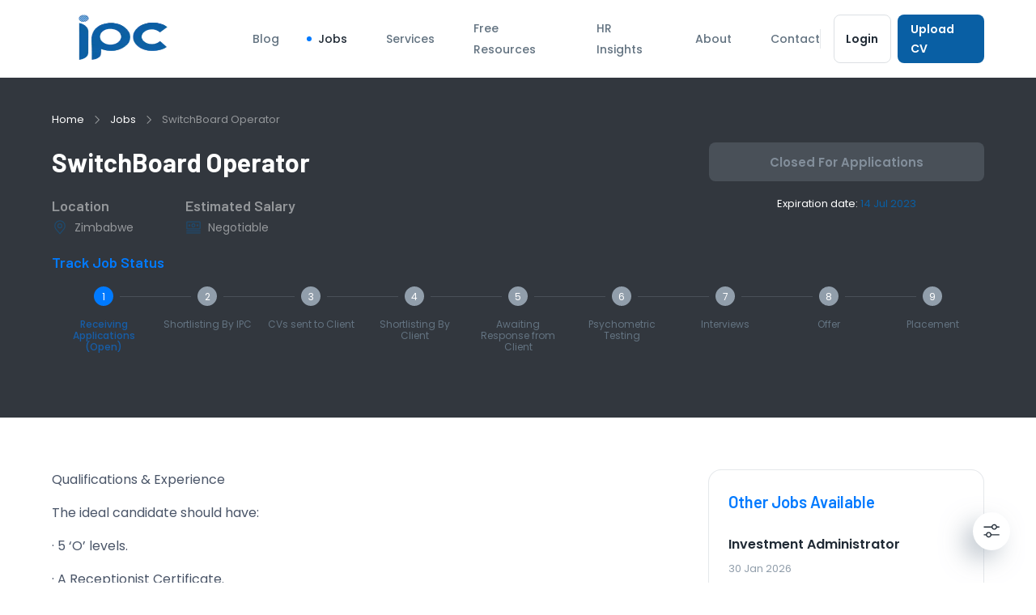

--- FILE ---
content_type: text/html; charset=utf-8
request_url: https://www.ipcconsultants.com/jobs/100235
body_size: 18825
content:
<!DOCTYPE html><html lang="en"><head><meta charSet="utf-8"/><meta name="viewport" content="initial-scale=1, width=device-width"/><title>SwitchBoard Operator Position - Industrial Psychology Consultants</title><meta name="robots" content="index,follow"/><meta name="description" content="&lt;p&gt;Qualifications &amp;amp; Experience&lt;/p&gt;&lt;p&gt;The ideal candidate should have:&lt;/p&gt;&lt;p&gt;· 5 ‘O’ levels.&lt;/p&gt;&lt;p&gt;· A Receptionist Certificate.&lt;/p&gt;&lt;p&gt;· 3 years ex"/><meta name="twitter:card" content="summary_large_image"/><meta name="twitter:site" content="@ipcconsultants"/><meta name="twitter:creator" content="@ipcconsultants"/><meta property="og:title" content="SwitchBoard Operator Position - Industrial Psychology Consultants"/><meta property="og:description" content="[object Object]"/><meta property="og:url" content="https://ipcconsultants.com/jobs/100235"/><meta property="og:type" content="website"/><meta property="og:image" content="https://ipc.thehubbackend.com/media/ipc-banner.png?key=916331-514192-112201-142019"/><meta property="og:image:alt" content="Industrial Psychology Consultants"/><meta property="og:image:type" content="image/png"/><meta property="og:image:width" content="800"/><meta property="og:image:height" content="600"/><meta property="og:site_name" content="Industrial Psychology Consultants"/><script type="application/ld+json">{"@context":"https://schema.org","@type":"JobPosting","datePosted":"2023-07-07T10:04:45.399061Z","url":"https://ipcconsultants.com/jobs/100235","description":"&lt;p&gt;Qualifications &amp;amp; Experience&lt;/p&gt;&lt;p&gt;The ideal candidate should have:&lt;/p&gt;&lt;p&gt;· 5 ‘O’ levels.&lt;/p&gt;&lt;p&gt;· A Receptionist Certificate.&lt;/p&gt;&lt;p&gt;· 3 years ex","title":"SwitchBoard Operator","employmentType":"Permanent","jobLocationType":"TELECOMMUTE","validThrough":"2023-07-14","hiringOrganization":{"@type":"Organization","name":"Industrial Psychology Consultants","sameAs":"www.ipcconsultants.com","logo":{"logoVar":"https://ipc.thehubbackend.com/media/main-logo.png?key=916331-514192-112201-142019"}},"jobLocation":{"@type":"Place","address":{"@type":"PostalAddress","addressCountry":"Zimbabwe","addressLocality":{"locationVar":"Zimbabwe"},"postalCode":"00000"}},"applicantLocationRequirements":{"@type":"Country","name":"EN"},"experienceRequirements":{"@type":"OccupationalExperienceRequirements","monthsOfExperience":{"minExpVar":36}},"experienceInPlaceOfEducation":true}</script><meta name="next-head-count" content="19"/><meta charSet="utf-8"/><meta name="theme-color" content="#095FA4"/><meta name="author" content="The Human Capital Hub"/><link rel="apple-touch-icon" sizes="180x180" href="/favicon/apple-touch-icon.png"/><link rel="icon" type="image/png" sizes="32x32" href="/favicon/favicon-32x32.png"/><link rel="icon" type="image/png" sizes="16x16" href="/favicon/favicon-16x16.png"/><link rel="preconnect" href="https://fonts.googleapis.com"/><link rel="preconnect" href="https://fonts.gstatic.com" crossorigin /><link rel="preload" href="/_next/static/css/1facdc626fbaf5de.css" as="style"/><link rel="stylesheet" href="/_next/static/css/1facdc626fbaf5de.css" data-n-g=""/><noscript data-n-css=""></noscript><script defer="" nomodule="" src="/_next/static/chunks/polyfills-5cd94c89d3acac5f.js"></script><script src="https://cdn.tailwindcss.com" defer="" data-nscript="beforeInteractive"></script><script src="/_next/static/chunks/webpack-6cec6999e3c8b649.js" defer=""></script><script src="/_next/static/chunks/framework-4ed89e9640adfb9e.js" defer=""></script><script src="/_next/static/chunks/main-21e1f79e5178941a.js" defer=""></script><script src="/_next/static/chunks/pages/_app-e6f97244bc0cc763.js" defer=""></script><script src="/_next/static/chunks/5152-197bf60e000376c1.js" defer=""></script><script src="/_next/static/chunks/6066-8bdccbc153996a63.js" defer=""></script><script src="/_next/static/chunks/153-c3f7bad13c0a8501.js" defer=""></script><script src="/_next/static/chunks/135-ca03479c7e372a34.js" defer=""></script><script src="/_next/static/chunks/9295-5853e212e631b6fe.js" defer=""></script><script src="/_next/static/chunks/4231-4f86a0f28420ae87.js" defer=""></script><script src="/_next/static/chunks/3645-94533b0a47ebf846.js" defer=""></script><script src="/_next/static/chunks/5306-22df61fcf3135d44.js" defer=""></script><script src="/_next/static/chunks/7536-09a5f01006d707c2.js" defer=""></script><script src="/_next/static/chunks/234-f91477bef9c12ec0.js" defer=""></script><script src="/_next/static/chunks/2962-af93bea492b20dc9.js" defer=""></script><script src="/_next/static/chunks/9172-ad87d78184aaf878.js" defer=""></script><script src="/_next/static/chunks/438-863ca8f72d177ea5.js" defer=""></script><script src="/_next/static/chunks/8712-d6aa6cf0a9a91fef.js" defer=""></script><script src="/_next/static/chunks/8962-2a0b61ab87675afd.js" defer=""></script><script src="/_next/static/chunks/2919-a2039c3fcb532444.js" defer=""></script><script src="/_next/static/chunks/8858-410029767ce13dd2.js" defer=""></script><script src="/_next/static/chunks/pages/jobs/%5Bid%5D-0fc709fa4ea873ca.js" defer=""></script><script src="/_next/static/uWbuw3-IaveZYCO0YglGV/_buildManifest.js" defer=""></script><script src="/_next/static/uWbuw3-IaveZYCO0YglGV/_ssgManifest.js" defer=""></script><script src="/_next/static/uWbuw3-IaveZYCO0YglGV/_middlewareManifest.js" defer=""></script><style data-emotion="css-global bjg3z2">html{-webkit-font-smoothing:antialiased;-moz-osx-font-smoothing:grayscale;box-sizing:border-box;-webkit-text-size-adjust:100%;}*,*::before,*::after{box-sizing:inherit;}strong,b{font-weight:700;}body{margin:0;color:#212B36;line-height:1.75;font-size:1rem;font-family:Poppins,sans-serif;font-weight:400;background-color:#fff;}@media print{body{background-color:#fff;}}body::backdrop{background-color:#fff;}*{margin:0;padding:0;box-sizing:border-box;}html{width:100%;height:100%;-webkit-overflow-scrolling:touch;}body{width:100%;height:100%;}#__next{width:100%;height:100%;}ul,ol{padding-left:24px;}ul li,ol li{line-height:2;}</style><style data-emotion="css "></style><style data-href="https://fonts.googleapis.com/css2?family=Barlow:wght@500;600;700&display=swap">@font-face{font-family:'Barlow';font-style:normal;font-weight:500;font-display:swap;src:url(https://fonts.gstatic.com/l/font?kit=7cHqv4kjgoGqM7E3_-gc4w&skey=4c8d0d0b13516148&v=v13) format('woff')}@font-face{font-family:'Barlow';font-style:normal;font-weight:600;font-display:swap;src:url(https://fonts.gstatic.com/l/font?kit=7cHqv4kjgoGqM7E30-8c4w&skey=a9a2225c15335812&v=v13) format('woff')}@font-face{font-family:'Barlow';font-style:normal;font-weight:700;font-display:swap;src:url(https://fonts.gstatic.com/l/font?kit=7cHqv4kjgoGqM7E3t-4c4w&skey=f60e73b1bbf362f3&v=v13) format('woff')}@font-face{font-family:'Barlow';font-style:normal;font-weight:500;font-display:swap;src:url(https://fonts.gstatic.com/s/barlow/v13/7cHqv4kjgoGqM7E3_-gs6Fostz0rdom9.woff2) format('woff2');unicode-range:U+0102-0103,U+0110-0111,U+0128-0129,U+0168-0169,U+01A0-01A1,U+01AF-01B0,U+0300-0301,U+0303-0304,U+0308-0309,U+0323,U+0329,U+1EA0-1EF9,U+20AB}@font-face{font-family:'Barlow';font-style:normal;font-weight:500;font-display:swap;src:url(https://fonts.gstatic.com/s/barlow/v13/7cHqv4kjgoGqM7E3_-gs6Vostz0rdom9.woff2) format('woff2');unicode-range:U+0100-02BA,U+02BD-02C5,U+02C7-02CC,U+02CE-02D7,U+02DD-02FF,U+0304,U+0308,U+0329,U+1D00-1DBF,U+1E00-1E9F,U+1EF2-1EFF,U+2020,U+20A0-20AB,U+20AD-20C0,U+2113,U+2C60-2C7F,U+A720-A7FF}@font-face{font-family:'Barlow';font-style:normal;font-weight:500;font-display:swap;src:url(https://fonts.gstatic.com/s/barlow/v13/7cHqv4kjgoGqM7E3_-gs51ostz0rdg.woff2) format('woff2');unicode-range:U+0000-00FF,U+0131,U+0152-0153,U+02BB-02BC,U+02C6,U+02DA,U+02DC,U+0304,U+0308,U+0329,U+2000-206F,U+20AC,U+2122,U+2191,U+2193,U+2212,U+2215,U+FEFF,U+FFFD}@font-face{font-family:'Barlow';font-style:normal;font-weight:600;font-display:swap;src:url(https://fonts.gstatic.com/s/barlow/v13/7cHqv4kjgoGqM7E30-8s6Fostz0rdom9.woff2) format('woff2');unicode-range:U+0102-0103,U+0110-0111,U+0128-0129,U+0168-0169,U+01A0-01A1,U+01AF-01B0,U+0300-0301,U+0303-0304,U+0308-0309,U+0323,U+0329,U+1EA0-1EF9,U+20AB}@font-face{font-family:'Barlow';font-style:normal;font-weight:600;font-display:swap;src:url(https://fonts.gstatic.com/s/barlow/v13/7cHqv4kjgoGqM7E30-8s6Vostz0rdom9.woff2) format('woff2');unicode-range:U+0100-02BA,U+02BD-02C5,U+02C7-02CC,U+02CE-02D7,U+02DD-02FF,U+0304,U+0308,U+0329,U+1D00-1DBF,U+1E00-1E9F,U+1EF2-1EFF,U+2020,U+20A0-20AB,U+20AD-20C0,U+2113,U+2C60-2C7F,U+A720-A7FF}@font-face{font-family:'Barlow';font-style:normal;font-weight:600;font-display:swap;src:url(https://fonts.gstatic.com/s/barlow/v13/7cHqv4kjgoGqM7E30-8s51ostz0rdg.woff2) format('woff2');unicode-range:U+0000-00FF,U+0131,U+0152-0153,U+02BB-02BC,U+02C6,U+02DA,U+02DC,U+0304,U+0308,U+0329,U+2000-206F,U+20AC,U+2122,U+2191,U+2193,U+2212,U+2215,U+FEFF,U+FFFD}@font-face{font-family:'Barlow';font-style:normal;font-weight:700;font-display:swap;src:url(https://fonts.gstatic.com/s/barlow/v13/7cHqv4kjgoGqM7E3t-4s6Fostz0rdom9.woff2) format('woff2');unicode-range:U+0102-0103,U+0110-0111,U+0128-0129,U+0168-0169,U+01A0-01A1,U+01AF-01B0,U+0300-0301,U+0303-0304,U+0308-0309,U+0323,U+0329,U+1EA0-1EF9,U+20AB}@font-face{font-family:'Barlow';font-style:normal;font-weight:700;font-display:swap;src:url(https://fonts.gstatic.com/s/barlow/v13/7cHqv4kjgoGqM7E3t-4s6Vostz0rdom9.woff2) format('woff2');unicode-range:U+0100-02BA,U+02BD-02C5,U+02C7-02CC,U+02CE-02D7,U+02DD-02FF,U+0304,U+0308,U+0329,U+1D00-1DBF,U+1E00-1E9F,U+1EF2-1EFF,U+2020,U+20A0-20AB,U+20AD-20C0,U+2113,U+2C60-2C7F,U+A720-A7FF}@font-face{font-family:'Barlow';font-style:normal;font-weight:700;font-display:swap;src:url(https://fonts.gstatic.com/s/barlow/v13/7cHqv4kjgoGqM7E3t-4s51ostz0rdg.woff2) format('woff2');unicode-range:U+0000-00FF,U+0131,U+0152-0153,U+02BB-02BC,U+02C6,U+02DA,U+02DC,U+0304,U+0308,U+0329,U+2000-206F,U+20AC,U+2122,U+2191,U+2193,U+2212,U+2215,U+FEFF,U+FFFD}</style><style data-href="https://fonts.googleapis.com/css2?family=Poppins:wght@400;500;600&display=swap">@font-face{font-family:'Poppins';font-style:normal;font-weight:400;font-display:swap;src:url(https://fonts.gstatic.com/l/font?kit=pxiEyp8kv8JHgFVrFJM&skey=87759fb096548f6d&v=v24) format('woff')}@font-face{font-family:'Poppins';font-style:normal;font-weight:500;font-display:swap;src:url(https://fonts.gstatic.com/l/font?kit=pxiByp8kv8JHgFVrLGT9V1g&skey=d4526a9b64c21b87&v=v24) format('woff')}@font-face{font-family:'Poppins';font-style:normal;font-weight:600;font-display:swap;src:url(https://fonts.gstatic.com/l/font?kit=pxiByp8kv8JHgFVrLEj6V1g&skey=ce7ef9d62ca89319&v=v24) format('woff')}@font-face{font-family:'Poppins';font-style:normal;font-weight:400;font-display:swap;src:url(https://fonts.gstatic.com/s/poppins/v24/pxiEyp8kv8JHgFVrJJbecnFHGPezSQ.woff2) format('woff2');unicode-range:U+0900-097F,U+1CD0-1CF9,U+200C-200D,U+20A8,U+20B9,U+20F0,U+25CC,U+A830-A839,U+A8E0-A8FF,U+11B00-11B09}@font-face{font-family:'Poppins';font-style:normal;font-weight:400;font-display:swap;src:url(https://fonts.gstatic.com/s/poppins/v24/pxiEyp8kv8JHgFVrJJnecnFHGPezSQ.woff2) format('woff2');unicode-range:U+0100-02BA,U+02BD-02C5,U+02C7-02CC,U+02CE-02D7,U+02DD-02FF,U+0304,U+0308,U+0329,U+1D00-1DBF,U+1E00-1E9F,U+1EF2-1EFF,U+2020,U+20A0-20AB,U+20AD-20C0,U+2113,U+2C60-2C7F,U+A720-A7FF}@font-face{font-family:'Poppins';font-style:normal;font-weight:400;font-display:swap;src:url(https://fonts.gstatic.com/s/poppins/v24/pxiEyp8kv8JHgFVrJJfecnFHGPc.woff2) format('woff2');unicode-range:U+0000-00FF,U+0131,U+0152-0153,U+02BB-02BC,U+02C6,U+02DA,U+02DC,U+0304,U+0308,U+0329,U+2000-206F,U+20AC,U+2122,U+2191,U+2193,U+2212,U+2215,U+FEFF,U+FFFD}@font-face{font-family:'Poppins';font-style:normal;font-weight:500;font-display:swap;src:url(https://fonts.gstatic.com/s/poppins/v24/pxiByp8kv8JHgFVrLGT9Z11lFd2JQEl8qw.woff2) format('woff2');unicode-range:U+0900-097F,U+1CD0-1CF9,U+200C-200D,U+20A8,U+20B9,U+20F0,U+25CC,U+A830-A839,U+A8E0-A8FF,U+11B00-11B09}@font-face{font-family:'Poppins';font-style:normal;font-weight:500;font-display:swap;src:url(https://fonts.gstatic.com/s/poppins/v24/pxiByp8kv8JHgFVrLGT9Z1JlFd2JQEl8qw.woff2) format('woff2');unicode-range:U+0100-02BA,U+02BD-02C5,U+02C7-02CC,U+02CE-02D7,U+02DD-02FF,U+0304,U+0308,U+0329,U+1D00-1DBF,U+1E00-1E9F,U+1EF2-1EFF,U+2020,U+20A0-20AB,U+20AD-20C0,U+2113,U+2C60-2C7F,U+A720-A7FF}@font-face{font-family:'Poppins';font-style:normal;font-weight:500;font-display:swap;src:url(https://fonts.gstatic.com/s/poppins/v24/pxiByp8kv8JHgFVrLGT9Z1xlFd2JQEk.woff2) format('woff2');unicode-range:U+0000-00FF,U+0131,U+0152-0153,U+02BB-02BC,U+02C6,U+02DA,U+02DC,U+0304,U+0308,U+0329,U+2000-206F,U+20AC,U+2122,U+2191,U+2193,U+2212,U+2215,U+FEFF,U+FFFD}@font-face{font-family:'Poppins';font-style:normal;font-weight:600;font-display:swap;src:url(https://fonts.gstatic.com/s/poppins/v24/pxiByp8kv8JHgFVrLEj6Z11lFd2JQEl8qw.woff2) format('woff2');unicode-range:U+0900-097F,U+1CD0-1CF9,U+200C-200D,U+20A8,U+20B9,U+20F0,U+25CC,U+A830-A839,U+A8E0-A8FF,U+11B00-11B09}@font-face{font-family:'Poppins';font-style:normal;font-weight:600;font-display:swap;src:url(https://fonts.gstatic.com/s/poppins/v24/pxiByp8kv8JHgFVrLEj6Z1JlFd2JQEl8qw.woff2) format('woff2');unicode-range:U+0100-02BA,U+02BD-02C5,U+02C7-02CC,U+02CE-02D7,U+02DD-02FF,U+0304,U+0308,U+0329,U+1D00-1DBF,U+1E00-1E9F,U+1EF2-1EFF,U+2020,U+20A0-20AB,U+20AD-20C0,U+2113,U+2C60-2C7F,U+A720-A7FF}@font-face{font-family:'Poppins';font-style:normal;font-weight:600;font-display:swap;src:url(https://fonts.gstatic.com/s/poppins/v24/pxiByp8kv8JHgFVrLEj6Z1xlFd2JQEk.woff2) format('woff2');unicode-range:U+0000-00FF,U+0131,U+0152-0153,U+02BB-02BC,U+02C6,U+02DA,U+02DC,U+0304,U+0308,U+0329,U+2000-206F,U+20AC,U+2122,U+2191,U+2193,U+2212,U+2215,U+FEFF,U+FFFD}</style></head><body><div id="__next"><style data-emotion="css 12lwj1k">.css-12lwj1k{right:32px;bottom:40px;position:fixed;z-index:2000;border-radius:50%;padding:4px;background-color:#fff;box-shadow:-12px 12px 32px -4px rgba(145, 158, 171, 0.8);}</style><div class="css-12lwj1k"><style data-emotion="css vxcmzt">.css-vxcmzt{display:inline-flex;}</style><div class="MuiBox-root css-vxcmzt" sx="[object Object]"><style data-emotion="css 4dng08">.css-4dng08{text-align:center;flex:0 0 auto;font-size:1.5rem;padding:8px;border-radius:50%;overflow:visible;color:#637381;transition:background-color 150ms cubic-bezier(0.4, 0, 0.2, 1) 0ms;color:inherit;}.css-4dng08:hover{background-color:rgba(99, 115, 129, 0.08);}@media (hover: none){.css-4dng08:hover{background-color:transparent;}}.css-4dng08.Mui-disabled{background-color:transparent;color:rgba(145, 158, 171, 0.8);}</style><style data-emotion="css 1gwtl1m">.css-1gwtl1m{display:inline-flex;align-items:center;justify-content:center;position:relative;box-sizing:border-box;-webkit-tap-highlight-color:transparent;background-color:transparent;outline:0;border:0;margin:0;border-radius:0;padding:0;cursor:pointer;user-select:none;vertical-align:middle;-moz-appearance:none;-webkit-appearance:none;text-decoration:none;color:inherit;text-align:center;flex:0 0 auto;font-size:1.5rem;padding:8px;border-radius:50%;overflow:visible;color:#637381;transition:background-color 150ms cubic-bezier(0.4, 0, 0.2, 1) 0ms;color:inherit;}.css-1gwtl1m::-moz-focus-inner{border-style:none;}.css-1gwtl1m.Mui-disabled{pointer-events:none;cursor:default;}@media print{.css-1gwtl1m{color-adjust:exact;}}.css-1gwtl1m:hover{background-color:rgba(99, 115, 129, 0.08);}@media (hover: none){.css-1gwtl1m:hover{background-color:transparent;}}.css-1gwtl1m.Mui-disabled{background-color:transparent;color:rgba(145, 158, 171, 0.8);}</style><button class="MuiButtonBase-root MuiIconButton-root MuiIconButton-colorInherit MuiIconButton-sizeMedium css-1gwtl1m" tabindex="0" type="button" aria-label="Settings"><style data-emotion="css 1ktnz7v">.css-1ktnz7v{width:22px;height:22px;}</style><span></span></button></div><style data-emotion="css 1gbtas2">.css-1gbtas2{z-index:1500;pointer-events:none;}</style><style data-emotion="css t3d3gi">.css-t3d3gi{z-index:1500;pointer-events:none;}</style></div><style data-emotion="css-global 1mqrbqx">#nprogress{pointer-events:none;}#nprogress .bar{top:0;left:0;height:2px;width:100%;position:fixed;z-index:1400;background-color:#007AFF;box-shadow:0 0 2px #007AFF;}#nprogress .peg{right:0;opacity:1;width:100px;height:100%;display:block;position:absolute;transform:rotate(3deg) translate(0px, -4px);box-shadow:0 0 10px #007AFF,0 0 5px #007AFF;}</style><div class="MuiBox-root css-0"><style data-emotion="css 1t823pb">.css-1t823pb{padding-top:64px;}@media (min-width:900px){.css-1t823pb{padding-top:96px;}}</style><div class="css-1t823pb"><style data-emotion="css arp7zn">.css-arp7zn{padding-top:40px;padding-bottom:80px;background:linear-gradient(to bottom, rgba(22, 28, 36, 0.88), rgba(22, 28, 36, 0.88)),url(https://zone-assets-api.vercel.app/assets/bg_gradient.jpg);background-size:cover;background-repeat:no-repeat;background-position:center center;}</style><div class="css-arp7zn"><style data-emotion="css j21blt">.css-j21blt{width:100%;margin-left:auto;box-sizing:border-box;margin-right:auto;display:block;padding-left:16px;padding-right:16px;padding-left:20px;padding-right:20px;}@media (min-width:600px){.css-j21blt{padding-left:24px;padding-right:24px;}}@media (min-width:1200px){.css-j21blt{max-width:1200px;}}</style><div class="MuiContainer-root MuiContainer-maxWidthLg css-j21blt"><style data-emotion="css 6dj9jl">@media (min-width:0px){.css-6dj9jl{margin-bottom:8px;}}@media (min-width:900px){.css-6dj9jl{margin-bottom:16px;}}</style><style data-emotion="css 28t43w">.css-28t43w{margin:0;line-height:1.75;font-size:1rem;font-family:Poppins,sans-serif;font-weight:400;color:#637381;}@media (min-width:0px){.css-28t43w{margin-bottom:8px;}}@media (min-width:900px){.css-28t43w{margin-bottom:16px;}}</style><nav class="MuiTypography-root MuiTypography-body1 MuiBreadcrumbs-root css-28t43w"><style data-emotion="css nhb8h9">.css-nhb8h9{display:flex;flex-wrap:wrap;align-items:center;padding:0;margin:0;list-style:none;}</style><ol class="MuiBreadcrumbs-ol css-nhb8h9"><li class="MuiBreadcrumbs-li"><div><style data-emotion="css 17ydy6x">.css-17ydy6x{text-decoration:none;cursor:pointer;display:flex;align-items:center;color:#fff;}.css-17ydy6x:hover{text-decoration:underline;}.css-17ydy6x>div{display:inherit;}</style><style data-emotion="css g68udg">.css-g68udg{margin:0;line-height:1.8461538461538463;font-size:0.8125rem;color:#007AFF;text-decoration:none;cursor:pointer;display:flex;align-items:center;color:#fff;}.css-g68udg:hover{text-decoration:underline;}.css-g68udg>div{display:inherit;}</style><a class="MuiTypography-root MuiTypography-body3 MuiLink-root MuiLink-underlineHover css-g68udg" href="/">Home</a></div></li><style data-emotion="css 3mf706">.css-3mf706{display:flex;user-select:none;margin-left:8px;margin-right:8px;}</style><li aria-hidden="true" class="MuiBreadcrumbs-separator css-3mf706"><style data-emotion="css yllcka">.css-yllcka{width:16px;height:16px;opacity:0.48;color:#fff;}</style><span></span></li><li class="MuiBreadcrumbs-li"><div><a class="MuiTypography-root MuiTypography-body3 MuiLink-root MuiLink-underlineHover css-g68udg" href="/jobs">Jobs</a></div></li><li aria-hidden="true" class="MuiBreadcrumbs-separator css-3mf706"><span></span></li><li class="MuiBreadcrumbs-li"><div><style data-emotion="css 1y0mnhg">.css-1y0mnhg{margin:0;line-height:1.8461538461538463;font-size:0.8125rem;overflow:hidden;text-overflow:ellipsis;white-space:nowrap;color:#fff;opacity:0.48;}</style><p class="MuiTypography-root MuiTypography-body3 MuiTypography-noWrap css-1y0mnhg">SwitchBoard Operator</p></div></li></ol></nav><style data-emotion="css 16vs743">.css-16vs743{display:flex;}@media (min-width:0px){.css-16vs743{flex-direction:column;}.css-16vs743>:not(style)+:not(style){margin:0;margin-top:40px;}}@media (min-width:900px){.css-16vs743{flex-direction:row;}.css-16vs743>:not(style)+:not(style){margin:0;margin-left:40px;}}@media (min-width:900px){.css-16vs743{justify-content:space-between;}}</style><div class="css-16vs743"><style data-emotion="css 165xuy1">.css-165xuy1{display:flex;flex-direction:column;color:#fff;}@media (min-width:0px){.css-165xuy1>:not(style)+:not(style){margin:0;margin-top:24px;}}@media (min-width:900px){.css-165xuy1>:not(style)+:not(style){margin:0;margin-top:16px;}}</style><div class="css-165xuy1"><div class="MuiBox-root css-0"><style data-emotion="css 12otb3">.css-12otb3{margin:0;font-family:Barlow,sans-serif;font-weight:700;line-height:1.5;font-size:1.5rem;}@media (min-width:600px){.css-12otb3{font-size:1.625rem;}}@media (min-width:900px){.css-12otb3{font-size:1.875rem;}}@media (min-width:1200px){.css-12otb3{font-size:2rem;}}</style><h1 class="MuiTypography-root MuiTypography-h3 css-12otb3">SwitchBoard Operator</h1></div><style data-emotion="css 1hg4fg0">.css-1hg4fg0{display:flex;opacity:0.48;}@media (min-width:0px){.css-1hg4fg0{flex-direction:column;}.css-1hg4fg0>:not(style)+:not(style){margin:0;margin-top:24px;}}@media (min-width:900px){.css-1hg4fg0{flex-direction:row;}.css-1hg4fg0>:not(style)+:not(style){margin:0;margin-left:64px;}}</style><div class="css-1hg4fg0"><style data-emotion="css xphdnm">.css-xphdnm{margin:0;font-family:Barlow,sans-serif;font-weight:600;line-height:1.5555555555555556;font-size:1.0625rem;color:#fff;}@media (min-width:600px){.css-xphdnm{font-size:1.125rem;}}@media (min-width:900px){.css-xphdnm{font-size:1.125rem;}}@media (min-width:1200px){.css-xphdnm{font-size:1.125rem;}}</style><h6 class="MuiTypography-root MuiTypography-h6 css-xphdnm">Location<style data-emotion="css armtwu">.css-armtwu{display:flex;flex-direction:row;align-items:center;line-height:1.8571428571428572;font-size:0.875rem;font-family:Poppins,sans-serif;font-weight:400;}</style><div class="css-armtwu"><style data-emotion="css da3csm">.css-da3csm{width:20px;height:20px;margin-right:8px;color:#095FA4;}</style><span></span>Zimbabwe</div></h6><h6 class="MuiTypography-root MuiTypography-h6 css-xphdnm">Estimated Salary<div class="css-armtwu"><span></span>Negotiable</div></h6></div></div><style data-emotion="css 6yovgg">.css-6yovgg{display:flex;flex-direction:row;align-items:flex-start;width:100%;max-width:340px;}.css-6yovgg>:not(style)+:not(style){margin:0;margin-left:16px;}</style><div class="css-6yovgg"><style data-emotion="css 4x1trb">.css-4x1trb{display:flex;flex-direction:column;align-items:center;width:100%;}.css-4x1trb>:not(style)+:not(style){margin:0;margin-top:16px;}</style><div class="css-4x1trb"><style data-emotion="css nqitmu">.css-nqitmu{font-weight:600;line-height:1.7142857142857142;font-size:0.9375rem;text-transform:capitalize;font-family:Poppins,sans-serif;min-width:64px;padding:8px 22px;border-radius:8px;transition:background-color 250ms cubic-bezier(0.4, 0, 0.2, 1) 0ms,box-shadow 250ms cubic-bezier(0.4, 0, 0.2, 1) 0ms,border-color 250ms cubic-bezier(0.4, 0, 0.2, 1) 0ms,color 250ms cubic-bezier(0.4, 0, 0.2, 1) 0ms;color:#FFFFFF;background-color:#007AFF;box-shadow:0px 3px 1px -2px rgba(145, 158, 171, 0.2),0px 2px 2px 0px rgba(145, 158, 171, 0.14),0px 1px 5px 0px rgba(145, 158, 171, 0.12);width:100%;box-shadow:none;height:48px;}.css-nqitmu:hover{text-decoration:none;background-color:#0046B7;box-shadow:0px 2px 4px -1px rgba(145, 158, 171, 0.2),0px 4px 5px 0px rgba(145, 158, 171, 0.14),0px 1px 10px 0px rgba(145, 158, 171, 0.12);}@media (hover: none){.css-nqitmu:hover{background-color:#007AFF;}}.css-nqitmu:active{box-shadow:0px 5px 5px -3px rgba(145, 158, 171, 0.2),0px 8px 10px 1px rgba(145, 158, 171, 0.14),0px 3px 14px 2px rgba(145, 158, 171, 0.12);}.css-nqitmu.Mui-focusVisible{box-shadow:0px 3px 5px -1px rgba(145, 158, 171, 0.2),0px 6px 10px 0px rgba(145, 158, 171, 0.14),0px 1px 18px 0px rgba(145, 158, 171, 0.12);}.css-nqitmu.Mui-disabled{color:rgba(145, 158, 171, 0.8);box-shadow:none;background-color:rgba(145, 158, 171, 0.24);}.css-nqitmu:hover{box-shadow:none;}.css-nqitmu.Mui-focusVisible{box-shadow:none;}.css-nqitmu:active{box-shadow:none;}.css-nqitmu.Mui-disabled{box-shadow:none;}</style><style data-emotion="css 13o6o0s">.css-13o6o0s{display:inline-flex;align-items:center;justify-content:center;position:relative;box-sizing:border-box;-webkit-tap-highlight-color:transparent;background-color:transparent;outline:0;border:0;margin:0;border-radius:0;padding:0;cursor:pointer;user-select:none;vertical-align:middle;-moz-appearance:none;-webkit-appearance:none;text-decoration:none;color:inherit;font-weight:600;line-height:1.7142857142857142;font-size:0.9375rem;text-transform:capitalize;font-family:Poppins,sans-serif;min-width:64px;padding:8px 22px;border-radius:8px;transition:background-color 250ms cubic-bezier(0.4, 0, 0.2, 1) 0ms,box-shadow 250ms cubic-bezier(0.4, 0, 0.2, 1) 0ms,border-color 250ms cubic-bezier(0.4, 0, 0.2, 1) 0ms,color 250ms cubic-bezier(0.4, 0, 0.2, 1) 0ms;color:#FFFFFF;background-color:#007AFF;box-shadow:0px 3px 1px -2px rgba(145, 158, 171, 0.2),0px 2px 2px 0px rgba(145, 158, 171, 0.14),0px 1px 5px 0px rgba(145, 158, 171, 0.12);width:100%;box-shadow:none;height:48px;}.css-13o6o0s::-moz-focus-inner{border-style:none;}.css-13o6o0s.Mui-disabled{pointer-events:none;cursor:default;}@media print{.css-13o6o0s{color-adjust:exact;}}.css-13o6o0s:hover{text-decoration:none;background-color:#0046B7;box-shadow:0px 2px 4px -1px rgba(145, 158, 171, 0.2),0px 4px 5px 0px rgba(145, 158, 171, 0.14),0px 1px 10px 0px rgba(145, 158, 171, 0.12);}@media (hover: none){.css-13o6o0s:hover{background-color:#007AFF;}}.css-13o6o0s:active{box-shadow:0px 5px 5px -3px rgba(145, 158, 171, 0.2),0px 8px 10px 1px rgba(145, 158, 171, 0.14),0px 3px 14px 2px rgba(145, 158, 171, 0.12);}.css-13o6o0s.Mui-focusVisible{box-shadow:0px 3px 5px -1px rgba(145, 158, 171, 0.2),0px 6px 10px 0px rgba(145, 158, 171, 0.14),0px 1px 18px 0px rgba(145, 158, 171, 0.12);}.css-13o6o0s.Mui-disabled{color:rgba(145, 158, 171, 0.8);box-shadow:none;background-color:rgba(145, 158, 171, 0.24);}.css-13o6o0s:hover{box-shadow:none;}.css-13o6o0s.Mui-focusVisible{box-shadow:none;}.css-13o6o0s:active{box-shadow:none;}.css-13o6o0s.Mui-disabled{box-shadow:none;}</style><button class="MuiButtonBase-root MuiButton-root MuiButton-contained MuiButton-containedPrimary MuiButton-sizeLarge MuiButton-containedSizeLarge MuiButton-disableElevation MuiButton-fullWidth Mui-disabled  css-13o6o0s" tabindex="-1" type="button" disabled="">Closed For Applications</button><style data-emotion="css 1gwg9ra">.css-1gwg9ra{margin:0;line-height:1.8461538461538463;font-size:0.8125rem;color:#fff;}</style><p class="MuiTypography-root MuiTypography-body3 css-1gwg9ra">Expiration date:<!-- --> <style data-emotion="css i24bhu">.css-i24bhu{color:#095FA4;}</style><span class="MuiBox-root css-i24bhu">14 Jul 2023</span></p></div></div></div><style data-emotion="css f6mhdk">.css-f6mhdk{width:100%;margin-top:16px;}</style><div class="MuiBox-root css-f6mhdk"><style data-emotion="css mbx0dj">.css-mbx0dj{display:flex;align-items:center;justify-content:space-between;margin-bottom:16px;}</style><div class="MuiBox-root css-mbx0dj"><style data-emotion="css 9s9pr1">.css-9s9pr1{margin:0;font-family:Barlow,sans-serif;font-weight:600;line-height:1.5555555555555556;font-size:1.0625rem;color:#007AFF;}@media (min-width:600px){.css-9s9pr1{font-size:1.125rem;}}@media (min-width:900px){.css-9s9pr1{font-size:1.125rem;}}@media (min-width:1200px){.css-9s9pr1{font-size:1.125rem;}}</style><h6 class="MuiTypography-root MuiTypography-h6 css-9s9pr1">Track Job Status</h6></div><style data-emotion="css c4sutr">.css-c4sutr{height:auto;overflow:visible;transition:height 300ms cubic-bezier(0.4, 0, 0.2, 1) 0ms;}</style><div class="MuiCollapse-root MuiCollapse-vertical MuiCollapse-entered css-c4sutr" style="min-height:0px"><style data-emotion="css hboir5">.css-hboir5{display:flex;width:100%;}</style><div class="MuiCollapse-wrapper MuiCollapse-vertical css-hboir5"><style data-emotion="css 8atqhb">.css-8atqhb{width:100%;}</style><div class="MuiCollapse-wrapperInner MuiCollapse-vertical css-8atqhb"><style data-emotion="css 1kob9t5">.css-1kob9t5{display:flex;flex-direction:row;align-items:flex-start;width:100%;}.css-1kob9t5 .MuiStepConnector-line{min-height:auto;}.css-1kob9t5 .MuiStepLabel-root{flex-direction:column;align-items:center;}.css-1kob9t5 .MuiStepLabel-labelContainer{width:auto;}.css-1kob9t5 .MuiStep-root{flex:1 1 0;padding:0 8px;}.css-1kob9t5 .MuiStepLabel-label{text-align:center;line-height:1.2;word-break:break-word;}@media (min-width:0px){.css-1kob9t5 .MuiStepLabel-label{font-size:0.75rem;}}@media (min-width:600px){.css-1kob9t5 .MuiStepLabel-label{font-size:0.875rem;}}@media (min-width:900px){.css-1kob9t5 .MuiStepLabel-label{font-size:0.75rem;}}</style><div class="MuiStepper-root MuiStepper-horizontal MuiStepper-alternativeLabel css-1kob9t5"><style data-emotion="css 166ciyp">.css-166ciyp{padding-left:8px;padding-right:8px;flex:1;position:relative;}</style><div class="MuiStep-root MuiStep-horizontal MuiStep-alternativeLabel css-166ciyp"><style data-emotion="css 1v09z8z">.css-1v09z8z{display:flex;align-items:center;}.css-1v09z8z.MuiStepLabel-alternativeLabel{flex-direction:column;}.css-1v09z8z.Mui-disabled{cursor:default;}.css-1v09z8z .MuiStepLabel-label{color:#175ea8!important;font-weight:700;}</style><span class="MuiStepLabel-root MuiStepLabel-horizontal MuiStepLabel-alternativeLabel css-1v09z8z"><style data-emotion="css a5nipc">.css-a5nipc{flex-shrink:0;display:flex;padding-right:8px;}.css-a5nipc.MuiStepLabel-alternativeLabel{padding-right:0;}</style><span class="MuiStepLabel-iconContainer MuiStepLabel-alternativeLabel css-a5nipc"><style data-emotion="css 1y8na5h">.css-1y8na5h{display:block;transition:color 150ms cubic-bezier(0.4, 0, 0.2, 1) 0ms;color:#919EAB;}.css-1y8na5h.Mui-completed{color:#007AFF;}.css-1y8na5h.Mui-active{color:#007AFF;}.css-1y8na5h.Mui-error{color:#FF4842;}</style><style data-emotion="css o46ax1">.css-o46ax1{user-select:none;width:1em;height:1em;display:inline-block;fill:currentColor;flex-shrink:0;transition:fill 200ms cubic-bezier(0.4, 0, 0.2, 1) 0ms;font-size:1.5rem;display:block;transition:color 150ms cubic-bezier(0.4, 0, 0.2, 1) 0ms;color:#919EAB;}.css-o46ax1.Mui-completed{color:#007AFF;}.css-o46ax1.Mui-active{color:#007AFF;}.css-o46ax1.Mui-error{color:#FF4842;}</style><svg class="MuiSvgIcon-root MuiSvgIcon-fontSizeMedium MuiStepIcon-root Mui-active css-o46ax1" focusable="false" aria-hidden="true" viewBox="0 0 24 24"><circle cx="12" cy="12" r="12"></circle><style data-emotion="css il4eac">.css-il4eac{fill:#FFFFFF;font-size:0.75rem;font-family:Poppins,sans-serif;}</style><text class="MuiStepIcon-text css-il4eac" x="12" y="12" text-anchor="middle" dominant-baseline="central">1</text></svg></span><style data-emotion="css 2v1om9">.css-2v1om9{width:100%;color:#637381;}</style><span class="MuiStepLabel-labelContainer css-2v1om9"><style data-emotion="css n9cpyp">.css-n9cpyp{line-height:1.8571428571428572;font-size:0.875rem;font-family:Poppins,sans-serif;font-weight:400;display:block;transition:color 150ms cubic-bezier(0.4, 0, 0.2, 1) 0ms;}.css-n9cpyp.Mui-active{color:#212B36;font-weight:500;}.css-n9cpyp.Mui-completed{color:#212B36;font-weight:500;}.css-n9cpyp.MuiStepLabel-alternativeLabel{text-align:center;margin-top:16px;}.css-n9cpyp.Mui-error{color:#FF4842;}</style><span class="MuiStepLabel-label Mui-active MuiStepLabel-alternativeLabel css-n9cpyp">Receiving Applications (Open)</span></span></span></div><div class="MuiStep-root MuiStep-horizontal MuiStep-alternativeLabel css-166ciyp"><style data-emotion="css 7qhmc1">.css-7qhmc1{flex:1 1 auto;position:absolute;top:12px;left:calc(-50% + 20px);right:calc(50% + 20px);}</style><div class="MuiStepConnector-root MuiStepConnector-horizontal MuiStepConnector-alternativeLabel Mui-disabled css-7qhmc1"><style data-emotion="css 1qhto38">.css-1qhto38{display:block;border-color:#C4CDD5;border-top-style:solid;border-top-width:1px;border-color:rgba(145, 158, 171, 0.24);}</style><span class="MuiStepConnector-line MuiStepConnector-lineHorizontal css-1qhto38"></span></div><style data-emotion="css jp6ouz">.css-jp6ouz{display:flex;align-items:center;}.css-jp6ouz.MuiStepLabel-alternativeLabel{flex-direction:column;}.css-jp6ouz.Mui-disabled{cursor:default;}.css-jp6ouz .MuiStepLabel-label{color:grey.500!important;}</style><span class="MuiStepLabel-root MuiStepLabel-horizontal Mui-disabled MuiStepLabel-alternativeLabel css-jp6ouz"><span class="MuiStepLabel-iconContainer MuiStepLabel-alternativeLabel css-a5nipc"><svg class="MuiSvgIcon-root MuiSvgIcon-fontSizeMedium MuiStepIcon-root css-o46ax1" focusable="false" aria-hidden="true" viewBox="0 0 24 24"><circle cx="12" cy="12" r="12"></circle><text class="MuiStepIcon-text css-il4eac" x="12" y="12" text-anchor="middle" dominant-baseline="central">2</text></svg></span><span class="MuiStepLabel-labelContainer css-2v1om9"><span class="MuiStepLabel-label Mui-disabled MuiStepLabel-alternativeLabel css-n9cpyp">Shortlisting By IPC</span></span></span></div><div class="MuiStep-root MuiStep-horizontal MuiStep-alternativeLabel css-166ciyp"><div class="MuiStepConnector-root MuiStepConnector-horizontal MuiStepConnector-alternativeLabel Mui-disabled css-7qhmc1"><span class="MuiStepConnector-line MuiStepConnector-lineHorizontal css-1qhto38"></span></div><span class="MuiStepLabel-root MuiStepLabel-horizontal Mui-disabled MuiStepLabel-alternativeLabel css-jp6ouz"><span class="MuiStepLabel-iconContainer MuiStepLabel-alternativeLabel css-a5nipc"><svg class="MuiSvgIcon-root MuiSvgIcon-fontSizeMedium MuiStepIcon-root css-o46ax1" focusable="false" aria-hidden="true" viewBox="0 0 24 24"><circle cx="12" cy="12" r="12"></circle><text class="MuiStepIcon-text css-il4eac" x="12" y="12" text-anchor="middle" dominant-baseline="central">3</text></svg></span><span class="MuiStepLabel-labelContainer css-2v1om9"><span class="MuiStepLabel-label Mui-disabled MuiStepLabel-alternativeLabel css-n9cpyp">CVs sent to Client</span></span></span></div><div class="MuiStep-root MuiStep-horizontal MuiStep-alternativeLabel css-166ciyp"><div class="MuiStepConnector-root MuiStepConnector-horizontal MuiStepConnector-alternativeLabel Mui-disabled css-7qhmc1"><span class="MuiStepConnector-line MuiStepConnector-lineHorizontal css-1qhto38"></span></div><span class="MuiStepLabel-root MuiStepLabel-horizontal Mui-disabled MuiStepLabel-alternativeLabel css-jp6ouz"><span class="MuiStepLabel-iconContainer MuiStepLabel-alternativeLabel css-a5nipc"><svg class="MuiSvgIcon-root MuiSvgIcon-fontSizeMedium MuiStepIcon-root css-o46ax1" focusable="false" aria-hidden="true" viewBox="0 0 24 24"><circle cx="12" cy="12" r="12"></circle><text class="MuiStepIcon-text css-il4eac" x="12" y="12" text-anchor="middle" dominant-baseline="central">4</text></svg></span><span class="MuiStepLabel-labelContainer css-2v1om9"><span class="MuiStepLabel-label Mui-disabled MuiStepLabel-alternativeLabel css-n9cpyp">Shortlisting By Client</span></span></span></div><div class="MuiStep-root MuiStep-horizontal MuiStep-alternativeLabel css-166ciyp"><div class="MuiStepConnector-root MuiStepConnector-horizontal MuiStepConnector-alternativeLabel Mui-disabled css-7qhmc1"><span class="MuiStepConnector-line MuiStepConnector-lineHorizontal css-1qhto38"></span></div><span class="MuiStepLabel-root MuiStepLabel-horizontal Mui-disabled MuiStepLabel-alternativeLabel css-jp6ouz"><span class="MuiStepLabel-iconContainer MuiStepLabel-alternativeLabel css-a5nipc"><svg class="MuiSvgIcon-root MuiSvgIcon-fontSizeMedium MuiStepIcon-root css-o46ax1" focusable="false" aria-hidden="true" viewBox="0 0 24 24"><circle cx="12" cy="12" r="12"></circle><text class="MuiStepIcon-text css-il4eac" x="12" y="12" text-anchor="middle" dominant-baseline="central">5</text></svg></span><span class="MuiStepLabel-labelContainer css-2v1om9"><span class="MuiStepLabel-label Mui-disabled MuiStepLabel-alternativeLabel css-n9cpyp">Awaiting Response from Client</span></span></span></div><div class="MuiStep-root MuiStep-horizontal MuiStep-alternativeLabel css-166ciyp"><div class="MuiStepConnector-root MuiStepConnector-horizontal MuiStepConnector-alternativeLabel Mui-disabled css-7qhmc1"><span class="MuiStepConnector-line MuiStepConnector-lineHorizontal css-1qhto38"></span></div><span class="MuiStepLabel-root MuiStepLabel-horizontal Mui-disabled MuiStepLabel-alternativeLabel css-jp6ouz"><span class="MuiStepLabel-iconContainer MuiStepLabel-alternativeLabel css-a5nipc"><svg class="MuiSvgIcon-root MuiSvgIcon-fontSizeMedium MuiStepIcon-root css-o46ax1" focusable="false" aria-hidden="true" viewBox="0 0 24 24"><circle cx="12" cy="12" r="12"></circle><text class="MuiStepIcon-text css-il4eac" x="12" y="12" text-anchor="middle" dominant-baseline="central">6</text></svg></span><span class="MuiStepLabel-labelContainer css-2v1om9"><span class="MuiStepLabel-label Mui-disabled MuiStepLabel-alternativeLabel css-n9cpyp">Psychometric Testing</span></span></span></div><div class="MuiStep-root MuiStep-horizontal MuiStep-alternativeLabel css-166ciyp"><div class="MuiStepConnector-root MuiStepConnector-horizontal MuiStepConnector-alternativeLabel Mui-disabled css-7qhmc1"><span class="MuiStepConnector-line MuiStepConnector-lineHorizontal css-1qhto38"></span></div><span class="MuiStepLabel-root MuiStepLabel-horizontal Mui-disabled MuiStepLabel-alternativeLabel css-jp6ouz"><span class="MuiStepLabel-iconContainer MuiStepLabel-alternativeLabel css-a5nipc"><svg class="MuiSvgIcon-root MuiSvgIcon-fontSizeMedium MuiStepIcon-root css-o46ax1" focusable="false" aria-hidden="true" viewBox="0 0 24 24"><circle cx="12" cy="12" r="12"></circle><text class="MuiStepIcon-text css-il4eac" x="12" y="12" text-anchor="middle" dominant-baseline="central">7</text></svg></span><span class="MuiStepLabel-labelContainer css-2v1om9"><span class="MuiStepLabel-label Mui-disabled MuiStepLabel-alternativeLabel css-n9cpyp">Interviews</span></span></span></div><div class="MuiStep-root MuiStep-horizontal MuiStep-alternativeLabel css-166ciyp"><div class="MuiStepConnector-root MuiStepConnector-horizontal MuiStepConnector-alternativeLabel Mui-disabled css-7qhmc1"><span class="MuiStepConnector-line MuiStepConnector-lineHorizontal css-1qhto38"></span></div><span class="MuiStepLabel-root MuiStepLabel-horizontal Mui-disabled MuiStepLabel-alternativeLabel css-jp6ouz"><span class="MuiStepLabel-iconContainer MuiStepLabel-alternativeLabel css-a5nipc"><svg class="MuiSvgIcon-root MuiSvgIcon-fontSizeMedium MuiStepIcon-root css-o46ax1" focusable="false" aria-hidden="true" viewBox="0 0 24 24"><circle cx="12" cy="12" r="12"></circle><text class="MuiStepIcon-text css-il4eac" x="12" y="12" text-anchor="middle" dominant-baseline="central">8</text></svg></span><span class="MuiStepLabel-labelContainer css-2v1om9"><span class="MuiStepLabel-label Mui-disabled MuiStepLabel-alternativeLabel css-n9cpyp">Offer</span></span></span></div><div class="MuiStep-root MuiStep-horizontal MuiStep-alternativeLabel css-166ciyp"><div class="MuiStepConnector-root MuiStepConnector-horizontal MuiStepConnector-alternativeLabel Mui-disabled css-7qhmc1"><span class="MuiStepConnector-line MuiStepConnector-lineHorizontal css-1qhto38"></span></div><span class="MuiStepLabel-root MuiStepLabel-horizontal Mui-disabled MuiStepLabel-alternativeLabel css-jp6ouz"><span class="MuiStepLabel-iconContainer MuiStepLabel-alternativeLabel css-a5nipc"><svg class="MuiSvgIcon-root MuiSvgIcon-fontSizeMedium MuiStepIcon-root css-o46ax1" focusable="false" aria-hidden="true" viewBox="0 0 24 24"><circle cx="12" cy="12" r="12"></circle><text class="MuiStepIcon-text css-il4eac" x="12" y="12" text-anchor="middle" dominant-baseline="central">9</text></svg></span><span class="MuiStepLabel-labelContainer css-2v1om9"><span class="MuiStepLabel-label Mui-disabled MuiStepLabel-alternativeLabel css-n9cpyp">Placement</span></span></span></div></div></div></div></div></div><style data-emotion="css 1k371a6">@media print{.css-1k371a6{position:absolute!important;}}</style></div></div><style data-emotion="css 1x08mfd">.css-1x08mfd{width:100%;margin-left:auto;box-sizing:border-box;margin-right:auto;display:block;padding-left:16px;padding-right:16px;padding-left:20px;padding-right:20px;}@media (min-width:600px){.css-1x08mfd{padding-left:24px;padding-right:24px;}}@media (min-width:1200px){.css-1x08mfd{max-width:1200px;}}@media (min-width:0px){.css-1x08mfd{padding-top:80px;padding-bottom:120px;}}@media (min-width:900px){.css-1x08mfd{padding-top:64px;padding-bottom:64px;}}</style><div class="MuiContainer-root MuiContainer-maxWidthLg css-1x08mfd"><style data-emotion="css 1l5mznc">.css-1l5mznc{box-sizing:border-box;display:flex;flex-wrap:wrap;width:100%;flex-direction:row;margin-top:-64px;width:calc(100% + 64px);margin-left:-64px;}.css-1l5mznc>.MuiGrid-item{padding-top:64px;}.css-1l5mznc>.MuiGrid-item{padding-left:64px;}</style><div class="MuiGrid-root MuiGrid-container MuiGrid-spacing-xs-8 css-1l5mznc"><style data-emotion="css kw2xn2">.css-kw2xn2{box-sizing:border-box;margin:0;flex-direction:row;flex-basis:100%;flex-grow:0;max-width:100%;}@media (min-width:600px){.css-kw2xn2{flex-basis:100%;flex-grow:0;max-width:100%;}}@media (min-width:900px){.css-kw2xn2{flex-basis:58.333333%;flex-grow:0;max-width:58.333333%;}}@media (min-width:1200px){.css-kw2xn2{flex-basis:66.666667%;flex-grow:0;max-width:66.666667%;}}@media (min-width:1536px){.css-kw2xn2{flex-basis:66.666667%;flex-grow:0;max-width:66.666667%;}}</style><div class="MuiGrid-root MuiGrid-item MuiGrid-grid-xs-12 MuiGrid-grid-md-7 MuiGrid-grid-lg-8 css-kw2xn2"><style data-emotion="css 1h77wgb">.css-1h77wgb{box-sizing:border-box;display:flex;flex-wrap:wrap;width:100%;flex-direction:row;margin-top:-24px;width:calc(100% + 24px);margin-left:-24px;}.css-1h77wgb>.MuiGrid-item{padding-top:24px;}.css-1h77wgb>.MuiGrid-item{padding-left:24px;}</style><div class="MuiGrid-root MuiGrid-container MuiGrid-spacing-xs-3 css-1h77wgb"><style data-emotion="css 15j76c0">.css-15j76c0{box-sizing:border-box;margin:0;flex-direction:row;flex-basis:100%;flex-grow:0;max-width:100%;}@media (min-width:600px){.css-15j76c0{flex-basis:100%;flex-grow:0;max-width:100%;}}@media (min-width:900px){.css-15j76c0{flex-basis:100%;flex-grow:0;max-width:100%;}}@media (min-width:1200px){.css-15j76c0{flex-basis:100%;flex-grow:0;max-width:100%;}}@media (min-width:1536px){.css-15j76c0{flex-basis:100%;flex-grow:0;max-width:100%;}}</style><div class="MuiGrid-root MuiGrid-item MuiGrid-grid-xs-12 css-15j76c0"><style data-emotion="css 15032i6">.css-15032i6 *{font-family:inherit;}.css-15032i6 a{color:#007AFF;text-decoration:none;}.css-15032i6 a:hover{text-decoration:underline;}.css-15032i6 img{max-width:100%;height:auto;margin:16px 0;border-radius:8px;}.css-15032i6 table{width:100%;border-collapse:collapse;margin:16px 0;}.css-15032i6 table th,.css-15032i6 table td{padding:12px;text-align:left;border-bottom:1px solid #e2e8f0;}.css-15032i6 table th{font-weight:600;background-color:#f7fafc;}.css-15032i6 code{background-color:#f7fafc;padding:2px 6px;border-radius:4px;font-size:0.875em;font-family:monospace;}.css-15032i6 pre{background-color:#f7fafc;padding:16px;border-radius:8px;overflow:auto;margin:16px 0;}.css-15032i6 pre code{background-color:transparent;padding:0px;}</style><div class="MuiBox-root css-15032i6"><p style="margin: 0 0 16px 0; line-height: 1.6; color: #4a5568;">Qualifications &amp; Experience</p><p style="margin: 0 0 16px 0; line-height: 1.6; color: #4a5568;">The ideal candidate should have:</p><p style="margin: 0 0 16px 0; line-height: 1.6; color: #4a5568;">· 5 ‘O’ levels.</p><p style="margin: 0 0 16px 0; line-height: 1.6; color: #4a5568;">· A Receptionist Certificate.</p><p style="margin: 0 0 16px 0; line-height: 1.6; color: #4a5568;">· 3 years experience in customer service or administration.</p></div></div></div><style data-emotion="css 1sk45r4">.css-1sk45r4{margin:0;flex-shrink:0;border-width:0;border-style:solid;border-color:rgba(145, 158, 171, 0.24);border-bottom-width:thin;margin-top:40px;margin-bottom:40px;}</style><hr class="MuiDivider-root MuiDivider-fullWidth css-1sk45r4"/></div><style data-emotion="css 6h7pcw">.css-6h7pcw{box-sizing:border-box;margin:0;flex-direction:row;flex-basis:100%;flex-grow:0;max-width:100%;}@media (min-width:600px){.css-6h7pcw{flex-basis:100%;flex-grow:0;max-width:100%;}}@media (min-width:900px){.css-6h7pcw{flex-basis:41.666667%;flex-grow:0;max-width:41.666667%;}}@media (min-width:1200px){.css-6h7pcw{flex-basis:33.333333%;flex-grow:0;max-width:33.333333%;}}@media (min-width:1536px){.css-6h7pcw{flex-basis:33.333333%;flex-grow:0;max-width:33.333333%;}}</style><div class="MuiGrid-root MuiGrid-item MuiGrid-grid-xs-12 MuiGrid-grid-md-5 MuiGrid-grid-lg-4 css-6h7pcw"><style data-emotion="css g4hox8">.css-g4hox8{display:flex;flex-direction:column;}.css-g4hox8>:not(style)+:not(style){margin:0;margin-top:40px;}</style><div class="css-g4hox8"><style data-emotion="css 1sam91x">.css-1sam91x{background-color:#fff;color:#212B36;transition:box-shadow 300ms cubic-bezier(0.4, 0, 0.2, 1) 0ms;border-radius:8px;border:1px solid rgba(145, 158, 171, 0.24);background-image:none;padding:24px;border-radius:16px;background-color:#fff;}</style><div class="MuiPaper-root MuiPaper-outlined MuiPaper-rounded css-1sam91x"><style data-emotion="css zy4cer">.css-zy4cer{margin:0;font-family:Barlow,sans-serif;font-weight:600;line-height:1.5;font-size:1.125rem;color:#007AFF;margin-bottom:8px;}@media (min-width:600px){.css-zy4cer{font-size:1.1875rem;}}@media (min-width:900px){.css-zy4cer{font-size:1.25rem;}}@media (min-width:1200px){.css-zy4cer{font-size:1.25rem;}}</style><h5 class="MuiTypography-root MuiTypography-h5 css-zy4cer">Other Jobs Available</h5><style data-emotion="css 17ti4nf">.css-17ti4nf{display:flex;flex-direction:column;padding-top:16px;padding-bottom:16px;border-bottom:dashed 1px rgba(145, 158, 171, 0.24);}.css-17ti4nf>:not(style)+:not(style){margin:0;margin-top:4px;}.css-17ti4nf:last-child{border-bottom:0px solid;}</style><div class="css-17ti4nf"><style data-emotion="css dg49rd">.css-dg49rd{text-decoration:none;cursor:pointer;color:inherit;}.css-dg49rd:hover{text-decoration:underline;}</style><style data-emotion="css qh0sxd">.css-qh0sxd{margin:0;font-weight:600;line-height:1.75;font-size:1rem;font-family:Poppins,sans-serif;color:inherit;text-decoration:none;cursor:pointer;color:inherit;}.css-qh0sxd:hover{text-decoration:underline;}</style><a class="MuiTypography-root MuiTypography-subtitle1 MuiLink-root MuiLink-underlineHover css-qh0sxd" href="/jobs/101002">Investment Administrator</a><style data-emotion="css 1ed80qr">.css-1ed80qr{margin:0;line-height:1.8461538461538463;font-size:0.8125rem;color:#919EAB;}</style><p class="MuiTypography-root MuiTypography-body3 css-1ed80qr">30 Jan 2026</p></div><div class="css-17ti4nf"><a class="MuiTypography-root MuiTypography-subtitle1 MuiLink-root MuiLink-underlineHover css-qh0sxd" href="/jobs/101003">Manager Cafeteria</a><p class="MuiTypography-root MuiTypography-body3 css-1ed80qr">28 Feb 2026</p></div><div class="css-17ti4nf"><a class="MuiTypography-root MuiTypography-subtitle1 MuiLink-root MuiLink-underlineHover css-qh0sxd" href="/jobs/101004">General Manager- Microfinance</a><p class="MuiTypography-root MuiTypography-body3 css-1ed80qr">28 Feb 2026</p></div></div></div></div></div></div><style data-emotion="css w3ya9m">.css-w3ya9m{padding:80px 0px;background:linear-gradient(to bottom, rgba(22, 28, 36, 0.5), rgba(22, 28, 36, 0.5)),url(https://benjiscloud.mo.cloudinary.net//newsletter_vector.jpg);background-size:cover;background-repeat:no-repeat;background-position:center center;}</style><div class="css-w3ya9m"><div class="MuiContainer-root MuiContainer-maxWidthLg css-j21blt"><style data-emotion="css 14rsl92">.css-14rsl92{display:flex;flex-direction:column;align-items:center;color:#fff;text-align:center;}.css-14rsl92>:not(style)+:not(style){margin:0;margin-top:24px;}</style><div class="css-14rsl92"><style data-emotion="css mmqdzn">.css-mmqdzn{margin:0;font-family:Barlow,sans-serif;font-weight:700;line-height:1.3333333333333333;font-size:2rem;}@media (min-width:600px){.css-mmqdzn{font-size:2.5rem;}}@media (min-width:900px){.css-mmqdzn{font-size:2.75rem;}}@media (min-width:1200px){.css-mmqdzn{font-size:3rem;}}</style><h2 class="MuiTypography-root MuiTypography-h2 css-mmqdzn">Notifications</h2><style data-emotion="css 17ev2b5">.css-17ev2b5{margin:0;line-height:1.75;font-size:1rem;font-family:Poppins,sans-serif;font-weight:400;}</style><p class="MuiTypography-root MuiTypography-body1 css-17ev2b5">Sign up now to get updated on latest posts and relevant career opportunities</p><style data-emotion="css-global 1prfaxn">@keyframes mui-auto-fill{from{display:block;}}@keyframes mui-auto-fill-cancel{from{display:block;}}</style><style data-emotion="css 1u1kymn">.css-1u1kymn{line-height:1.4375em;font-size:1rem;font-family:Poppins,sans-serif;font-weight:400;color:#212B36;box-sizing:border-box;position:relative;cursor:text;display:inline-flex;align-items:center;padding:0px;width:100%;max-width:560px;background-color:#F9FAFB;position:relative;background-color:rgba(0, 0, 0, 0.06);border-top-left-radius:8px;border-top-right-radius:8px;transition:background-color 200ms cubic-bezier(0.0, 0, 0.2, 1) 0ms;padding-right:12px;border-radius:8px;background-color:rgba(145, 158, 171, 0.08);padding:0px;width:100%;max-width:560px;background-color:#F9FAFB;}.css-1u1kymn.Mui-disabled{color:#919EAB;cursor:default;}.css-1u1kymn.Mui-disabled svg{color:#919EAB;}.css-1u1kymn:hover,.css-1u1kymn.Mui-focused{background-color:#F9FAFB;}.css-1u1kymn .MuiFilledInput-input{padding-top:18px;padding-bottom:18px;}.css-1u1kymn .MuiFilledInput-input::placeholder{color:#161C24;}.css-1u1kymn:hover{background-color:rgba(0, 0, 0, 0.09);}@media (hover: none){.css-1u1kymn:hover{background-color:rgba(0, 0, 0, 0.06);}}.css-1u1kymn.Mui-focused{background-color:rgba(0, 0, 0, 0.06);}.css-1u1kymn.Mui-disabled{background-color:rgba(0, 0, 0, 0.12);}.css-1u1kymn:hover{background-color:rgba(145, 158, 171, 0.16);}.css-1u1kymn.Mui-error{background-color:rgba(255, 72, 66, 0.08);}.css-1u1kymn.Mui-focused{background-color:rgba(145, 158, 171, 0.24);}.css-1u1kymn.Mui-disabled{background-color:rgba(145, 158, 171, 0.24);}.css-1u1kymn:hover,.css-1u1kymn.Mui-focused{background-color:#F9FAFB;}.css-1u1kymn .MuiFilledInput-input{padding-top:18px;padding-bottom:18px;}.css-1u1kymn .MuiFilledInput-input::placeholder{color:#161C24;}</style><div class="MuiInputBase-root MuiFilledInput-root MuiInputBase-colorPrimary MuiInputBase-adornedEnd css-1u1kymn"><style data-emotion="css 17qewny">.css-17qewny{font:inherit;letter-spacing:inherit;color:currentColor;padding:4px 0 5px;border:0;box-sizing:content-box;background:none;height:1.4375em;margin:0;-webkit-tap-highlight-color:transparent;display:block;min-width:0;width:100%;animation-name:mui-auto-fill-cancel;animation-duration:10ms;padding-top:25px;padding-right:0;padding-bottom:8px;padding-left:12px;line-height:1.8571428571428572;font-size:0.875rem;font-family:Poppins,sans-serif;font-weight:400;}.css-17qewny::-webkit-input-placeholder{color:currentColor;opacity:0.42;transition:opacity 200ms cubic-bezier(0.4, 0, 0.2, 1) 0ms;}.css-17qewny::-moz-placeholder{color:currentColor;opacity:0.42;transition:opacity 200ms cubic-bezier(0.4, 0, 0.2, 1) 0ms;}.css-17qewny:-ms-input-placeholder{color:currentColor;opacity:0.42;transition:opacity 200ms cubic-bezier(0.4, 0, 0.2, 1) 0ms;}.css-17qewny::-ms-input-placeholder{color:currentColor;opacity:0.42;transition:opacity 200ms cubic-bezier(0.4, 0, 0.2, 1) 0ms;}.css-17qewny:focus{outline:0;}.css-17qewny:invalid{box-shadow:none;}.css-17qewny::-webkit-search-decoration{-webkit-appearance:none;}label[data-shrink=false]+.MuiInputBase-formControl .css-17qewny::-webkit-input-placeholder{opacity:0!important;}label[data-shrink=false]+.MuiInputBase-formControl .css-17qewny::-moz-placeholder{opacity:0!important;}label[data-shrink=false]+.MuiInputBase-formControl .css-17qewny:-ms-input-placeholder{opacity:0!important;}label[data-shrink=false]+.MuiInputBase-formControl .css-17qewny::-ms-input-placeholder{opacity:0!important;}label[data-shrink=false]+.MuiInputBase-formControl .css-17qewny:focus::-webkit-input-placeholder{opacity:0.42;}label[data-shrink=false]+.MuiInputBase-formControl .css-17qewny:focus::-moz-placeholder{opacity:0.42;}label[data-shrink=false]+.MuiInputBase-formControl .css-17qewny:focus:-ms-input-placeholder{opacity:0.42;}label[data-shrink=false]+.MuiInputBase-formControl .css-17qewny:focus::-ms-input-placeholder{opacity:0.42;}.css-17qewny.Mui-disabled{opacity:1;-webkit-text-fill-color:#919EAB;}.css-17qewny:-webkit-autofill{animation-duration:5000s;animation-name:mui-auto-fill;}.css-17qewny::placeholder{opacity:1;color:#919EAB;}.css-17qewny:-webkit-autofill{border-top-left-radius:inherit;border-top-right-radius:inherit;}</style><input placeholder="Enter your email" type="text" class="MuiInputBase-input MuiFilledInput-input MuiInputBase-inputAdornedEnd css-17qewny"/><style data-emotion="css 5zxort">.css-5zxort{display:flex;height:0.01em;max-height:2em;align-items:center;white-space:nowrap;color:#637381;margin-left:8px;}</style><div class="MuiInputAdornment-root MuiInputAdornment-positionEnd css-5zxort"><style data-emotion="css ys79ld">.css-ys79ld{font-weight:600;line-height:1.7142857142857142;font-size:0.9375rem;text-transform:capitalize;font-family:Poppins,sans-serif;min-width:64px;padding:8px 22px;border-radius:8px;transition:background-color 250ms cubic-bezier(0.4, 0, 0.2, 1) 0ms,box-shadow 250ms cubic-bezier(0.4, 0, 0.2, 1) 0ms,border-color 250ms cubic-bezier(0.4, 0, 0.2, 1) 0ms,color 250ms cubic-bezier(0.4, 0, 0.2, 1) 0ms;color:#FFFFFF;background-color:#007AFF;box-shadow:0px 3px 1px -2px rgba(145, 158, 171, 0.2),0px 2px 2px 0px rgba(145, 158, 171, 0.14),0px 1px 5px 0px rgba(145, 158, 171, 0.12);box-shadow:none;height:48px;height:56px;border-top-left-radius:0;border-bottom-left-radius:0;}.css-ys79ld:hover{text-decoration:none;background-color:#0046B7;box-shadow:0px 2px 4px -1px rgba(145, 158, 171, 0.2),0px 4px 5px 0px rgba(145, 158, 171, 0.14),0px 1px 10px 0px rgba(145, 158, 171, 0.12);}@media (hover: none){.css-ys79ld:hover{background-color:#007AFF;}}.css-ys79ld:active{box-shadow:0px 5px 5px -3px rgba(145, 158, 171, 0.2),0px 8px 10px 1px rgba(145, 158, 171, 0.14),0px 3px 14px 2px rgba(145, 158, 171, 0.12);}.css-ys79ld.Mui-focusVisible{box-shadow:0px 3px 5px -1px rgba(145, 158, 171, 0.2),0px 6px 10px 0px rgba(145, 158, 171, 0.14),0px 1px 18px 0px rgba(145, 158, 171, 0.12);}.css-ys79ld.Mui-disabled{color:rgba(145, 158, 171, 0.8);box-shadow:none;background-color:rgba(145, 158, 171, 0.24);}.css-ys79ld:hover{box-shadow:none;}.css-ys79ld.Mui-focusVisible{box-shadow:none;}.css-ys79ld:active{box-shadow:none;}.css-ys79ld.Mui-disabled{box-shadow:none;}</style><style data-emotion="css 1i3jr4c">.css-1i3jr4c{display:inline-flex;align-items:center;justify-content:center;position:relative;box-sizing:border-box;-webkit-tap-highlight-color:transparent;background-color:transparent;outline:0;border:0;margin:0;border-radius:0;padding:0;cursor:pointer;user-select:none;vertical-align:middle;-moz-appearance:none;-webkit-appearance:none;text-decoration:none;color:inherit;font-weight:600;line-height:1.7142857142857142;font-size:0.9375rem;text-transform:capitalize;font-family:Poppins,sans-serif;min-width:64px;padding:8px 22px;border-radius:8px;transition:background-color 250ms cubic-bezier(0.4, 0, 0.2, 1) 0ms,box-shadow 250ms cubic-bezier(0.4, 0, 0.2, 1) 0ms,border-color 250ms cubic-bezier(0.4, 0, 0.2, 1) 0ms,color 250ms cubic-bezier(0.4, 0, 0.2, 1) 0ms;color:#FFFFFF;background-color:#007AFF;box-shadow:0px 3px 1px -2px rgba(145, 158, 171, 0.2),0px 2px 2px 0px rgba(145, 158, 171, 0.14),0px 1px 5px 0px rgba(145, 158, 171, 0.12);box-shadow:none;height:48px;height:56px;border-top-left-radius:0;border-bottom-left-radius:0;}.css-1i3jr4c::-moz-focus-inner{border-style:none;}.css-1i3jr4c.Mui-disabled{pointer-events:none;cursor:default;}@media print{.css-1i3jr4c{color-adjust:exact;}}.css-1i3jr4c:hover{text-decoration:none;background-color:#0046B7;box-shadow:0px 2px 4px -1px rgba(145, 158, 171, 0.2),0px 4px 5px 0px rgba(145, 158, 171, 0.14),0px 1px 10px 0px rgba(145, 158, 171, 0.12);}@media (hover: none){.css-1i3jr4c:hover{background-color:#007AFF;}}.css-1i3jr4c:active{box-shadow:0px 5px 5px -3px rgba(145, 158, 171, 0.2),0px 8px 10px 1px rgba(145, 158, 171, 0.14),0px 3px 14px 2px rgba(145, 158, 171, 0.12);}.css-1i3jr4c.Mui-focusVisible{box-shadow:0px 3px 5px -1px rgba(145, 158, 171, 0.2),0px 6px 10px 0px rgba(145, 158, 171, 0.14),0px 1px 18px 0px rgba(145, 158, 171, 0.12);}.css-1i3jr4c.Mui-disabled{color:rgba(145, 158, 171, 0.8);box-shadow:none;background-color:rgba(145, 158, 171, 0.24);}.css-1i3jr4c:hover{box-shadow:none;}.css-1i3jr4c.Mui-focusVisible{box-shadow:none;}.css-1i3jr4c:active{box-shadow:none;}.css-1i3jr4c.Mui-disabled{box-shadow:none;}</style><button class="MuiButtonBase-root MuiButton-root MuiButton-contained MuiButton-containedPrimary MuiButton-sizeLarge MuiButton-containedSizeLarge MuiButton-disableElevation  css-1i3jr4c" tabindex="0" type="button">Subscribe</button></div></div></div></div></div></div></div></div><script id="__NEXT_DATA__" type="application/json">{"props":{"pageProps":{"job":{"job_title":"SwitchBoard Operator","location":{"city_id":44,"city":"Zimbabwe","country_id":1},"deadline":"2023-07-14","job_id":100235,"jobdescription":"\u003cp\u003eQualifications \u0026amp; Experience\u003c/p\u003e\u003cp\u003eThe ideal candidate should have:\u003c/p\u003e\u003cp\u003e· 5 ‘O’ levels.\u003c/p\u003e\u003cp\u003e· A Receptionist Certificate.\u003c/p\u003e\u003cp\u003e· 3 years experience in customer service or administration.\u003c/p\u003e","employment_level":{"employment_level_id":10,"employment_level":"Professionals"},"employment_type":{"employment_type_id":1,"employment_type":"Permanent"},"experience":"3","inquiry_date":"2023-07-07T10:04:45.399061Z","status":{"percentage_id":1,"job_percentage":0,"job_status":"Receiving Applications (Open)","date_time":"2018-09-20T17:58:21Z"},"salary":"0"},"jobs":[{"job_title":"Accounting Attaches","location":{"city_id":1,"city":"Harare","country_id":1},"created_at":"2026-01-14T07:58:27.378692Z","experience":"0","employment_level":{"employment_level_id":1,"employment_level":"Attachment"},"job_id":100999,"applicants":[],"deadline":"2026-01-20","employment_type":{"employment_type_id":7,"employment_type":"Attachment"},"inquiry_date":"2026-01-14T07:58:27.378606Z","registered_applicants":[{"id":7878,"first_name":"Stephanie","last_name":"Muzulu","email":"muzulustephanie@gmail.com","phone":"+263774585747","created_at":"2026-01-14T11:54:47.677364Z","updated_at":"2026-01-18T12:30:52.919768Z","current_salary":"0","resume":"/media/Muzulu_Stephanie_Resume_2026.pdf","desired_salary":"USD $50 - USD $500","current_job_title":"Unemployed","about":"Finance professional and CPA candidate who has passed all U.S. CPA exams, with experience in tax and consulting. Brings strong analytical skills, attention to detail, and a results-driven mindset. Proven ability to manage competing priorities, solve complex problems, and deliver high-quality outcomes in fast-paced environments. A positive, dependable team player committed to continuous learning and to applying accounting expertise to drive impactful financial decisions.","date_of_birth":null,"gender":"Female","experience":"0","highest_edu_level":"Masters Degree","sector":"Professional Services","qualifications":"Masters","organization":"Highwire Company","isGuest":false,"isReadyToApply":true,"user":7894}],"guest_applicants":[{"id":61109,"first_name":"Obey","last_name":"Mupangapanga","email":"mupangapangao@gmail.com","phone":"078 670 1985","created_at":"2026-01-20T11:43:07.836322Z","updated_at":"2026-01-20T11:43:07.836430Z","experience":"1","resume":"/media/Curriculum_Vitae_for_Obey_Mupangapanga_Accounting_eUcVCW2.pdf","resume_text":null,"date_of_birth":null,"gender":"Male","desired_salary":null,"sector":null,"qualifications":"Bachelors","organization":null,"isGuest":true,"current_job_title":null,"university":"Midlands State University","degree":"Honours Degree in Applied Accounting","shortlist1":false,"shortlist2":false,"resume_rating":0,"job_applied":null},{"id":61091,"first_name":"Marshal","last_name":"Mafukidze","email":"mafukidzemarshial@gmail.com","phone":"O785946188","created_at":"2026-01-19T17:05:20.976301Z","updated_at":"2026-01-19T17:05:20.976327Z","experience":"0","resume":"/media/MARSHAL_CV...docx","resume_text":null,"date_of_birth":null,"gender":"Male","desired_salary":null,"sector":null,"qualifications":"Bachelors","organization":null,"isGuest":true,"current_job_title":null,"university":"Midlands State University","degree":"Applied Accounting","shortlist1":false,"shortlist2":false,"resume_rating":0,"job_applied":null},{"id":61089,"first_name":"Brandon","last_name":"Nyatondo","email":"brandonnyatondo@gmail.com","phone":"263787442703","created_at":"2026-01-19T14:30:47.531499Z","updated_at":"2026-01-19T14:30:47.531539Z","experience":"1","resume":"/media/Brandon_B_Nyatondo_CV_gt_EFRChWX.pdf","resume_text":null,"date_of_birth":null,"gender":"Male","desired_salary":null,"sector":null,"qualifications":"Bachelors","organization":null,"isGuest":true,"current_job_title":null,"university":"Midlands State University","degree":"Bachelor of commerce Honours in Applied Accounting","shortlist1":false,"shortlist2":false,"resume_rating":0,"job_applied":null},{"id":61016,"first_name":"Rejoice","last_name":"Dube","email":"rejorufarodube@gmail.com","phone":"0782877816","created_at":"2026-01-15T18:22:14.039452Z","updated_at":"2026-01-15T18:22:14.039485Z","experience":"2","resume":"/media/Resume_For_Rejoice_R_Dube_20260115_054954_0000_OZCTybn.pdf","resume_text":null,"date_of_birth":null,"gender":"Female","desired_salary":null,"sector":null,"qualifications":"Bachelors","organization":null,"isGuest":true,"current_job_title":null,"university":"Chinhoyi University of Technology","degree":"Bachelor of Science Honours Degree in Business Management and Entrepreneurship","shortlist1":false,"shortlist2":false,"resume_rating":0,"job_applied":null},{"id":60998,"first_name":"Elias","last_name":"Veterai","email":"veteraielias@gmail.com","phone":"0771412225","created_at":"2026-01-15T09:24:45.285418Z","updated_at":"2026-01-15T09:24:45.285480Z","experience":"0","resume":"/media/VETERAI___ELIAS__MUNYARADZI_-_CV-1.pdf","resume_text":null,"date_of_birth":null,"gender":"Male","desired_salary":null,"sector":null,"qualifications":"Diploma","organization":null,"isGuest":true,"current_job_title":null,"university":"Harare polytechnic","degree":"National Diploma in accounting","shortlist1":false,"shortlist2":false,"resume_rating":0,"job_applied":null},{"id":60989,"first_name":"Munesu","last_name":"Nyakurerwa","email":"munexnyax@gmail.com","phone":"0781314899","created_at":"2026-01-14T20:57:39.831543Z","updated_at":"2026-01-14T20:57:39.831590Z","experience":"0","resume":"/media/MUNESU_NYAKURERWA_CV.docx","resume_text":null,"date_of_birth":null,"gender":"Male","desired_salary":null,"sector":null,"qualifications":"Bachelors","organization":null,"isGuest":true,"current_job_title":null,"university":"Midlands State University","degree":"Bachelor of commerce in Audit and Risk Management","shortlist1":false,"shortlist2":false,"resume_rating":0,"job_applied":null},{"id":60980,"first_name":"Nyasha","last_name":"Hafu","email":"hafunyasha7@gmail.com","phone":"0780731509","created_at":"2026-01-14T15:06:23.326548Z","updated_at":"2026-01-14T15:06:23.326643Z","experience":"0","resume":"/media/CURRICULUM_VITAE_FOR_NYASHA_HAFU_rQBXF0R.pdf","resume_text":null,"date_of_birth":null,"gender":"Male","desired_salary":null,"sector":null,"qualifications":"Bachelors","organization":null,"isGuest":true,"current_job_title":null,"university":"Midlands State University","degree":"Applied Accounting","shortlist1":false,"shortlist2":false,"resume_rating":0,"job_applied":null},{"id":60958,"first_name":"Braete","last_name":"Mbizi","email":"Braetembizi2003@gmail.com","phone":"0717173066","created_at":"2026-01-14T11:08:51.096163Z","updated_at":"2026-01-14T11:08:51.096225Z","experience":"3","resume":"/media/209335","resume_text":null,"date_of_birth":null,"gender":"Male","desired_salary":null,"sector":null,"qualifications":"Diploma","organization":null,"isGuest":true,"current_job_title":null,"university":"Bulawayo polytechnic","degree":"Banking and Finance","shortlist1":false,"shortlist2":false,"resume_rating":0,"job_applied":null},{"id":60957,"first_name":"Braete","last_name":"Mbizi","email":"Braetembizi2003@gmail.com","phone":"0717173066","created_at":"2026-01-14T10:42:18.887141Z","updated_at":"2026-01-14T10:42:18.887196Z","experience":"1","resume":"/media/17683872977501598833379915058461.jpg","resume_text":null,"date_of_birth":null,"gender":"Male","desired_salary":null,"sector":null,"qualifications":"Diploma","organization":null,"isGuest":true,"current_job_title":null,"university":"Bulawayo polytechnic","degree":"Banking and Finance","shortlist1":false,"shortlist2":false,"resume_rating":0,"job_applied":null},{"id":60956,"first_name":"Thomas","last_name":"Ndowa","email":"thomasjuniorndowa@gmail.com","phone":"0778378624","created_at":"2026-01-14T09:50:42.584872Z","updated_at":"2026-01-14T09:50:42.584907Z","experience":"1","resume":"/media/NDOWA___THOMAS__CV__1.pdf","resume_text":null,"date_of_birth":null,"gender":"Male","desired_salary":null,"sector":null,"qualifications":"Bachelors","organization":null,"isGuest":true,"current_job_title":null,"university":"Midland State University","degree":"Bachelor’s degree in Audit and Risk Management","shortlist1":false,"shortlist2":false,"resume_rating":0,"job_applied":null}],"status":{"percentage_id":1,"job_percentage":0,"job_status":"Receiving Applications (Open)","date_time":"2018-09-20T17:58:21Z"},"salary":"00"},{"job_title":"Deputy Director/ General Counsel","location":{"city_id":1,"city":"Harare","country_id":1},"created_at":"2026-01-15T09:48:18.979592Z","experience":"7","employment_level":{"employment_level_id":8,"employment_level":"Executive"},"job_id":101000,"applicants":[],"deadline":"2026-01-30","employment_type":{"employment_type_id":1,"employment_type":"Permanent"},"inquiry_date":"2026-01-15T09:48:18.979435Z","registered_applicants":[{"id":4405,"first_name":"Tinotenda","last_name":"Mushapaidze","email":"mushapaidzet44@gmail.com","phone":"0718289827","created_at":"2024-09-12T12:30:12.514422Z","updated_at":"2026-01-16T12:26:53.559000Z","current_salary":"USD5800","resume":"/media/Tinotenda_Mushapaidze_CV.pdf","desired_salary":"6000","current_job_title":"acting Executive Director","about":"I am a lawyer by profession and hold a Bachelor of Laws (LLB) Honours from the University of the Witwatersrand. I hold various certifications including the WITS Business School and Board of Healthcare Funders of Southern Africa Trustee Development Program. I have over 15 years working experience and is skilled in Legal Advisory, Corporate Governance, Policy and Regulatory Analysis, Compliance Risk Management and Healthcare Management.","date_of_birth":null,"gender":"Female","experience":"12","highest_edu_level":"Undergraduate Degree","sector":"N/A","qualifications":"Bachelors","organization":"Pioneer Development Corporation","isGuest":false,"isReadyToApply":true,"user":4421}],"guest_applicants":[{"id":61134,"first_name":"Crescencia","last_name":"Kasiyo","email":"kasiyot@gmail.com","phone":"0717360709","created_at":"2026-01-20T13:23:50.827074Z","updated_at":"2026-01-20T13:23:50.827109Z","experience":"12","resume":"/media/CRESCENCIA_KASIYO_CV_00.pdf","resume_text":null,"date_of_birth":null,"gender":"Female","desired_salary":"5000","sector":"Quasi - Government","qualifications":"Masters","organization":"ZUPCO","isGuest":true,"current_job_title":"Legal Manager","university":null,"degree":null,"shortlist1":false,"shortlist2":false,"resume_rating":0,"job_applied":null},{"id":61103,"first_name":"Omally Heather","last_name":"Basket","email":"heatherbasket@gmail.com","phone":"0775210727","created_at":"2026-01-20T09:03:15.034574Z","updated_at":"2026-01-20T09:03:15.034638Z","experience":"6","resume":"/media/Omally_H_Basket_14.01.26.pdf","resume_text":null,"date_of_birth":null,"gender":"Female","desired_salary":"$2000","sector":"Legal","qualifications":"Bachelors","organization":"Honey \u0026 Blanckenberg Legal Practitioners","isGuest":true,"current_job_title":"R.Chibaya Law Chambers","university":null,"degree":null,"shortlist1":false,"shortlist2":false,"resume_rating":0,"job_applied":null},{"id":61101,"first_name":"LEEROY TATENDA MUDZIWAPASI","last_name":"Leeroy Tatenda Mudziwapasi","email":"ltmudzie@gmail.com","phone":"0776189870","created_at":"2026-01-20T08:38:17.936193Z","updated_at":"2026-01-20T08:38:17.936230Z","experience":"9","resume":"/media/CV_LEEROY_T_MUDZIWAPASI_DDGC26.pdf","resume_text":null,"date_of_birth":null,"gender":"Male","desired_salary":"6000","sector":"Financial Services","qualifications":"Bachelors","organization":"FBC HOLDINGS LIMITED","isGuest":true,"current_job_title":"Legal Manager","university":null,"degree":null,"shortlist1":false,"shortlist2":false,"resume_rating":0,"job_applied":null},{"id":61099,"first_name":"Tatenda","last_name":"Mudyanevana","email":"tatendamudyanevana@gmail.com","phone":"+263775489510","created_at":"2026-01-20T07:39:56.342159Z","updated_at":"2026-01-20T07:39:56.342197Z","experience":"2","resume":"/media/Tatenda_Mudyanevana_Resume._new.doc","resume_text":null,"date_of_birth":null,"gender":"Male","desired_salary":"$1,500.00","sector":"Legal","qualifications":"Bachelors","organization":"Zimbbawe Human Rights Commission","isGuest":true,"current_job_title":"Human Rights Officer","university":null,"degree":null,"shortlist1":false,"shortlist2":false,"resume_rating":0,"job_applied":null},{"id":61098,"first_name":"Trust","last_name":"Chivale","email":"chivalet@gmail.com","phone":"0778002528","created_at":"2026-01-19T20:46:46.250381Z","updated_at":"2026-01-19T20:46:46.250422Z","experience":"8","resume":"/media/MR_T_CHIVALE_CV..docx","resume_text":null,"date_of_birth":null,"gender":"Male","desired_salary":"USD 1550","sector":"Legal","qualifications":"Bachelors","organization":"V Nyemba and Associates","isGuest":true,"current_job_title":"F NDOU LEGAL PRACTITIONERS","university":null,"degree":null,"shortlist1":false,"shortlist2":false,"resume_rating":0,"job_applied":null},{"id":61084,"first_name":"Shumirai Irene","last_name":"Pashapa","email":"Shumiepashapa@gmail.com","phone":"0773630913","created_at":"2026-01-19T09:58:40.596752Z","updated_at":"2026-01-19T09:58:40.596795Z","experience":"12","resume":"/media/Shumirai_Irene_Pashapa_CV_Mar2025.docx","resume_text":null,"date_of_birth":null,"gender":"Female","desired_salary":"6000","sector":"Banking","qualifications":"Masters","organization":"Chemplex Corporation Limiterd","isGuest":true,"current_job_title":"Group Company Secretary","university":null,"degree":null,"shortlist1":false,"shortlist2":false,"resume_rating":0,"job_applied":null},{"id":61043,"first_name":"Melody","last_name":"Mupfiga","email":"mupfigamelody@gmail.com","phone":"0784399466","created_at":"2026-01-16T12:08:41.660487Z","updated_at":"2026-01-16T12:08:41.660521Z","experience":"3","resume":"/media/Melody_Mupffiga_CV_1_agKbRX1.docx","resume_text":null,"date_of_birth":null,"gender":"Female","desired_salary":"500","sector":"Legal","qualifications":"Bachelors","organization":"Kavhumbura Law Chambers","isGuest":true,"current_job_title":"Legal Practitioner","university":null,"degree":null,"shortlist1":false,"shortlist2":false,"resume_rating":0,"job_applied":null},{"id":61039,"first_name":"Brian","last_name":"Makuwise","email":"briantanyaradzwamakuwise@gmail.com","phone":"0772841129","created_at":"2026-01-16T10:43:00.044846Z","updated_at":"2026-01-16T10:43:00.044884Z","experience":"5","resume":"/media/BRIAN_T_MAKUWISE_CV-2.pdf","resume_text":null,"date_of_birth":null,"gender":"Male","desired_salary":"250-400","sector":"Human Services","qualifications":"Bachelors","organization":"Punchbowl quality products","isGuest":true,"current_job_title":"HR Manager","university":null,"degree":null,"shortlist1":false,"shortlist2":false,"resume_rating":0,"job_applied":null},{"id":61027,"first_name":"Sharon","last_name":"Manangazira","email":"sfmutanga@gmail.com","phone":"0772430258","created_at":"2026-01-16T06:32:01.679899Z","updated_at":"2026-01-16T06:32:01.679937Z","experience":"12","resume":"/media/CV_-_Sharon_F._Manangazira_January_2026.pdf","resume_text":null,"date_of_birth":null,"gender":"Female","desired_salary":"US$7000","sector":"Legal","qualifications":"Masters","organization":"Zimplow Holdings Limited","isGuest":true,"current_job_title":"FBC Holdings Limited","university":null,"degree":null,"shortlist1":false,"shortlist2":false,"resume_rating":0,"job_applied":null},{"id":61007,"first_name":"Tapiwanashe Ackim","last_name":"Chikudza","email":"tapackimchikudza@gmail.com","phone":"0783075669","created_at":"2026-01-15T11:25:54.368548Z","updated_at":"2026-01-15T11:25:54.368600Z","experience":"0","resume":"/media/TAPIWANASHE.pdf","resume_text":null,"date_of_birth":null,"gender":"Male","desired_salary":"250 and above","sector":"General Financial Services","qualifications":"Artisan","organization":"Lobels Bread","isGuest":true,"current_job_title":"Once work for lobels Bread as a salesman","university":null,"degree":null,"shortlist1":false,"shortlist2":false,"resume_rating":0,"job_applied":null},{"id":61002,"first_name":"Tafadzwa","last_name":"Mazonde","email":"tmazonde@zinara.co.zw","phone":"0772380568","created_at":"2026-01-15T10:20:30.228363Z","updated_at":"2026-01-15T10:20:30.228400Z","experience":"12","resume":"/media/Tafadzwa_F_Mazonde_CV_-_2026.docx","resume_text":null,"date_of_birth":null,"gender":"Male","desired_salary":"3 000","sector":"Quasi - Government","qualifications":"Masters","organization":"Zimbabwe National Road Administration","isGuest":true,"current_job_title":"Legal Services Manager/Assistant Company Secretary","university":null,"degree":null,"shortlist1":false,"shortlist2":false,"resume_rating":0,"job_applied":null},{"id":61001,"first_name":"Chipo","last_name":"Masawi","email":"chipomasawi95@gmail.com","phone":"+263772432558","created_at":"2026-01-15T10:09:22.880360Z","updated_at":"2026-01-15T10:09:22.880400Z","experience":"12","resume":"/media/Chipo__cv_4zCSJJi.pdf","resume_text":null,"date_of_birth":null,"gender":"Female","desired_salary":"$2500 net","sector":"Banking","qualifications":"Bachelors","organization":"Nedbank Zimbabwe","isGuest":true,"current_job_title":"Head of Legal and Assistant Company Secretary","university":null,"degree":null,"shortlist1":false,"shortlist2":false,"resume_rating":0,"job_applied":null}],"status":{"percentage_id":1,"job_percentage":0,"job_status":"Receiving Applications (Open)","date_time":"2018-09-20T17:58:21Z"},"salary":""},{"job_title":"Property Services Manager","location":{"city_id":1,"city":"Harare","country_id":1},"created_at":"2026-01-16T06:34:34.916108Z","experience":"","employment_level":{"employment_level_id":10,"employment_level":"Professionals"},"job_id":101001,"applicants":[],"deadline":"2026-01-30","employment_type":{"employment_type_id":1,"employment_type":"Permanent"},"inquiry_date":"2026-01-16T06:34:34.916013Z","registered_applicants":[],"guest_applicants":[{"id":61176,"first_name":"Fortune","last_name":"Muzondo","email":"muzondofortune@gmail.com","phone":"0773201843","created_at":"2026-01-21T10:42:32.011195Z","updated_at":"2026-01-21T10:42:32.011251Z","experience":"11","resume":"/media/DOC-20260121-WA0562..PDF","resume_text":null,"date_of_birth":null,"gender":"Female","desired_salary":"2700","sector":"Property","qualifications":"Masters","organization":"NATIONAL SOCIAL SECURITY AUTHORITY","isGuest":true,"current_job_title":"Property Manager","university":null,"degree":null,"shortlist1":false,"shortlist2":false,"resume_rating":0,"job_applied":null},{"id":61087,"first_name":"Tinashe","last_name":"Nyemba","email":"tinatauzeni@gmail.com","phone":"0773015567","created_at":"2026-01-19T11:15:10.147743Z","updated_at":"2026-01-19T11:15:10.147801Z","experience":"8","resume":"/media/Curriculum_Vitae_for_Tinashe_Thelma_Nyemba.pdf","resume_text":null,"date_of_birth":null,"gender":"Female","desired_salary":"1200","sector":"Construction","qualifications":"Bachelors","organization":"Knight Frank Zimbabwe","isGuest":true,"current_job_title":"Assistant Valuer","university":null,"degree":null,"shortlist1":false,"shortlist2":false,"resume_rating":0,"job_applied":null},{"id":61082,"first_name":"Bismark","last_name":"Chinhengo","email":"bhinhengo20@gmail.com","phone":"+263772930945","created_at":"2026-01-18T20:04:00.478633Z","updated_at":"2026-01-18T20:04:00.479010Z","experience":"5","resume":"/media/Bismark_Chinhengo_Resume_..pdf","resume_text":null,"date_of_birth":null,"gender":"Male","desired_salary":"USD3,500.00","sector":"Banking","qualifications":"Masters","organization":"POSB","isGuest":true,"current_job_title":"Mortgages and Property Development Manager","university":null,"degree":null,"shortlist1":false,"shortlist2":false,"resume_rating":0,"job_applied":null},{"id":61081,"first_name":"Fortune","last_name":"Lunga","email":"fortune.loonger@gmail.com","phone":"+263778827850","created_at":"2026-01-18T19:34:22.043952Z","updated_at":"2026-01-18T19:34:22.043989Z","experience":"5","resume":"/media/cv-_Fortune_Lunga_KHUitpZ.pdf","resume_text":null,"date_of_birth":null,"gender":"Male","desired_salary":"2000","sector":"Property","qualifications":"Bachelors","organization":"Administration Officer","isGuest":true,"current_job_title":"Administration Officer at Estate Agents Council","university":null,"degree":null,"shortlist1":false,"shortlist2":false,"resume_rating":0,"job_applied":null},{"id":61080,"first_name":"Jinja Batsirai","last_name":"Mandebvu","email":"mandebvuginger@gmail.com","phone":"+263773204688","created_at":"2026-01-18T19:07:47.261181Z","updated_at":"2026-01-18T19:07:47.261236Z","experience":"10","resume":"/media/Resume_for_J.B_Mandebvu.docx","resume_text":null,"date_of_birth":null,"gender":"Male","desired_salary":"US$1500","sector":"Other","qualifications":"Bachelors","organization":"Embassy of Canada","isGuest":true,"current_job_title":"Property Assistant","university":null,"degree":null,"shortlist1":false,"shortlist2":false,"resume_rating":0,"job_applied":null},{"id":61066,"first_name":"Adonis","last_name":"Chikosha","email":"nqochikosha@gmail.com","phone":"0715222737","created_at":"2026-01-17T17:59:10.406427Z","updated_at":"2026-01-17T17:59:10.406492Z","experience":"6","resume":"/media/Adonis_Chikosha_Curriculum_Vitae.pdf","resume_text":null,"date_of_birth":null,"gender":"Male","desired_salary":"1300","sector":"Other","qualifications":"Bachelors","organization":"Seeff Properties","isGuest":true,"current_job_title":"Property Manager","university":null,"degree":null,"shortlist1":false,"shortlist2":false,"resume_rating":0,"job_applied":null},{"id":61057,"first_name":"EMMANUEL","last_name":"HOWA","email":"howaemmanuel@gmail.com","phone":"+263 773 911 915","created_at":"2026-01-16T20:32:37.960093Z","updated_at":"2026-01-16T20:32:37.960130Z","experience":"6","resume":"/media/Emmanuel__Revised_CV.pdf","resume_text":null,"date_of_birth":null,"gender":"Male","desired_salary":"USD$1500","sector":"Property","qualifications":"Masters","organization":"Ministry of National Housing and Social Amenities","isGuest":true,"current_job_title":"Acting Director Estates Management and Provincial Coordination","university":null,"degree":null,"shortlist1":false,"shortlist2":false,"resume_rating":0,"job_applied":null},{"id":61052,"first_name":"Tinashe konias","last_name":"Manyerekete","email":"tinashemanyerekete@gmail.com","phone":"0777392477","created_at":"2026-01-16T14:02:27.813301Z","updated_at":"2026-01-16T14:02:27.813341Z","experience":"1","resume":"/media/tinashe_manyerekete_resume_-_Copy-1.pdf","resume_text":null,"date_of_birth":null,"gender":"Male","desired_salary":"800","sector":"Other","qualifications":"Bachelors","organization":"Harare city council","isGuest":true,"current_job_title":"Valuation and real estate officer","university":null,"degree":null,"shortlist1":false,"shortlist2":false,"resume_rating":0,"job_applied":null},{"id":61050,"first_name":"Maxwell","last_name":"Tendayi","email":"mmtendayi@gmail.com","phone":"+263776736493","created_at":"2026-01-16T13:26:35.769736Z","updated_at":"2026-01-16T13:26:35.769815Z","experience":"4","resume":"/media/MAXWELL_TENDAYI_ATS2025.docx","resume_text":null,"date_of_birth":null,"gender":"Male","desired_salary":"3500","sector":"Agriculture","qualifications":"Bachelors","organization":"BayQuip Solution Pvt LtD","isGuest":true,"current_job_title":"Niche Tobacco Company","university":null,"degree":null,"shortlist1":false,"shortlist2":false,"resume_rating":0,"job_applied":null},{"id":61040,"first_name":"Beauty","last_name":"Desouza","email":"bydesouza08@gmail.com","phone":"0771506565","created_at":"2026-01-16T10:46:28.672640Z","updated_at":"2026-01-16T10:46:28.672697Z","experience":"4","resume":"/media/Beauty_Desouza_CV-_Property_Services_Manager_.pdf","resume_text":null,"date_of_birth":null,"gender":"Female","desired_salary":"1000","sector":"Construction","qualifications":"Bachelors","organization":"Robert Root Property Consultants","isGuest":true,"current_job_title":"Letting Officer","university":null,"degree":null,"shortlist1":false,"shortlist2":false,"resume_rating":0,"job_applied":null},{"id":61038,"first_name":"Clive","last_name":"Majuru","email":"cmajuru@gmail.com","phone":"00263772888881","created_at":"2026-01-16T09:24:37.021110Z","updated_at":"2026-01-16T09:24:37.021138Z","experience":"12","resume":"/media/CURRICULUM_VITAE_Clive_Majuru_.odt","resume_text":null,"date_of_birth":null,"gender":"Male","desired_salary":"3000","sector":"Property","qualifications":"Masters","organization":"Modus Investments","isGuest":true,"current_job_title":"Property Manager","university":null,"degree":null,"shortlist1":false,"shortlist2":false,"resume_rating":0,"job_applied":null},{"id":61037,"first_name":"Panashe","last_name":"Ruzivo","email":"varuzivo@gmail.com","phone":"+263775635363","created_at":"2026-01-16T09:14:01.050432Z","updated_at":"2026-01-16T09:14:01.050506Z","experience":"6","resume":"/media/Panashe_Ruzivo-CV_202427_1.pdf","resume_text":null,"date_of_birth":null,"gender":"Male","desired_salary":"1000","sector":"Property","qualifications":"Bachelors","organization":"Scotia holdings","isGuest":true,"current_job_title":"Property and facilites manager","university":null,"degree":null,"shortlist1":false,"shortlist2":false,"resume_rating":0,"job_applied":null},{"id":61033,"first_name":"Faith","last_name":"Dube","email":"faithmndl01@gmail.com","phone":"0774414670","created_at":"2026-01-16T08:43:38.537852Z","updated_at":"2026-01-16T08:43:38.537895Z","experience":"12","resume":"/media/Curriculum_Vitae_for_Faith_Dube_Final-2025_Updated.pdf","resume_text":null,"date_of_birth":null,"gender":"Female","desired_salary":"3000","sector":"Property","qualifications":"Masters","organization":"Old Mutual Zimbabwe under the Old Mutual investment Group business unit","isGuest":true,"current_job_title":"Property Portfolio Manager","university":null,"degree":null,"shortlist1":false,"shortlist2":false,"resume_rating":0,"job_applied":null},{"id":61032,"first_name":"Isaac","last_name":"Parurai","email":"isaac.parurai@gmail.com","phone":"0712510001","created_at":"2026-01-16T07:42:06.793830Z","updated_at":"2026-01-16T07:42:06.793891Z","experience":"8","resume":"/media/CV_Eng._Isaac_Parurai_2026.pdf","resume_text":null,"date_of_birth":null,"gender":"Male","desired_salary":"$3500","sector":"Construction","qualifications":"Masters","organization":"Masimba Holdings","isGuest":true,"current_job_title":"Quality Assurance and Quality Controller Officer","university":null,"degree":null,"shortlist1":false,"shortlist2":false,"resume_rating":0,"job_applied":null}],"status":{"percentage_id":1,"job_percentage":0,"job_status":"Receiving Applications (Open)","date_time":"2018-09-20T17:58:21Z"},"salary":"00"},{"job_title":"Investment Administrator","location":{"city_id":1,"city":"Harare","country_id":1},"created_at":"2026-01-21T06:18:54.242817Z","experience":"","employment_level":{"employment_level_id":10,"employment_level":"Professionals"},"job_id":101002,"applicants":[],"deadline":"2026-01-30","employment_type":{"employment_type_id":1,"employment_type":"Permanent"},"inquiry_date":"2026-01-21T06:18:54.242610Z","registered_applicants":[{"id":1671,"first_name":"Bradley Tapiwanashe","last_name":"Gwese","email":"bradleygwese@gmail.com","phone":"+263783367555","created_at":"2023-08-21T19:06:39.186212Z","updated_at":"2025-11-20T17:32:53.409734Z","current_salary":"500","resume":"/media/Bradley_Tapiwanashe_Gwese_2025.pdf","desired_salary":"600","current_job_title":"Receiving Officer","about":"An astute Procurement and Supply Chain professional well versed with the Public Procurement and Disposal of Public Assets Act. I am capable of working in diverse business environments of various sizes.","date_of_birth":null,"gender":"Male","experience":"4","highest_edu_level":"Undergraduate Degree","sector":"Transport and Logistics","qualifications":"Bachelors","organization":"Pro Bottlers","isGuest":false,"isReadyToApply":true,"user":1687}],"guest_applicants":[{"id":61171,"first_name":"Lena Nyasha","last_name":"Manyara","email":"nyashalee2@gmail.com","phone":"0772100339","created_at":"2026-01-21T10:02:05.613902Z","updated_at":"2026-01-21T10:02:05.613963Z","experience":"12","resume":"/media/Nyasha_Manyara_CV.pdf","resume_text":null,"date_of_birth":null,"gender":"Female","desired_salary":"$2 000.00- 2 500.00","sector":"Financial Services","qualifications":"Masters","organization":"Bard Santner","isGuest":true,"current_job_title":"Compliance Officer/ Back Office Administrator","university":null,"degree":null,"shortlist1":false,"shortlist2":false,"resume_rating":0,"job_applied":null},{"id":61167,"first_name":"Christopher","last_name":"Madondo","email":"christophermadondo@gmail.com","phone":"0772704292","created_at":"2026-01-21T09:42:04.424228Z","updated_at":"2026-01-21T09:42:04.424283Z","experience":"4","resume":"/media/Curriculum_Vitae_for_CHRISTOPHER_MADONDO_DA.pdf","resume_text":null,"date_of_birth":null,"gender":"Male","desired_salary":"$900 and above","sector":"Financial Services","qualifications":"Bachelors","organization":"TN CyberTech Bank Limited(formerly Steward Bank Limited)","isGuest":true,"current_job_title":"International Payments Officer","university":null,"degree":null,"shortlist1":false,"shortlist2":false,"resume_rating":0,"job_applied":null},{"id":61159,"first_name":"Raymond","last_name":"Kudare","email":"raymondkudare@gmail.com","phone":"0777076396","created_at":"2026-01-21T08:14:50.551695Z","updated_at":"2026-01-21T08:14:50.551735Z","experience":"6","resume":"/media/RaymondKudare_-_Resume.pdf","resume_text":null,"date_of_birth":null,"gender":"Male","desired_salary":"900","sector":"Financial Services","qualifications":"Bachelors","organization":"EmpowerBank","isGuest":true,"current_job_title":"Acting Risk Manager","university":null,"degree":null,"shortlist1":false,"shortlist2":false,"resume_rating":0,"job_applied":null},{"id":61158,"first_name":"Pauline","last_name":"Nyambara","email":"pnyambara25@gmail.com","phone":"0776735796","created_at":"2026-01-21T08:11:11.265884Z","updated_at":"2026-01-21T08:11:11.265922Z","experience":"8","resume":"/media/P.Nyambara_Curriculum_Vitae_.pdf","resume_text":null,"date_of_birth":null,"gender":"Female","desired_salary":"$1000","sector":"Financial Services","qualifications":"Masters","organization":"Imara Asset Management","isGuest":true,"current_job_title":"Investment Dealer","university":null,"degree":null,"shortlist1":false,"shortlist2":false,"resume_rating":0,"job_applied":null},{"id":61157,"first_name":"Polite","last_name":"Sumbani","email":"sumbanipolite@gmail.com","phone":"0781684707","created_at":"2026-01-21T08:03:32.944697Z","updated_at":"2026-01-21T08:03:32.944737Z","experience":"3","resume":"/media/sumbani_polite.pdf","resume_text":null,"date_of_birth":null,"gender":"Female","desired_salary":"500","sector":"FMG","qualifications":"Bachelors","organization":"African sun limited","isGuest":true,"current_job_title":"Accounts clerk","university":null,"degree":null,"shortlist1":false,"shortlist2":false,"resume_rating":0,"job_applied":null},{"id":61153,"first_name":"Stephen","last_name":"Jabangwe","email":"stephennjv@gmail.com","phone":"0783342833","created_at":"2026-01-21T07:49:33.385165Z","updated_at":"2026-01-21T07:49:33.385194Z","experience":"3","resume":"/media/Stephen_Cv.pdf","resume_text":null,"date_of_birth":null,"gender":"Male","desired_salary":"600","sector":"FMCG","qualifications":"Bachelors","organization":"Irvines Zimbabwe","isGuest":true,"current_job_title":"Irvines Zimbabwe","university":null,"degree":null,"shortlist1":false,"shortlist2":false,"resume_rating":0,"job_applied":null},{"id":61152,"first_name":"Watmore","last_name":"Nyamukondiwa","email":"watmore.n@gmail.com","phone":"0719102044","created_at":"2026-01-21T07:45:03.423689Z","updated_at":"2026-01-21T07:45:03.423725Z","experience":"12","resume":"/media/Admin_Mgr_CV_WMN_M1FY26_IPC.pdf","resume_text":null,"date_of_birth":null,"gender":"Male","desired_salary":"Negotiable","sector":"Financial Services","qualifications":"Masters","organization":"CBZ","isGuest":true,"current_job_title":"Trade Finance Professional","university":null,"degree":null,"shortlist1":false,"shortlist2":false,"resume_rating":0,"job_applied":null},{"id":61151,"first_name":"Memory","last_name":"Manyokwe","email":"manyokwememory@gmail.com","phone":"+263775629641","created_at":"2026-01-21T07:33:56.417530Z","updated_at":"2026-01-21T07:33:56.417567Z","experience":"3","resume":"/media/CV_FOR_MEMORY_T_MANYOKWE.pdf","resume_text":null,"date_of_birth":null,"gender":"Male","desired_salary":"$700","sector":"Financial Services","qualifications":"Bachelors","organization":"Send Money Home","isGuest":true,"current_job_title":"Financing Scheduler","university":null,"degree":null,"shortlist1":false,"shortlist2":false,"resume_rating":0,"job_applied":null},{"id":61150,"first_name":"Ngoni","last_name":"Sachirarwe","email":"209713@fhwn.ac.at","phone":"0783962243","created_at":"2026-01-21T07:24:41.725048Z","updated_at":"2026-01-21T07:24:41.725084Z","experience":"4","resume":"/media/Ngoni_Sachirarwe_cv_TVNf8k3.pdf","resume_text":null,"date_of_birth":null,"gender":"Male","desired_salary":"600","sector":"FMCG","qualifications":"Bachelors","organization":"Baker Tilly Capital","isGuest":true,"current_job_title":"Associate Consultant","university":null,"degree":null,"shortlist1":false,"shortlist2":false,"resume_rating":0,"job_applied":null},{"id":61149,"first_name":"Korona","last_name":"Mutero","email":"korona.mutero97@gmail.com","phone":"0783101540","created_at":"2026-01-21T07:19:34.717713Z","updated_at":"2026-01-21T07:19:34.717766Z","experience":"1","resume":"/media/CV_for_Korona_Mutero_2025.pdf","resume_text":null,"date_of_birth":null,"gender":"Female","desired_salary":"1500","sector":"Agriculture","qualifications":"Masters","organization":"Tobacco Sales Floor","isGuest":true,"current_job_title":"Operations Lead","university":null,"degree":null,"shortlist1":false,"shortlist2":false,"resume_rating":0,"job_applied":null},{"id":61148,"first_name":"Tariro","last_name":"Chikono","email":"chikonotariro@gmail.com","phone":"0782158630","created_at":"2026-01-21T07:16:33.184446Z","updated_at":"2026-01-21T07:16:33.184485Z","experience":"4","resume":"/media/Chikono_Tariro_CV_IfYMzVQ.docx","resume_text":null,"date_of_birth":null,"gender":"Female","desired_salary":"1,500","sector":"Financial Services","qualifications":"Bachelors","organization":"Vista Chartered Accountants, formerly PwC Zimbabwe","isGuest":true,"current_job_title":"Senior Associate","university":null,"degree":null,"shortlist1":false,"shortlist2":false,"resume_rating":0,"job_applied":null},{"id":61147,"first_name":"Lloyd","last_name":"Mlambo","email":"mlambolloyd@gmail.com","phone":"0778818029","created_at":"2026-01-21T07:12:23.535532Z","updated_at":"2026-01-21T07:12:23.535574Z","experience":"9","resume":"/media/RESUME_LLOYD_MLAMBO_2026.docx","resume_text":null,"date_of_birth":null,"gender":"Male","desired_salary":"2000","sector":"FMCG","qualifications":"Masters","organization":"Megamarket","isGuest":true,"current_job_title":"Treasury Operations Specialist","university":null,"degree":null,"shortlist1":false,"shortlist2":false,"resume_rating":0,"job_applied":null},{"id":61146,"first_name":"Blessing","last_name":"Tavagwisa","email":"btavagwisa81@gmail.com","phone":"0715789432","created_at":"2026-01-21T07:08:06.935679Z","updated_at":"2026-01-21T07:08:06.935720Z","experience":"7","resume":"/media/MR_BLESSING_TAVAGWISA_CV_2025_fwYqhTn.pdf","resume_text":null,"date_of_birth":null,"gender":"Male","desired_salary":"$2500","sector":"Agriculture","qualifications":"Masters","organization":"Premier Tobacco Auction Floor","isGuest":true,"current_job_title":"Auction Tobacco Sales Lead","university":null,"degree":null,"shortlist1":false,"shortlist2":false,"resume_rating":0,"job_applied":null}],"status":{"percentage_id":1,"job_percentage":0,"job_status":"Receiving Applications (Open)","date_time":"2018-09-20T17:58:21Z"},"salary":"2"},{"job_title":"Manager Cafeteria","location":{"city_id":1,"city":"Harare","country_id":1},"created_at":"2026-01-21T06:59:21.950427Z","experience":"5","employment_level":{"employment_level_id":6,"employment_level":"Middle Level"},"job_id":101003,"applicants":[],"deadline":"2026-02-28","employment_type":{"employment_type_id":1,"employment_type":"Permanent"},"inquiry_date":"2026-01-21T06:59:21.950358Z","registered_applicants":[],"guest_applicants":[{"id":61178,"first_name":"Kelvin","last_name":"Kaitano","email":"kelvinisheanesu.kaitano@gmail.com","phone":"0715529291","created_at":"2026-01-21T11:34:19.409320Z","updated_at":"2026-01-21T11:34:19.409357Z","experience":"4","resume":"/media/Kelvin_FB__Resume.pdf","resume_text":null,"date_of_birth":null,"gender":"Male","desired_salary":"According to reward system","sector":"Tourism and Hospitality","qualifications":"Bachelors","organization":"Café/Restaurant Supervisor","isGuest":true,"current_job_title":"Not working","university":null,"degree":null,"shortlist1":false,"shortlist2":false,"resume_rating":0,"job_applied":null},{"id":61175,"first_name":"Simbarashe","last_name":"Katonha","email":"skay2katonha@gmail.com","phone":"0774920578","created_at":"2026-01-21T10:23:52.177783Z","updated_at":"2026-01-21T10:23:52.177810Z","experience":"8","resume":"/media/Mr_Katonha_Cv.pdf","resume_text":null,"date_of_birth":null,"gender":"Male","desired_salary":"700","sector":"Sales \u0026 Merchandising","qualifications":"Bachelors","organization":"Wealthbag Logistics","isGuest":true,"current_job_title":"Sales and Marketing Manager","university":null,"degree":null,"shortlist1":false,"shortlist2":false,"resume_rating":0,"job_applied":null},{"id":61174,"first_name":"Joel","last_name":"Matanhire","email":"jjmatanhire@gmail.com","phone":"0772959226","created_at":"2026-01-21T10:20:27.650401Z","updated_at":"2026-01-21T10:20:27.650527Z","experience":"12","resume":"/media/JOEL_MATANHIRE_CV2026.pdf","resume_text":null,"date_of_birth":null,"gender":"Male","desired_salary":"800USD+","sector":"Medical Services","qualifications":"Bachelors","organization":"Hospitality","isGuest":true,"current_job_title":"Catering and Accomodation Manager","university":null,"degree":null,"shortlist1":false,"shortlist2":false,"resume_rating":0,"job_applied":null},{"id":61173,"first_name":"Panashe","last_name":"Tagutanazvo","email":"tagutanazvopanashe@gmail.com","phone":"+263775141854","created_at":"2026-01-21T10:15:07.889491Z","updated_at":"2026-01-21T10:15:07.889521Z","experience":"2","resume":"/media/cv_2026_pdf_Tagutanazvo_Panashe.pdf","resume_text":null,"date_of_birth":null,"gender":"Male","desired_salary":"500","sector":"FMCG","qualifications":"Bachelors","organization":"Ok zimbabwe pvt Ltd","isGuest":true,"current_job_title":"Sales floor manager","university":null,"degree":null,"shortlist1":false,"shortlist2":false,"resume_rating":0,"job_applied":null},{"id":61163,"first_name":"Mazvitaishe","last_name":"Makaha","email":"mazvitaishemakaha@gmail.com","phone":"0775761881","created_at":"2026-01-21T09:24:55.831833Z","updated_at":"2026-01-21T09:24:55.831913Z","experience":"4","resume":"/media/Cv_for_Mazvaitaishe_Makaha_2025_update_1.pdf","resume_text":null,"date_of_birth":null,"gender":"Female","desired_salary":"$650","sector":"FMCG","qualifications":"Diploma","organization":"Delta Beverages","isGuest":true,"current_job_title":"Head Shef","university":null,"degree":null,"shortlist1":false,"shortlist2":false,"resume_rating":0,"job_applied":null},{"id":61162,"first_name":"Nothando","last_name":"Dube","email":"dubenothando632@gmail.com","phone":"0714599195","created_at":"2026-01-21T08:31:17.128705Z","updated_at":"2026-01-21T08:31:17.128770Z","experience":"1","resume":"/media/Dube_Nothando_CV.pdf","resume_text":null,"date_of_birth":null,"gender":"Female","desired_salary":"350","sector":"Human Services","qualifications":"Bachelors","organization":"Sanyati Baptist Hospital","isGuest":true,"current_job_title":"Human Resource Manager Assistant","university":null,"degree":null,"shortlist1":false,"shortlist2":false,"resume_rating":0,"job_applied":null},{"id":61161,"first_name":"Rumbidzai","last_name":"Mucheche","email":"rumucheche@gmail.com","phone":"0782940975","created_at":"2026-01-21T08:17:59.394145Z","updated_at":"2026-01-21T08:17:59.394176Z","experience":"7","resume":"/media/Rumbidzai_Mucheche_CV_updated_pdf.pdf","resume_text":null,"date_of_birth":null,"gender":"Female","desired_salary":"500","sector":"Tourism and Hospitality","qualifications":"Bachelors","organization":"Simbisa Brands","isGuest":true,"current_job_title":"Shift Manager","university":null,"degree":null,"shortlist1":false,"shortlist2":false,"resume_rating":0,"job_applied":null},{"id":61160,"first_name":"Excited","last_name":"Tanyanyiwa","email":"tanyanyiwaanesu88@gmail.com","phone":"0719320509","created_at":"2026-01-21T08:16:17.395995Z","updated_at":"2026-01-21T08:16:17.396048Z","experience":"0","resume":"/media/IMG_20260120_073557.jpg","resume_text":null,"date_of_birth":null,"gender":"Male","desired_salary":"400","sector":"Education","qualifications":"Artisan","organization":"Zengeza High School","isGuest":true,"current_job_title":"Student","university":null,"degree":null,"shortlist1":false,"shortlist2":false,"resume_rating":0,"job_applied":null},{"id":61156,"first_name":"Mildred paidamoyo","last_name":"Taderera","email":"mildredtaderera07@gmail.com","phone":"+27622722399","created_at":"2026-01-21T07:56:23.001338Z","updated_at":"2026-01-21T07:56:23.001510Z","experience":"5","resume":"/media/Mildred_Taderera_CV.pdf","resume_text":null,"date_of_birth":null,"gender":"Female","desired_salary":"1000usd","sector":"Other","qualifications":"Diploma","organization":"Capitol Caterers","isGuest":true,"current_job_title":"Capitol Caterers","university":null,"degree":null,"shortlist1":false,"shortlist2":false,"resume_rating":0,"job_applied":null},{"id":61154,"first_name":"Anesu","last_name":"Muzanenhamo","email":"Anesu13muza@gmail.com","phone":"0777221660","created_at":"2026-01-21T07:50:17.571046Z","updated_at":"2026-01-21T07:50:17.571079Z","experience":"10","resume":"/media/17689816132515065802677033493270.jpg","resume_text":null,"date_of_birth":null,"gender":"Male","desired_salary":"$400","sector":"Tourism and Hospitality","qualifications":"Artisan","organization":"Bakers inn","isGuest":true,"current_job_title":"Shop manager *","university":null,"degree":null,"shortlist1":false,"shortlist2":false,"resume_rating":0,"job_applied":null}],"status":{"percentage_id":1,"job_percentage":0,"job_status":"Receiving Applications (Open)","date_time":"2018-09-20T17:58:21Z"},"salary":"0"},{"job_title":"General Manager- Microfinance","location":{"city_id":1,"city":"Harare","country_id":1},"created_at":"2026-01-21T09:51:11.904852Z","experience":"3","employment_level":{"employment_level_id":7,"employment_level":"Senior Level"},"job_id":101004,"applicants":[],"deadline":"2026-02-28","employment_type":{"employment_type_id":1,"employment_type":"Permanent"},"inquiry_date":"2026-01-21T09:51:11.904746Z","registered_applicants":[],"guest_applicants":[{"id":61179,"first_name":"Christopher","last_name":"Mangwiro","email":"cmangwiro112@gmail.com","phone":"0775901137","created_at":"2026-01-21T11:45:05.468498Z","updated_at":"2026-01-21T11:45:05.468558Z","experience":"10","resume":"/media/Christopher_Mangwiros_Word_Summarised_CV_zU9Tp10.docx","resume_text":null,"date_of_birth":null,"gender":"Male","desired_salary":"3000.00 pm","sector":"Microfinance","qualifications":"Masters","organization":"Crediconnect Holdings","isGuest":true,"current_job_title":"Senior Internal Auditor","university":null,"degree":null,"shortlist1":false,"shortlist2":false,"resume_rating":0,"job_applied":null},{"id":61177,"first_name":"Nelson","last_name":"Mlambo","email":"nelsonmlambo@gmail.com","phone":"0773271225","created_at":"2026-01-21T10:44:32.151204Z","updated_at":"2026-01-21T10:44:32.151274Z","experience":"12","resume":"/media/Nelson_Cv_2026.docx","resume_text":null,"date_of_birth":null,"gender":"Male","desired_salary":"USD2500","sector":"Banking","qualifications":"Masters","organization":"Getbucks Microfinance Bank","isGuest":true,"current_job_title":"Head of Risk","university":null,"degree":null,"shortlist1":false,"shortlist2":false,"resume_rating":0,"job_applied":null},{"id":61172,"first_name":"Watmore","last_name":"Nyamukondiwa","email":"watmore.n@gmail.com","phone":"0719102044","created_at":"2026-01-21T10:11:54.674311Z","updated_at":"2026-01-21T10:11:54.674376Z","experience":"12","resume":"/media/GM_MFI_CV_WMN_CV_M1FY26_ipc.pdf","resume_text":null,"date_of_birth":null,"gender":"Male","desired_salary":"Negotiable","sector":"Financial Services","qualifications":"Masters","organization":"CBZ","isGuest":true,"current_job_title":"Euro Exim Bank Trade Finance Professional","university":null,"degree":null,"shortlist1":false,"shortlist2":false,"resume_rating":0,"job_applied":null}],"status":{"percentage_id":1,"job_percentage":0,"job_status":"Receiving Applications (Open)","date_time":"2018-09-20T17:58:21Z"},"salary":"0"}]},"__N_SSG":true},"page":"/jobs/[id]","query":{"id":"100235"},"buildId":"uWbuw3-IaveZYCO0YglGV","isFallback":false,"gsp":true,"scriptLoader":[]}</script></body></html>

--- FILE ---
content_type: application/javascript; charset=utf-8
request_url: https://www.ipcconsultants.com/_next/static/chunks/3645-94533b0a47ebf846.js
body_size: 5668
content:
"use strict";(self.webpackChunk_N_E=self.webpackChunk_N_E||[]).push([[3645,804,975,1821,320,6394,1202,2215,1506,8974,1889,3607,8123,1257,5513,9604,8212,971],{46574:function(e,t,a){var o=a(70518),n=a(98216),r=a(90948),i=a(71657);const s=(0,o.Z)({createStyledComponent:(0,r.ZP)("div",{name:"MuiContainer",slot:"Root",overridesResolver:(e,t)=>{const{ownerState:a}=e;return[t.root,t[`maxWidth${(0,n.Z)(String(a.maxWidth))}`],a.fixed&&t.fixed,a.disableGutters&&t.disableGutters]}}),useThemeProps:e=>(0,i.Z)({props:e,name:"MuiContainer"})});t.Z=s},86886:function(e,t,a){a.d(t,{ZP:function(){return k}});var o=a(63366),n=a(87462),r=a(67294),i=a(86010),s=a(95408),c=a(39707),l=a(94780),d=a(90948),p=a(71657),u=a(2734);var m=r.createContext(),g=a(34867);function h(e){return(0,g.Z)("MuiGrid",e)}const v=["auto",!0,1,2,3,4,5,6,7,8,9,10,11,12];var b=(0,a(1588).Z)("MuiGrid",["root","container","item","zeroMinWidth",...[0,1,2,3,4,5,6,7,8,9,10].map((e=>`spacing-xs-${e}`)),...["column-reverse","column","row-reverse","row"].map((e=>`direction-xs-${e}`)),...["nowrap","wrap-reverse","wrap"].map((e=>`wrap-xs-${e}`)),...v.map((e=>`grid-xs-${e}`)),...v.map((e=>`grid-sm-${e}`)),...v.map((e=>`grid-md-${e}`)),...v.map((e=>`grid-lg-${e}`)),...v.map((e=>`grid-xl-${e}`))]),f=a(85893);const x=["className","columns","columnSpacing","component","container","direction","item","rowSpacing","spacing","wrap","zeroMinWidth"];function Z(e){const t=parseFloat(e);return`${t}${String(e).replace(String(t),"")||"px"}`}const y=(0,d.ZP)("div",{name:"MuiGrid",slot:"Root",overridesResolver:(e,t)=>{const{ownerState:a}=e,{container:o,direction:n,item:r,spacing:i,wrap:s,zeroMinWidth:c,breakpoints:l}=a;let d=[];o&&(d=function(e,t,a={}){if(!e||e<=0)return[];if("string"===typeof e&&!Number.isNaN(Number(e))||"number"===typeof e)return[a[`spacing-xs-${String(e)}`]];const o=[];return t.forEach((t=>{const n=e[t];Number(n)>0&&o.push(a[`spacing-${t}-${String(n)}`])})),o}(i,l,t));const p=[];return l.forEach((e=>{const o=a[e];o&&p.push(t[`grid-${e}-${String(o)}`])})),[t.root,o&&t.container,r&&t.item,c&&t.zeroMinWidth,...d,"row"!==n&&t[`direction-xs-${String(n)}`],"wrap"!==s&&t[`wrap-xs-${String(s)}`],...p]}})((({ownerState:e})=>(0,n.Z)({boxSizing:"border-box"},e.container&&{display:"flex",flexWrap:"wrap",width:"100%"},e.item&&{margin:0},e.zeroMinWidth&&{minWidth:0},"wrap"!==e.wrap&&{flexWrap:e.wrap})),(function({theme:e,ownerState:t}){const a=(0,s.P$)({values:t.direction,breakpoints:e.breakpoints.values});return(0,s.k9)({theme:e},a,(e=>{const t={flexDirection:e};return 0===e.indexOf("column")&&(t[`& > .${b.item}`]={maxWidth:"none"}),t}))}),(function({theme:e,ownerState:t}){const{container:a,rowSpacing:o}=t;let n={};if(a&&0!==o){const t=(0,s.P$)({values:o,breakpoints:e.breakpoints.values});n=(0,s.k9)({theme:e},t,(t=>{const a=e.spacing(t);return"0px"!==a?{marginTop:`-${Z(a)}`,[`& > .${b.item}`]:{paddingTop:Z(a)}}:{}}))}return n}),(function({theme:e,ownerState:t}){const{container:a,columnSpacing:o}=t;let n={};if(a&&0!==o){const t=(0,s.P$)({values:o,breakpoints:e.breakpoints.values});n=(0,s.k9)({theme:e},t,(t=>{const a=e.spacing(t);return"0px"!==a?{width:`calc(100% + ${Z(a)})`,marginLeft:`-${Z(a)}`,[`& > .${b.item}`]:{paddingLeft:Z(a)}}:{}}))}return n}),(function({theme:e,ownerState:t}){let a;return e.breakpoints.keys.reduce(((o,r)=>{let i={};if(t[r]&&(a=t[r]),!a)return o;if(!0===a)i={flexBasis:0,flexGrow:1,maxWidth:"100%"};else if("auto"===a)i={flexBasis:"auto",flexGrow:0,flexShrink:0,maxWidth:"none",width:"auto"};else{const c=(0,s.P$)({values:t.columns,breakpoints:e.breakpoints.values}),l="object"===typeof c?c[r]:c;if(void 0===l||null===l)return o;const d=Math.round(a/l*1e8)/1e6+"%";let p={};if(t.container&&t.item&&0!==t.columnSpacing){const a=e.spacing(t.columnSpacing);if("0px"!==a){const e=`calc(${d} + ${Z(a)})`;p={flexBasis:e,maxWidth:e}}}i=(0,n.Z)({flexBasis:d,flexGrow:0,maxWidth:d},p)}return 0===e.breakpoints.values[r]?Object.assign(o,i):o[e.breakpoints.up(r)]=i,o}),{})}));const w=e=>{const{classes:t,container:a,direction:o,item:n,spacing:r,wrap:i,zeroMinWidth:s,breakpoints:c}=e;let d=[];a&&(d=function(e,t){if(!e||e<=0)return[];if("string"===typeof e&&!Number.isNaN(Number(e))||"number"===typeof e)return[`spacing-xs-${String(e)}`];const a=[];return t.forEach((t=>{const o=e[t];if(Number(o)>0){const e=`spacing-${t}-${String(o)}`;a.push(e)}})),a}(r,c));const p=[];c.forEach((t=>{const a=e[t];a&&p.push(`grid-${t}-${String(a)}`)}));const u={root:["root",a&&"container",n&&"item",s&&"zeroMinWidth",...d,"row"!==o&&`direction-xs-${String(o)}`,"wrap"!==i&&`wrap-xs-${String(i)}`,...p]};return(0,l.Z)(u,h,t)},$=r.forwardRef((function(e,t){const a=(0,p.Z)({props:e,name:"MuiGrid"}),{breakpoints:s}=(0,u.Z)(),l=(0,c.Z)(a),{className:d,columns:g,columnSpacing:h,component:v="div",container:b=!1,direction:Z="row",item:$=!1,rowSpacing:k,spacing:S=0,wrap:C="wrap",zeroMinWidth:N=!1}=l,z=(0,o.Z)(l,x),M=k||S,P=h||S,W=r.useContext(m),R=b?g||12:W,B={},L=(0,n.Z)({},z);s.keys.forEach((e=>{null!=z[e]&&(B[e]=z[e],delete L[e])}));const O=(0,n.Z)({},l,{columns:R,container:b,direction:Z,item:$,rowSpacing:M,columnSpacing:P,wrap:C,zeroMinWidth:N,spacing:S},B,{breakpoints:s.keys}),j=w(O);return(0,f.jsx)(m.Provider,{value:R,children:(0,f.jsx)(y,(0,n.Z)({ownerState:O,className:(0,i.Z)(j.root,d),as:v,ref:t},L))})}));var k=$},10633:function(e,t,a){a.d(t,{Z:function(){return G}});var o=a(87462),n=a(63366),r=a(67294),i=a(86010),s=a(94780),c=a(71657),l=a(34867),d=a(1588);function p(e){return(0,l.Z)("MuiPagination",e)}(0,d.Z)("MuiPagination",["root","ul","outlined","text"]);var u=a(8925);const m=["boundaryCount","componentName","count","defaultPage","disabled","hideNextButton","hidePrevButton","onChange","page","showFirstButton","showLastButton","siblingCount"];var g=a(41796);function h(e){return(0,l.Z)("MuiPaginationItem",e)}var v=(0,d.Z)("MuiPaginationItem",["root","page","sizeSmall","sizeLarge","text","textPrimary","textSecondary","outlined","outlinedPrimary","outlinedSecondary","rounded","ellipsis","firstLast","previousNext","focusVisible","disabled","selected","icon"]),b=a(2734),f=a(49990),x=a(98216),Z=a(42989),y=a(63046),w=a(82066),$=a(85893),k=(0,w.Z)((0,$.jsx)("path",{d:"M15.41 7.41L14 6l-6 6 6 6 1.41-1.41L10.83 12z"}),"NavigateBefore"),S=(0,w.Z)((0,$.jsx)("path",{d:"M10 6L8.59 7.41 13.17 12l-4.58 4.59L10 18l6-6z"}),"NavigateNext"),C=a(90948);const N=["className","color","component","components","disabled","page","selected","shape","size","type","variant"],z=(e,t)=>{const{ownerState:a}=e;return[t.root,t[a.variant],t[`size${(0,x.Z)(a.size)}`],"text"===a.variant&&t[`text${(0,x.Z)(a.color)}`],"outlined"===a.variant&&t[`outlined${(0,x.Z)(a.color)}`],"rounded"===a.shape&&t.rounded,"page"===a.type&&t.page,("start-ellipsis"===a.type||"end-ellipsis"===a.type)&&t.ellipsis,("previous"===a.type||"next"===a.type)&&t.previousNext,("first"===a.type||"last"===a.type)&&t.firstLast]},M=(0,C.ZP)("div",{name:"MuiPaginationItem",slot:"Root",overridesResolver:z})((({theme:e,ownerState:t})=>(0,o.Z)({},e.typography.body2,{borderRadius:16,textAlign:"center",boxSizing:"border-box",minWidth:32,padding:"0 6px",margin:"0 3px",color:(e.vars||e).palette.text.primary,height:"auto",[`&.${v.disabled}`]:{opacity:(e.vars||e).palette.action.disabledOpacity}},"small"===t.size&&{minWidth:26,borderRadius:13,margin:"0 1px",padding:"0 4px"},"large"===t.size&&{minWidth:40,borderRadius:20,padding:"0 10px",fontSize:e.typography.pxToRem(15)}))),P=(0,C.ZP)(f.Z,{name:"MuiPaginationItem",slot:"Root",overridesResolver:z})((({theme:e,ownerState:t})=>(0,o.Z)({},e.typography.body2,{borderRadius:16,textAlign:"center",boxSizing:"border-box",minWidth:32,height:32,padding:"0 6px",margin:"0 3px",color:(e.vars||e).palette.text.primary,[`&.${v.focusVisible}`]:{backgroundColor:(e.vars||e).palette.action.focus},[`&.${v.disabled}`]:{opacity:(e.vars||e).palette.action.disabledOpacity},transition:e.transitions.create(["color","background-color"],{duration:e.transitions.duration.short}),"&:hover":{backgroundColor:(e.vars||e).palette.action.hover,"@media (hover: none)":{backgroundColor:"transparent"}},[`&.${v.selected}`]:{backgroundColor:(e.vars||e).palette.action.selected,"&:hover":{backgroundColor:e.vars?`rgba(${e.vars.palette.action.selected} / calc(${e.vars.palette.action.selectedOpacity} + ${e.vars.palette.action.hoverOpacity}))`:(0,g.Fq)(e.palette.action.selected,e.palette.action.selectedOpacity+e.palette.action.hoverOpacity),"@media (hover: none)":{backgroundColor:(e.vars||e).palette.action.selected}},[`&.${v.focusVisible}`]:{backgroundColor:e.vars?`rgba(${e.vars.palette.action.selected} / calc(${e.vars.palette.action.selectedOpacity} + ${e.vars.palette.action.focusOpacity}))`:(0,g.Fq)(e.palette.action.selected,e.palette.action.selectedOpacity+e.palette.action.focusOpacity)},[`&.${v.disabled}`]:{opacity:1,color:(e.vars||e).palette.action.disabled,backgroundColor:(e.vars||e).palette.action.selected}}},"small"===t.size&&{minWidth:26,height:26,borderRadius:13,margin:"0 1px",padding:"0 4px"},"large"===t.size&&{minWidth:40,height:40,borderRadius:20,padding:"0 10px",fontSize:e.typography.pxToRem(15)},"rounded"===t.shape&&{borderRadius:(e.vars||e).shape.borderRadius})),(({theme:e,ownerState:t})=>(0,o.Z)({},"text"===t.variant&&{[`&.${v.selected}`]:(0,o.Z)({},"standard"!==t.color&&{color:(e.vars||e).palette[t.color].contrastText,backgroundColor:(e.vars||e).palette[t.color].main,"&:hover":{backgroundColor:(e.vars||e).palette[t.color].dark,"@media (hover: none)":{backgroundColor:(e.vars||e).palette[t.color].main}},[`&.${v.focusVisible}`]:{backgroundColor:(e.vars||e).palette[t.color].dark}},{[`&.${v.disabled}`]:{color:(e.vars||e).palette.action.disabled}})},"outlined"===t.variant&&{border:e.vars?`1px solid rgba(${e.vars.palette.common.onBackgroundChannel} / 0.23)`:"1px solid "+("light"===e.palette.mode?"rgba(0, 0, 0, 0.23)":"rgba(255, 255, 255, 0.23)"),[`&.${v.selected}`]:(0,o.Z)({},"standard"!==t.color&&{color:(e.vars||e).palette[t.color].main,border:`1px solid ${e.vars?`rgba(${e.vars.palette[t.color].mainChannel} / 0.5)`:(0,g.Fq)(e.palette[t.color].main,.5)}`,backgroundColor:e.vars?`rgba(${e.vars.palette[t.color].mainChannel} / ${e.vars.palette.action.activatedOpacity})`:(0,g.Fq)(e.palette[t.color].main,e.palette.action.activatedOpacity),"&:hover":{backgroundColor:e.vars?`rgba(${e.vars.palette[t.color].mainChannel} / calc(${e.vars.palette.action.activatedOpacity} + ${e.vars.palette.action.focusOpacity}))`:(0,g.Fq)(e.palette[t.color].main,e.palette.action.activatedOpacity+e.palette.action.focusOpacity),"@media (hover: none)":{backgroundColor:"transparent"}},[`&.${v.focusVisible}`]:{backgroundColor:e.vars?`rgba(${e.vars.palette[t.color].mainChannel} / calc(${e.vars.palette.action.activatedOpacity} + ${e.vars.palette.action.focusOpacity}))`:(0,g.Fq)(e.palette[t.color].main,e.palette.action.activatedOpacity+e.palette.action.focusOpacity)}},{[`&.${v.disabled}`]:{borderColor:(e.vars||e).palette.action.disabledBackground,color:(e.vars||e).palette.action.disabled}})}))),W=(0,C.ZP)("div",{name:"MuiPaginationItem",slot:"Icon",overridesResolver:(e,t)=>t.icon})((({theme:e,ownerState:t})=>(0,o.Z)({fontSize:e.typography.pxToRem(20),margin:"0 -8px"},"small"===t.size&&{fontSize:e.typography.pxToRem(18)},"large"===t.size&&{fontSize:e.typography.pxToRem(22)})));var R=r.forwardRef((function(e,t){const a=(0,c.Z)({props:e,name:"MuiPaginationItem"}),{className:r,color:l="standard",component:d,components:p={first:Z.Z,last:y.Z,next:S,previous:k},disabled:u=!1,page:m,selected:g=!1,shape:v="circular",size:f="medium",type:w="page",variant:C="text"}=a,z=(0,n.Z)(a,N),R=(0,o.Z)({},a,{color:l,disabled:u,selected:g,shape:v,size:f,type:w,variant:C}),B=(0,b.Z)(),L=(e=>{const{classes:t,color:a,disabled:o,selected:n,size:r,shape:i,type:c,variant:l}=e,d={root:["root",`size${(0,x.Z)(r)}`,l,i,"standard"!==a&&`${l}${(0,x.Z)(a)}`,o&&"disabled",n&&"selected",{page:"page",first:"firstLast",last:"firstLast","start-ellipsis":"ellipsis","end-ellipsis":"ellipsis",previous:"previousNext",next:"previousNext"}[c]],icon:["icon"]};return(0,s.Z)(d,h,t)})(R),O=("rtl"===B.direction?{previous:p.next||S,next:p.previous||k,last:p.first||Z.Z,first:p.last||y.Z}:{previous:p.previous||k,next:p.next||S,first:p.first||Z.Z,last:p.last||y.Z})[w];return"start-ellipsis"===w||"end-ellipsis"===w?(0,$.jsx)(M,{ref:t,ownerState:R,className:(0,i.Z)(L.root,r),children:"\u2026"}):(0,$.jsxs)(P,(0,o.Z)({ref:t,ownerState:R,component:d,disabled:u,className:(0,i.Z)(L.root,r)},z,{children:["page"===w&&m,O?(0,$.jsx)(W,{as:O,ownerState:R,className:L.icon}):null]}))}));const B=["boundaryCount","className","color","count","defaultPage","disabled","getItemAriaLabel","hideNextButton","hidePrevButton","onChange","page","renderItem","shape","showFirstButton","showLastButton","siblingCount","size","variant"],L=(0,C.ZP)("nav",{name:"MuiPagination",slot:"Root",overridesResolver:(e,t)=>{const{ownerState:a}=e;return[t.root,t[a.variant]]}})({}),O=(0,C.ZP)("ul",{name:"MuiPagination",slot:"Ul",overridesResolver:(e,t)=>t.ul})({display:"flex",flexWrap:"wrap",alignItems:"center",padding:0,margin:0,listStyle:"none"});function j(e,t,a){return"page"===e?`${a?"":"Go to "}page ${t}`:`Go to ${e} page`}var G=r.forwardRef((function(e,t){const a=(0,c.Z)({props:e,name:"MuiPagination"}),{boundaryCount:r=1,className:l,color:d="standard",count:g=1,defaultPage:h=1,disabled:v=!1,getItemAriaLabel:b=j,hideNextButton:f=!1,hidePrevButton:x=!1,renderItem:Z=(e=>(0,$.jsx)(R,(0,o.Z)({},e))),shape:y="circular",showFirstButton:w=!1,showLastButton:k=!1,siblingCount:S=1,size:C="medium",variant:N="text"}=a,z=(0,n.Z)(a,B),{items:M}=function(e={}){const{boundaryCount:t=1,componentName:a="usePagination",count:r=1,defaultPage:i=1,disabled:s=!1,hideNextButton:c=!1,hidePrevButton:l=!1,onChange:d,page:p,showFirstButton:g=!1,showLastButton:h=!1,siblingCount:v=1}=e,b=(0,n.Z)(e,m),[f,x]=(0,u.Z)({controlled:p,default:i,name:a,state:"page"}),Z=(e,t)=>{p||x(t),d&&d(e,t)},y=(e,t)=>{const a=t-e+1;return Array.from({length:a},((t,a)=>e+a))},w=y(1,Math.min(t,r)),$=y(Math.max(r-t+1,t+1),r),k=Math.max(Math.min(f-v,r-t-2*v-1),t+2),S=Math.min(Math.max(f+v,t+2*v+2),$.length>0?$[0]-2:r-1),C=[...g?["first"]:[],...l?[]:["previous"],...w,...k>t+2?["start-ellipsis"]:t+1<r-t?[t+1]:[],...y(k,S),...S<r-t-1?["end-ellipsis"]:r-t>t?[r-t]:[],...$,...c?[]:["next"],...h?["last"]:[]],N=e=>{switch(e){case"first":return 1;case"previous":return f-1;case"next":return f+1;case"last":return r;default:return null}},z=C.map((e=>"number"===typeof e?{onClick:t=>{Z(t,e)},type:"page",page:e,selected:e===f,disabled:s,"aria-current":e===f?"true":void 0}:{onClick:t=>{Z(t,N(e))},type:e,page:N(e),selected:!1,disabled:s||-1===e.indexOf("ellipsis")&&("next"===e||"last"===e?f>=r:f<=1)}));return(0,o.Z)({items:z},b)}((0,o.Z)({},a,{componentName:"Pagination"})),P=(0,o.Z)({},a,{boundaryCount:r,color:d,count:g,defaultPage:h,disabled:v,getItemAriaLabel:b,hideNextButton:f,hidePrevButton:x,renderItem:Z,shape:y,showFirstButton:w,showLastButton:k,siblingCount:S,size:C,variant:N}),W=(e=>{const{classes:t,variant:a}=e,o={root:["root",a],ul:["ul"]};return(0,s.Z)(o,p,t)})(P);return(0,$.jsx)(L,(0,o.Z)({"aria-label":"pagination navigation",className:(0,i.Z)(W.root,l),ownerState:P,ref:t},z,{children:(0,$.jsx)(O,{className:W.ul,ownerState:P,children:M.map(((e,t)=>(0,$.jsx)("li",{children:Z((0,o.Z)({},e,{color:d,"aria-label":b(e.type,e.page,e.selected),shape:y,size:C,variant:N}))},t)))})}))}))},42989:function(e,t,a){a(67294);var o=a(82066),n=a(85893);t.Z=(0,o.Z)((0,n.jsx)("path",{d:"M18.41 16.59L13.82 12l4.59-4.59L17 6l-6 6 6 6zM6 6h2v12H6z"}),"FirstPage")},63046:function(e,t,a){a(67294);var o=a(82066),n=a(85893);t.Z=(0,o.Z)((0,n.jsx)("path",{d:"M5.59 7.41L10.18 12l-4.59 4.59L7 18l6-6-6-6zM16 6h2v12h-2z"}),"LastPage")},70518:function(e,t,a){a.d(t,{Z:function(){return f}});var o=a(63366),n=a(87462),r=a(67294),i=a(86010),s=a(28320),c=a(34867),l=a(94780),d=a(29628);var p=(0,a(70182).ZP)(),u=a(66500),m=a(85893);const g=["className","component","disableGutters","fixed","maxWidth","classes"],h=(0,u.Z)(),v=p("div",{name:"MuiContainer",slot:"Root",overridesResolver:(e,t)=>{const{ownerState:a}=e;return[t.root,t[`maxWidth${(0,s.Z)(String(a.maxWidth))}`],a.fixed&&t.fixed,a.disableGutters&&t.disableGutters]}}),b=e=>(0,d.Z)({props:e,name:"MuiContainer",defaultTheme:h});function f(e={}){const{createStyledComponent:t=v,useThemeProps:a=b,componentName:d="MuiContainer"}=e,p=t((({theme:e,ownerState:t})=>(0,n.Z)({width:"100%",marginLeft:"auto",boxSizing:"border-box",marginRight:"auto",display:"block"},!t.disableGutters&&{paddingLeft:e.spacing(2),paddingRight:e.spacing(2),[e.breakpoints.up("sm")]:{paddingLeft:e.spacing(3),paddingRight:e.spacing(3)}})),(({theme:e,ownerState:t})=>t.fixed&&Object.keys(e.breakpoints.values).reduce(((t,a)=>{const o=a,n=e.breakpoints.values[o];return 0!==n&&(t[e.breakpoints.up(o)]={maxWidth:`${n}${e.breakpoints.unit}`}),t}),{})),(({theme:e,ownerState:t})=>(0,n.Z)({},"xs"===t.maxWidth&&{[e.breakpoints.up("xs")]:{maxWidth:Math.max(e.breakpoints.values.xs,444)}},t.maxWidth&&"xs"!==t.maxWidth&&{[e.breakpoints.up(t.maxWidth)]:{maxWidth:`${e.breakpoints.values[t.maxWidth]}${e.breakpoints.unit}`}}))),u=r.forwardRef((function(e,t){const r=a(e),{className:u,component:h="div",disableGutters:v=!1,fixed:b=!1,maxWidth:f="lg"}=r,x=(0,o.Z)(r,g),Z=(0,n.Z)({},r,{component:h,disableGutters:v,fixed:b,maxWidth:f}),y=((e,t)=>{const{classes:a,fixed:o,disableGutters:n,maxWidth:r}=e,i={root:["root",r&&`maxWidth${(0,s.Z)(String(r))}`,o&&"fixed",n&&"disableGutters"]};return(0,l.Z)(i,(e=>(0,c.Z)(t,e)),a)})(Z,d);return(0,m.jsx)(p,(0,n.Z)({as:h,ownerState:Z,className:(0,i.Z)(y.root,u),ref:t},x))}));return u}},29422:function(e,t,a){a.d(t,{Z:function(){return c}});var o=a(77349),n=a(11640),r=a(19013),i=a(13882),s=a(83946);function c(e,t){if((0,i.Z)(2,arguments),!t||"object"!==typeof t)return new Date(NaN);var a=t.years?(0,s.Z)(t.years):0,c=t.months?(0,s.Z)(t.months):0,l=t.weeks?(0,s.Z)(t.weeks):0,d=t.days?(0,s.Z)(t.days):0,p=t.hours?(0,s.Z)(t.hours):0,u=t.minutes?(0,s.Z)(t.minutes):0,m=t.seconds?(0,s.Z)(t.seconds):0,g=(0,r.Z)(e),h=c||a?(0,n.Z)(g,c+12*a):g,v=d||l?(0,o.Z)(h,d+7*l):h,b=u+60*p,f=m+60*b,x=1e3*f,Z=new Date(v.getTime()+x);return Z}},46038:function(e,t,a){a.d(t,{Z:function(){return l}});var o=a(83946),n=a(77349),r=a(13882);function i(e,t){(0,r.Z)(2,arguments);var a=(0,o.Z)(t);return(0,n.Z)(e,-a)}var s=a(11640);function c(e,t){(0,r.Z)(2,arguments);var a=(0,o.Z)(t);return(0,s.Z)(e,-a)}function l(e,t){if((0,r.Z)(2,arguments),!t||"object"!==typeof t)return new Date(NaN);var a=t.years?(0,o.Z)(t.years):0,n=t.months?(0,o.Z)(t.months):0,s=t.weeks?(0,o.Z)(t.weeks):0,l=t.days?(0,o.Z)(t.days):0,d=t.hours?(0,o.Z)(t.hours):0,p=t.minutes?(0,o.Z)(t.minutes):0,u=t.seconds?(0,o.Z)(t.seconds):0,m=c(e,n+12*a),g=i(m,l+7*s),h=p+60*d,v=u+60*h,b=1e3*v,f=new Date(g.getTime()-b);return f}}}]);

--- FILE ---
content_type: application/javascript; charset=utf-8
request_url: https://www.ipcconsultants.com/_next/static/uWbuw3-IaveZYCO0YglGV/_ssgManifest.js
body_size: 59
content:
self.__SSG_MANIFEST=new Set(["\u002Fcomponents-ui","\u002Fhr-insights\u002Farchive","\u002Ffree-resources","\u002Fpolls\u002Fmost-admired-local-university-survey-2022","\u002Fprofile-setup","\u002Fpsychometric-practice\u002Fattention-to-detail","\u002Fpsychometric-practice\u002Fcognitive-reflection-test","\u002Fpsychometric-practice\u002Fcritical-thinking","\u002Fpsychometric-practice\u002Fnumerical-reasoning-test","\u002Fquiz\u002Fintegrity-quiz","\u002Fquiz\u002Fmental-strength-quiz","\u002Fquiz\u002Fpreparing-for-a-job-interview-quiz","\u002Fquiz\u002Fwork-life-balance-quiz","\u002Fblog","\u002Fcompany-surveys","\u002Fcompany-surveys\u002Fmost-admired-employer","\u002Fmarketing\u002Fcase-studies","\u002Fmarketing","\u002Fresearches","\u002Fservices","\u002Fevents","\u002Fgraduate-trainees","\u002F","\u002Fcompany-surveys\u002Fmost-admired-employer\u002Freport","\u002Fstudents-on-attachment","\u002Fhr-insights\u002Farchive\u002F[slug]","\u002Fcompany-surveys\u002Fmost-admired-employer\u002F[id]","\u002Fcomponents-ui\u002F[slug]","\u002Fmarketing\u002Fcase-studies\u002F[slug]","\u002Fblog\u002F[slug]","\u002Fresearches\u002F[slug]","\u002Fauthor\u002F[slug]","\u002Fvideos\u002F[slug]","\u002Fjobs\u002Fcategories\u002Ffamily\u002F[family_id]","\u002Fjobs\u002F[id]"]);self.__SSG_MANIFEST_CB&&self.__SSG_MANIFEST_CB()

--- FILE ---
content_type: application/javascript; charset=utf-8
request_url: https://www.ipcconsultants.com/_next/static/chunks/pages/jobs/%5Bid%5D-0fc709fa4ea873ca.js
body_size: 4128
content:
(self.webpackChunk_N_E=self.webpackChunk_N_E||[]).push([[1585],{70228:function(e,t){t.Z={body:'<path fill="currentColor" d="m23 4l-5 3.75v6.5L15 12l-5 3.75v6.5L7 20l-5 3.75V30h2v-5.25l3-2.25l3 2.25V30h2V16.75l3-2.25l3 2.25V30h2V8.75l3-2.25l3 2.25V30h2V7.75L23 4z"/>',width:32,height:32}},48811:function(e,t){t.Z={body:'<path fill="currentColor" d="M16 18a5 5 0 1 1 5-5a5.006 5.006 0 0 1-5 5Zm0-8a3 3 0 1 0 3 3a3.003 3.003 0 0 0-3-3Z"/><path fill="currentColor" d="m16 30l-8.436-9.949a35.076 35.076 0 0 1-.348-.451A10.889 10.889 0 0 1 5 13a11 11 0 0 1 22 0a10.884 10.884 0 0 1-2.215 6.597l-.001.003s-.3.394-.345.447ZM8.812 18.395c.002 0 .234.308.287.374L16 26.908l6.91-8.15c.044-.055.278-.365.279-.366A8.901 8.901 0 0 0 25 13a9 9 0 1 0-18 0a8.905 8.905 0 0 0 1.813 5.395Z"/>',width:32,height:32}},62445:function(e,t){t.Z={body:'<path fill="currentColor" d="M7 28a1 1 0 0 1-1-1V5a1 1 0 0 1 1.482-.876l20 11a1 1 0 0 1 0 1.752l-20 11A1 1 0 0 1 7 28ZM8 6.69v18.62L24.925 16Z"/>',width:32,height:32}},58724:function(e,t){t.Z={body:'<path fill="currentColor" d="M16 30a14 14 0 1 1 14-14a14 14 0 0 1-14 14Zm0-26a12 12 0 1 0 12 12A12 12 0 0 0 16 4Z"/><path fill="currentColor" d="M20.59 22L15 16.41V7h2v8.58l5 5.01L20.59 22z"/>',width:32,height:32}},13113:function(e,t){"use strict";t.Z={border:0,clip:"rect(0 0 0 0)",height:"1px",margin:-1,overflow:"hidden",padding:0,position:"absolute",whiteSpace:"nowrap",width:"1px"}},39530:function(e,t,n){(window.__NEXT_P=window.__NEXT_P||[]).push(["/jobs/[id]",function(){return n(18145)}])},18145:function(e,t,n){"use strict";n.r(t),n.d(t,{__N_SSG:function(){return P},default:function(){return Z}});var i=n(34051),s=n.n(i),o=n(85893),a=n(67294),r=n(11163),c=n(90948),l=n(46574),u=n(86886),p=n(87357),d=n(83321),m=n(67720),g=n(26447),h=n(89032),v=n(92787),y=(n(58712),n(83858)),b=n(53073),f=n(67922),w=(n(62935),n(38858)),j=n(9468),x=n(2962);n(25675);function k(e,t,n,i,s,o,a){try{var r=e[o](a),c=r.value}catch(l){return void n(l)}r.done?t(c):Promise.resolve(c).then(i,s)}var C=(0,c.ZP)("div")((function(e){var t,n,i,s=e.theme;return t={paddingTop:h.w_},n=s.breakpoints.up("md"),i={paddingTop:h.zj},n in t?Object.defineProperty(t,n,{value:i,enumerable:!0,configurable:!0,writable:!0}):t[n]=i,t})),P=!0;function Z(e){var t=e.job,n=e.jobs,i=((0,r.useRouter)(),(0,a.useContext)(j.J).user),c=((0,v.Fs)("up","md"),(0,a.useState)([])),h=c[0],y=c[1],P=(0,a.useState)(null),Z=P[0],_=P[1];(0,a.useEffect)((function(){var e=function(){var e,t=(e=s().mark((function e(){var t,n,o;return s().wrap((function(e){for(;;)switch(e.prev=e.next){case 0:return t={method:"GET",redirect:"follow"},e.next=3,fetch("".concat("https://ipc.thehubbackend.com","/users/current-employee/?user=").concat(i.id),t);case 3:return n=e.sent,e.next=6,n.json();case 6:o=e.sent,y(o);case 8:case"end":return e.stop()}}),e)})),function(){var t=this,n=arguments;return new Promise((function(i,s){var o=e.apply(t,n);function a(e){k(o,i,s,a,r,"next",e)}function r(e){k(o,i,s,a,r,"throw",e)}a(void 0)}))});return function(){return t.apply(this,arguments)}}();null!==i&&e()}),[]);var A="".concat(t.jobdescription.slice(0,150)),z=12*t.experience,q=t.location.city,S="".concat("https://ipc.thehubbackend.com","/media/main-logo.png?key=").concat("916331-514192-112201-142019");return(0,o.jsxs)(b.T3,{title:"".concat(t.job_title," Position - Industrial Psychology Consultants"),children:[(0,o.jsx)(x.PB,{description:A,robots:"index, follow",openGraph:{url:"".concat("https://ipcconsultants.com","/jobs/").concat(t.job_id),title:"".concat(t.job_title," Position - Industrial Psychology Consultants"),description:{jobDescVar:A},type:"website",images:[{url:"".concat("https://ipc.thehubbackend.com","/media/ipc-banner.png?key=").concat("916331-514192-112201-142019"),width:800,height:600,alt:"Industrial Psychology Consultants",type:"image/png"}],site_name:"Industrial Psychology Consultants"},twitter:{handle:"@ipcconsultants",site:"@ipcconsultants",cardType:"summary_large_image"}}),(0,o.jsx)(x.C_,{type:"JobPosting",datePosted:t.inquiry_date,url:"".concat("https://ipcconsultants.com","/jobs/").concat(t.job_id),description:A,hiringOrganization:{type:"Organization",name:"Industrial Psychology Consultants",sameAs:"www.ipcconsultants.com",logo:{logoVar:S}},jobLocation:{type:"Place",addressLocality:{locationVar:q},postalCode:"00000",addressCountry:"Zimbabwe"},title:t.job_title,employmentType:t.employment_type.employment_type,jobLocationType:"TELECOMMUTE",validThrough:t.deadline,applicantLocationRequirements:"EN",experienceRequirements:{occupational:{minimumMonthsOfExperience:{minExpVar:z}},experienceInPlaceOfEducation:!0}}),(0,o.jsxs)(C,{children:[(0,o.jsx)(w.ju,{job:t,employee:h,onApplyReady:function(e){_(e)}}),(0,o.jsx)(l.Z,{sx:{pt:{xs:10,md:8},pb:{xs:15,md:8}},children:(0,o.jsxs)(u.ZP,{container:!0,spacing:8,children:[(0,o.jsxs)(u.ZP,{item:!0,xs:12,md:7,lg:8,children:[(0,o.jsx)(w.ec,{job:t}),Z&&(0,o.jsx)(p.Z,{sx:{mt:4,mb:3,textAlign:"center"},children:Z.isDisabled?(0,o.jsx)(d.Z,{variant:"contained",size:"large",disabled:!0,sx:{minWidth:200,py:1.5},children:"Closed For Applications"}):Z.isLoading?(0,o.jsx)(d.Z,{disabled:!0,variant:"contained",size:"large",sx:{minWidth:200,py:1.5},children:"Processing..."}):(0,o.jsx)(d.Z,{variant:"contained",size:"large",onClick:Z.applyJob,sx:{backgroundColor:"#095FA4",minWidth:200,py:1.5,"&:hover":{backgroundColor:"#074a85"}},children:"Apply Now"})}),(0,o.jsx)(m.Z,{sx:{my:5}})]}),(0,o.jsx)(u.ZP,{item:!0,xs:12,md:5,lg:4,children:(0,o.jsx)(g.Z,{spacing:5,children:(0,o.jsx)(w.h2,{jobs:n.slice(-3)})})})]})}),(0,o.jsx)(f.BZ,{})]})]})}Z.getLayout=function(e){return(0,o.jsx)(y.Z,{children:e})}},30233:function(e,t){"use strict";t.Z={marketing:{landing:"/marketing",services:"/marketing/services",caseStudies:"/marketing/case-studies",caseStudy:function(e){return"/marketing/case-studies/".concat(e)},posts:"/marketing/blog",post:function(e){return"/marketing/blog/".concat(e)},about:"/marketing/about-us",contact:"/marketing/contact-us"},travel:{landing:"/travel",tours:"/travel/tours",tour:function(e){return"/travel/tours/".concat(e)},checkout:"/travel/checkout",checkoutComplete:"/travel/checkout/complete",posts:"/travel/blog",post:function(e){return"/travel/blog/".concat(e)},about:"/travel/about-us",contact:"/travel/contact-us"},career:{landing:"/career",jobs:"/career/jobs",job:function(e){return"/career/jobs/".concat(e)},posts:"/career/blog",post:function(e){return"/career/blog/".concat(e)},about:"/career/about-us",toolkits:"/career/toolkits",events:"/career/events"},eLearning:{landing:"/e-learning",courses:"/e-learning/courses",course:function(e){return"/e-learning/courses/".concat(e)},posts:"/e-learning/blog",post:function(e){return"/e-learning/blog/".concat(e)},about:"/e-learning/about-us",contact:"/e-learning/contact-us"},loginCover:"/auth/login-cover",registerCover:"/auth/register-cover",loginIllustration:"/auth/login-illustration",registerIllustration:"/auth/register-illustration",resetPassword:"/auth/reset-password",verifyCode:"/auth/verify-code",maintenance:"/maintenance",comingsoon:"/coming-soon",pricing01:"/pricing-01",pricing02:"/pricing-02",checkout:"/checkout",support:"/support",page404:"/404",page500:"/500",home:"/home",toolkits:"/toolkits",rangePenetration:"/range-penetration",payCompression:"/pay-compression",compaRatio:"/compa-ratio",payStructure:"/pay-structure",profileSetup:"/profile-setup",quizzes:"/quizzes",about:"about-us",contact:"/contact",services:"/services",employer:{landing:"/employer",jobApplicants:function(e){return"/employer/applicants/".concat(e)}},articles:{landing:"/blog/",posts:"/blog/",post:function(e){return"/blog/".concat(e)}},jobs:{landing:"/jobs",job:function(e){return"/jobs/".concat(e)}},whitepapers:{posts:"/whitepapers",post:function(e){return"/whitepapers/".concat(e)}},researches:{posts:"/researches",post:function(e){return"/researches/".concat(e)}},presentations:{posts:"/presentations",post:function(e){return"/presentations/".concat(e)}},psychometricPractice:{posts:"/psychometric-practice"},quiz:{posts:"/quiz"},author:{post:function(e){return"/author/".concat(e)}},articlesCategory:{post:function(e){return"/articles-category/".concat(e)}},events:{landing:"/events",post:function(e){return"/events/".concat(e)}},industrySurveys:{landing:"/company-surveys"},videos:{landing:"/videos",post:function(e){return"/videos/".concat(e)}},podcasts:{landing:"/podcasts",post:function(e){return"/podcasts/".concat(e)}},whatsapp:{landing:"/whatsapp-groups"},attachment:{landing:"/students-on-attachment"},graduateTrainees:{landing:"/graduate-trainees"},organisationalDevelopmentServices:{landing:"/services/organisational-development/index",jobEvaluation:"/services/organisational-development/job-evaluation",employeeEngagement:"/services/organisational-development/employee-engagement",organisationalStructureReview:"/services/organisational-development/organisational-structure-review",organisationalCultureAssessment:"/services/organisational-development/organisational-culture-assessment",teamBuilding:"/services/organisational-development/team-building",hrPoliciesAndProcedures:"/services/organisational-development/hr-policies-and-procedures",hrAudits:"/services/organisational-development/hr-audits",managementAndSupervisoryDevelopment:"/services/organisational-development/management-and-supervisory-development",organisationalDesign:"/services/organisational-development/organisational-design"},talentAcquisitionServices:{landing:"/services/talent-acquisition/index",recruitmentAndSelection:"/services/talent-acquisition/recruitment-and-selection",psychometricTest:"/services/talent-acquisition/psychometric-tests",assessmentCenters:"/services/talent-acquisition/assessment-centers",staffCapacityAssessment:"/services/talent-acquisition/staff-capacity-assessment",degreePerformanceAssessment:"/services/talent-acquisition/360-degree-perfomance-assessment",competentFrameworkDevelopment:"/services/talent-acquisition/competent-framework-development",leadershipCapacityAssessment:"/services/talent-acquisition/leadership-capacity-asessment",successionPlanning:"/services/talent-acquisition/succession-planning"},hrAnalyticsServices:{landing:"/serveices/hr-analytics/index",headCountAnalysis:"/services/hr-analytics/head-count-analysis",payStructureDesign:"/services/hr-analytics/pay-structure-design",renumerationBenchmarking:"/services/hr-analytics/renumeration-benchmarking",salarySurvey:"/services/hr-analytics/salary-survey",workloadAnalysis:"/services/hr-analytics/workload-analysis"},index:"/",workLifeBalanceQuiz:"/quizs/work-life-balance-quiz",pages:"/pages",componentsUI:"/components-ui",componentUI:function(e){return"/components-ui/".concat(e)},muiComponents:"https://mui.com/components",docs:"https://zone-docs.vercel.app",license:"https://material-ui.com/store/license/#i-standard-license",minimalDashboard:"https://material-ui.com/store/items/minimal-dashboard",buyNow:"https://material-ui.com/store/items/zone-landing-page",figmaPreview:"https://www.figma.com/file/iAnp6x4J6YNvbVzdBnGM8P/%5BPreview%5D-Zone-Web?node-id=0%3A1"}},62935:function(e,t,n){"use strict";n(85893);var i=n(45697),s=n.n(i);n(87357),n(26447),n(15861),n(83321),n(53073);s().shape({description:s().string,imageUrl:s().string,path:s().string,title:s().string})},77071:function(e,t,n){"use strict";n.d(t,{Mu:function(){return s}});var i=n(32912);function s(e,t){return e?(0,i.Z)(new Date(e),t||"dd MMM yyyy"):null}}},function(e){e.O(0,[5152,6066,153,135,9295,4231,3645,5306,7536,234,2962,9172,438,8712,8962,2919,8858,9774,2888,179],(function(){return t=39530,e(e.s=t);var t}));var t=e.O();_N_E=t}]);

--- FILE ---
content_type: application/javascript; charset=utf-8
request_url: https://www.ipcconsultants.com/_next/static/chunks/8712-d6aa6cf0a9a91fef.js
body_size: 17344
content:
"use strict";(self.webpackChunk_N_E=self.webpackChunk_N_E||[]).push([[8712],{58712:function(e,a,i){i.d(a,{oU:function(){return X},c_:function(){return j},PP:function(){return Y},Lg:function(){return F},TA:function(){return V},BW:function(){return $},H6:function(){return Q},ZP:function(){return ee}});var n=i(46038),o=["UX Designer","Full Stack Designer","Backend Developer","UX Designer","UX Designer","Project Manager","Leader","Backend Developer","Project Manager","UI Designer","UI/UX Designer","UI/UX Designer","UI Designer","Backend Developer","Backend Developer","Front End Developer","Backend Developer","Full Stack Designer","Full Stack Developer","Backend Developer","UX Designer","UI Designer","Project Manager","UI/UX Designer","UI Designer","Project Manager","Full Stack Developer","Hr Manager","Hr Manager","UI/UX Designer","Project Manager","Full Stack Designer","UI Designer","Leader","Front End Developer","UI/UX Designer","Project Manager","UI/UX Designer","UI Designer","Full Stack Designer"],t=["nannie_abernathy70@yahoo.com","ashlynn_ohara62@gmail.com","milo.farrell@hotmail.com","violet.ratke86@yahoo.com","letha_lubowitz24@yahoo.com","aditya_greenfelder31@gmail.com","lenna_bergnaum27@hotmail.com","luella.ryan33@gmail.com","joana.simonis84@gmail.com","marjolaine_white94@gmail.com","vergie_block82@hotmail.com","vito.hudson@hotmail.com","tyrel_greenholt@gmail.com","dwight.block85@yahoo.com","mireya13@hotmail.com","dasia_jenkins@hotmail.com","benny89@yahoo.com","dawn.goyette@gmail.com","zella_hickle4@yahoo.com","avery43@hotmail.com","olen_legros@gmail.com","jimmie.gerhold73@hotmail.com","genevieve.powlowski@hotmail.com","louie.kuphal39@gmail.com","enoch.cruickshank@gmail.com","arlo_mccullough@gmail.com","sadie18@yahoo.com","aric67@gmail.com","mack_deckow53@gmail.com","constantin91@yahoo.com","lonny84@hotmail.com","gus56@hotmail.com","brennon64@yahoo.com","hortense.streich@hotmail.com","kallie_powlowski57@hotmail.com","meghan.kemmer@hotmail.com","bella.mraz14@yahoo.com","barney88@gmail.com","diamond_johns@hotmail.com","gus80@hotmail.com"],r=[!0,!0,!0,!1,!1,!0,!1,!1,!1,!1,!0,!0,!0,!1,!1,!1,!0,!1,!1,!1,!0,!1,!1,!0,!0,!0,!1,!1,!0,!0,!1,!0,!1,!0,!0,!0,!1,!0,!1,!1],l=["Lueilwitz and Sons","Gleichner, Mueller and Tromp","Nikolaus - Leuschke","Hegmann, Kreiger and Bayer","Grimes Inc","Durgan - Murazik","Altenwerth, Medhurst and Roberts","Raynor Group","Mraz, Donnelly and Collins","Padberg - Bailey","Heidenreich, Stokes and Parker","Pagac and Sons","Rempel, Hand and Herzog","Dare - Treutel","Kihn, Marquardt and Crist","Nolan - Kunde","Wuckert Inc","Dibbert Inc","Goyette and Sons","Feest Group","Bosco and Sons","Bartell - Kovacek","Schimmel - Raynor","Tremblay LLC","Hills - Mitchell","Rogahn LLC","Kuhn, Osinski and Morar","Schmitt Inc","Breitenberg - Rosenbaum","O'Keefe, Schneider and Mraz","Rohan, Langworth and Kling","Morar and Sons","Mraz LLC","Rowe, Parisian and Kub","Marquardt - Hane","Medhurst Group","Nikolaus - Lang","Effertz, Mohr and Olson","Anderson - Kris","Runolfsson Group"],s=["365-374-4961","904-966-2836","399-757-9909","692-767-2903","990-588-5716","955-439-2578","226-924-4058","552-917-1454","285-840-9338","306-269-2446","883-373-6253","476-509-8866","201-465-1954","538-295-9408","531-492-6028","981-699-7588","500-268-4826","205-952-3828","222-255-5190","408-439-8033","272-940-8266","812-685-8057","353-801-5212","606-285-8928","202-767-8621","222-830-0731","964-940-3166","262-702-2396","886-261-9789","352-390-5069","343-907-8334","575-347-2399","749-228-5604","774-452-2071","607-841-0447","395-619-2157","233-834-0373","586-880-2602","746-772-0722","638-615-3365,"],u=["Jayvion Simon","Lucian Obrien","Deja Brady","Harrison Stein","Reece Chung","Lainey Davidson","Cristopher Cardenas","Melanie Noble","Chase Day","Shawn Manning","Soren Durham","Cortez Herring","Brycen Jimenez","Giana Brandt","Aspen Schmitt","Colten Aguilar","Angelique Morse","Selina Boyer","Lawson Bass","Ariana Lang","Amiah Pruitt","Harold Mcgrath","Esperanza Mcintyre","Mireya Conner","Jamie Kline","Laney Vazquez","Tiffany May","Dexter Shepherd","Jaqueline Spencer","Londyn Jarvis","Yesenia Butler","Jayvon Hull","Izayah Pope","Ayana Hunter","Isabell Bender","Desiree Schmidt","Aidan Stout","Jace Bush","Janiya Williamson","Hudson Alvarez"],c=["Mossie","David","Ebba","Chester","Eula","Jaren","Boyd","Brady","Aida","Anastasia","Gregoria","Julianne","Ila","Elyssa","Lucio","Lewis","Jacinthe","Molly","Brown","Fritz","Keon","Ella","Ken","Whitney","Monte","Rose","Shana","Devon","Jaleel","Laury","Brooks","Bruce","Avery","Esperanza","Helene","Heloise","Elinor","Adeline","Haley","Anabelle"],d=["Carroll","Simonis","Yost","Hand","Emmerich","Wilderman","Howell","Sporer","Boehm","Morar","Koch","Reynolds","Padberg","Watsica","Upton","Yundt","Pfeffer","Parker","Zulauf","Treutel","McDermott","McDermott","Cruickshank","Parisian","Auer","Turner","Dooley","Wiegand","Abbott","Wisoky","Fahey","Satterfield","Bahringer","Schulist","Durgan","Carroll","Jones","Leffler","Gutkowski","Homenick"],m=[16.19,35.71,34.3,93.1,55.47,89.09,44.39,26.92,45.35,26.96,78.22,35.54,90.69,63.61,67.55,94.75,75.78,39.6,52.84,72.8,83.08,85.02,69.22,60.96,84.7,16.68,78.83,58.07,65.8,55.69,87.55,44.74,27.42,84,76.17,43.83,76.39,17.42,42.3,12.45],p=[2.5,2,4.9,2,4,5,4.9,5,3.7,2.5,2,4.9,4.8,4,2,3.7,1.4,2.4,1.8,5,2.9,3.9,3.9,1.8,5,2.6,3.1,3.9,1.2,3.2,4.1,5,4.5,4.1,2.3,2.4,5,3.1,4.9,1.7],h=[52,43,56,25,22,53,38,50,55,37,16,27,55,41,52,32,34,52,31,53,23,48,43,41,19,21,17,29,32,54,38,34,49,33,55,50,24,27,23,23],b=[8.62,86.36,73.99,79,63.41,58.79,12.32,88.44,45.06,91.64,88.41,73.08,39.14,89.34,43.37,34.45,24.04,80.96,72.91,47.59,2.46,3.33,99.31,47.6,34.09,50.61,66.13,46.69,92.43,31.41,90.85,36.32,38.84,25.6,87.61,1.31,89.32,41.23,85.9,62.63],g=["19034 Verna Unions Apt. 164 - Honolulu, RI / 87535","1147 Rohan Drive Suite 819 - Burlington, VT / 82021","18605 Thompson Circle Apt. 086 - Idaho Falls, WV / 50337","110 Lamar Station Apt. 730 - Hagerstown, OK / 49808","36901 Elmer Spurs Apt. 762 - Miramar, DE / 92836","2089 Runolfsson Harbors Suite 886 - Chapel Hill, TX / 32827","279 Karolann Ports Apt. 774 - Prescott Valley, WV / 53905","96607 Claire Square Suite 591 - St. Louis Park, HI / 40802","9388 Auer Station Suite 573 - Honolulu, AK / 98024","47665 Adaline Squares Suite 510 - Blacksburg, NE / 53515","989 Vernice Flats Apt. 183 - Billings, NV / 04147","91020 Wehner Locks Apt. 673 - Albany, WY / 68763","585 Candelario Pass Suite 090 - Columbus, LA / 25376","80988 Renner Crest Apt. 000 - Fargo, VA / 24266","28307 Shayne Pike Suite 523 - North Las Vegas, AZ / 28550","205 Farrell Highway Suite 333 - Rock Hill, OK / 63421","253 Kara Motorway Suite 821 - Manchester, SD / 09331","13663 Kiara Oval Suite 606 - Missoula, AR / 44478","8110 Claire Port Apt. 703 - Anchorage, TN / 01753","4642 Demetris Lane Suite 407 - Edmond, AZ / 60888","74794 Asha Flat Suite 890 - Lancaster, OR / 13466","8135 Keeling Pines Apt. 326 - Alexandria, MA / 89442","441 Gibson Shores Suite 247 - Pasco, NM / 60678","4373 Emelia Valley Suite 596 - Columbia, NM / 42586","1946 Strosin Creek Apt. 279 - Casper, CO / 21335","147 Rempel Center Apt. 305 - Centennial, TN / 09375","78481 Floyd Mountains Apt. 184 - Glendale, SD / 18777","129 Toy Pines Suite 339 - Idaho Falls, CT / 82070","08945 Cremin Underpass Apt. 700 - Iowa City, GA / 33243","20728 Dorcas Highway Suite 959 - Largo, ND / 99931","492 Wilburn Park Apt. 746 - Bellevue, TN / 16077","70530 Garfield Tunnel Suite 902 - Detroit, IA / 01664","868 Kautzer Grove Suite 334 - Kearny, KS / 51368","71189 Towne Forks Suite 519 - Anchorage, IL / 52636","5070 Magdalena Neck Suite 096 - Cedar Rapids, PA / 01342","6216 Jermain Walk Apt. 279 - Wilmington, MA / 55416","1795 Kilback Stravenue Apt. 745 - Concord, MA / 96099","831 Rolfson Expressway Apt. 878 - Norman, NY / 10239","909 Nathaniel Lake Suite 769 - Sherman, NJ / 46523","3690 Hans Ports Apt. 369 - Cary, KS / 48930"],v=["Kenya","Madagascar","Netherlands Antilles","Azerbaijan","Aruba","Comoros","Sierra Leone","Bermuda","Italy","Iran","Denmark","Congo","Cambodia","Virgin Islands, British","Bahamas","Italy","France","Portugal","Nepal","Saint Vincent and the Grenadines","Greenland","Maldives","Comoros","Bhutan","Tuvalu","Ethiopia","Myanmar","Libyan Arab Jamahiriya","Senegal","Malta","Kyrgyz Republic","Turks and Caicos Islands","Gibraltar","Sweden","Zambia","Isle of Man","Canada","Turkey","Samoa","Vietnam"],f=["airbnb","dropbox","facebook","google","heroku","lenovo","microsoft","netflix","slack","spotify","tripadvisor","vimeo"],y=["Marketing Coordinator","Medical Assistant","Web Designer","Dog Trainer","President of Sales","Nursing Assistant","Corporate Data Officer","Dynamic Quality Technician","Relational Mobility Technician","Senior Web Engineer","Dynamic Markets Administrator","Chief Research Analyst","Internal Paradigm Synergist","Relational Accountability Liason","Regional Brand Associate","Interactive Creative Supervisor"],A=["Design","Marketing","Management","Healthcare","Development","Engineering","HR & Recruiting","Garage services","Sport and leisure","Computing and ICT","Financial services","Design, arts and crafts","Construction and building","Social sciences and religion","Science, mathematics and statistics","Transport, distribution and logistics"],S=["Italian Delights - 12 Days","Best of Sicily - 8 Days (Small Group Tour)","Gourmet Journey of Emilia Romagna - 7 Days","Adventure in Iceland","Fire and Ice (6 Days)","Iceland Northern Lights & Golden Circle \u2014 Plus","New Tour Egypt (2 for 1) Tour in 5* Hotel & Nile Cruise","Egypt Luxury Guided Tour W/Nile Cruise & Air","London with Day trip to Paris","Great Britain Christmas - 7 Days","Essential Turkey Small Group","Istanbul to Cappadocia","6 Nights in Greece","Death Valley Day Tour from Las Vegas- Small Groups Tour","National Parks Winter Tour","National Parks Tour 3 Days Small Group Tour from Las Vegas"],q=["Design Masterclass Course","Fitness For Beginners (2020)","The Secrets To Teaching Online","Learn How To Create A Course Online And Level Up Your Career","Create A Course Online Masterclass","Learn How To Create A Course Online And Level Up Your Career","2021 Complete Python Bootcamp From Zero to Hero in Python","Machine Learning A-Z\u2122: Hands-On Python & R In Data Science","The Complete Digital Marketing Course - 12 Courses in 1","SEO beginners : how I get 1,000 visitors a day with SEO","Mega Digital Marketing Course A-Z: 12 Courses in 1 + Updates","Copywriting: Fundamentals For Beginners","Modern Copywriting: Writing copy that sells in 2021","Copywriting secrets - How to write copy that sells","Instagram Marketing 2021: Complete Guide To Instagram Growth","Python for Finance and Algorithmic Trading with QuantConnect"],T=["Apply These 7 Secret Techniques To Improve Event","Believing These 7 Myths About Event Keeps You From Growing","Don't Waste Time! 7 Facts Until You Reach Your Event","How 7 Things Will Change The Way You Approach Event","Event Awards: 7 Reasons Why They Don't Work & What You Can Do About It","Event Doesn't Have To Be Hard. Read These 7 Tips","Event Is Your Worst Enemy. 7 Ways To Defeat It","Event On A Budget: 7 Tips From The Great Depression","Knowing These 7 Secrets Will Make Your Event Look Amazing","Master The Art Of Event With These 7 Tips","My Life, My Job, My Career: How 7 Simple Event Helped Me Succeed","Take Advantage Of Event - Read These 7 Tips","The Next 7 Things You Should Do For Event Success","The Time Is Running Out! Think About These 7 Ways To Change Your Event","The 7 Best Things About Event","The 7 Biggest Event Mistakes You Can Easily Avoid","The 7 Most Successful Event Companies In Region","Think Your Event Is Safe? 7 Ways You Can Lose It Today","Thinking About Event? 7 Reasons Why It's Time To Stop!","7 Places To Get Deals On Event","Best Event Android Apps","Best Event Tips You Will Read This Year","Best 30 Tips For Event","Should Fixing Event Take 30 Steps?","The A - Z Of Event","The Next 30 Things To Immediately Do About Event","The Ultimate Guide To Event","Top 30 Funny Event Quotes","Top 30 Quotes On Event","Top 7 Lessons About Event To Learn Before You Hit 30","Top 7 Ways To Buy A Used Event","30 Best Ways To Sell Event","30 Ideas For Event","30 Lessons About Event You Need To Learn Before You Hit 40","30 Methods Of Event Domination","30 Things To Do Immediately About Event","30 Tips To Grow Your Event","30 Ways To Avoid Event Burnout","30 Ways To Improve Event","How To Make More Event By Doing Less"],M=["Assumenda nam repudiandae rerum fugiat vel maxime.","Quis veniam aut saepe aliquid nulla.","Reprehenderit ut voluptas sapiente ratione nostrum est.","Error ut sit vel molestias velit.","Quo quia sit nihil nemo doloremque et.","Autem doloribus harum vero laborum.","Tempora officiis consequuntur architecto nostrum autem nam adipisci.","Voluptas sunt magni adipisci praesentium saepe.","Ea architecto quas voluptates voluptas earum illo est vel rem.","Ipsum expedita reiciendis ut.","Architecto vel voluptatibus alias a aut non maxime ipsa voluptates.","Reiciendis enim officiis cupiditate eaque distinctio laudantium modi similique consequatur.","Ab autem consequatur itaque mollitia ipsum cupiditate error repudiandae nobis.","Distinctio architecto debitis eligendi consequatur unde id modi accusantium possimus.","At ut voluptate accusantium.","Repudiandae ut qui veritatis sint.","Laboriosam blanditiis quo sed et qui esse ipsam necessitatibus sed.","Et molestiae et excepturi maxime omnis.","Sint dolorem quam eum magnam.","Rerum ut iusto iste quam voluptatem necessitatibus.","Et quam in.","Fugit esse tenetur.","Dolorem dolor porro nihil cupiditate molestiae deserunt ut.","Omnis beatae eos eius aut molestias laboriosam laborum et optio.","Ut veniam quam assumenda ut voluptatibus ducimus accusamus.","Quos dignissimos neque omnis reiciendis voluptatem ducimus.","Laboriosam quia ut esse.","Sit reiciendis nihil qui molestias et.","Facilis cupiditate minima ratione quaerat omnis velit non ex totam.","Provident sint esse voluptatem voluptas eveniet est.","Molestias consequatur ea facilis.","Tempora voluptatibus autem ut ut porro quae delectus dolorum.","Et consequatur amet nemo ducimus voluptatem placeat voluptas.","Modi iste atque hic voluptas sit quis deleniti quas consequatur.","Omnis est aliquid odio mollitia aliquid ex.","Officia possimus veniam quod molestias.","Mollitia inventore recusandae provident aut.","Numquam ullam beatae possimus.","Fuga velit cupiditate ex culpa odio aut ut.","Vero corrupti nam voluptatum excepturi est et."],C=["Occaecati est et illo quibusdam accusamus qui. Incidunt aut et molestiae ut facere aut. Est quidem iusto praesentium excepturi harum nihil tenetur facilis. Ut omnis voluptates nihil accusantium doloribus eaque debitis.","Atque eaque ducimus minima distinctio velit. Laborum et veniam officiis. Delectus ex saepe hic id laboriosam officia. Odit nostrum qui illum saepe debitis ullam. Laudantium beatae modi fugit ut. Dolores consequatur beatae nihil voluptates rem maiores.","Rerum eius velit dolores. Explicabo ad nemo quibusdam. Voluptatem eum suscipit et ipsum et consequatur aperiam quia. Rerum nulla sequi recusandae illum velit quia quas. Et error laborum maiores cupiditate occaecati.","Et non omnis qui. Qui sunt deserunt dolorem aut velit cumque adipisci aut enim. Nihil quis quisquam nesciunt dicta nobis ab aperiam dolorem repellat. Voluptates non blanditiis. Error et tenetur iste soluta cupiditate ratione perspiciatis et. Quibusdam aliquid nam sunt et quisquam non esse.","Nihil ea sunt facilis praesentium atque. Ab animi alias sequi molestias aut velit ea. Sed possimus eos. Et est aliquid est voluptatem.","Non rerum modi. Accusamus voluptatem odit nihil in. Quidem et iusto numquam veniam culpa aperiam odio aut enim. Quae vel dolores. Pariatur est culpa veritatis aut dolorem.","Est enim et sit non impedit aperiam cumque animi. Aut eius impedit saepe blanditiis. Totam molestias magnam minima fugiat.","Unde a inventore et. Sed esse ut. Atque ducimus quibusdam fuga quas id qui fuga.","Eaque natus adipisci soluta nostrum dolorem. Nesciunt ipsum molestias ut aliquid natus ut omnis qui fugiat. Dolor et rem. Ut neque voluptatem blanditiis quasi ullam deleniti.","Nam et error exercitationem qui voluptate optio. Officia omnis qui accusantium ipsam qui. Quia sequi nulla perspiciatis optio vero omnis maxime omnis ipsum. Perspiciatis consequuntur asperiores veniam dolores.","Perspiciatis nulla ut ut ut voluptates totam consectetur eligendi qui. Optio ut cum. Dolorum sapiente qui laborum. Impedit temporibus totam delectus nihil. Voluptatem corrupti rem.","Distinctio omnis similique omnis eos. Repellat cumque rerum nisi. Reiciendis soluta non ut veniam temporibus. Accusantium et dolorem voluptas harum. Nemo eius voluptate dicta et hic nemo. Dolorem assumenda et beatae molestias sit quo mollitia quis consequatur.","Sed ut mollitia tempore ipsam et illum doloribus ut. Occaecati ratione veritatis explicabo. Omnis nam omnis sunt placeat tempore accusantium placeat distinctio velit.","Eum illo dicta et perspiciatis ut blanditiis eos sequi. Ea veritatis aut et voluptas aut. Laborum eos quia tempore a culpa.","Aut quos quae dolores repudiandae similique perferendis perferendis earum laudantium. Facere placeat natus nobis. Eius vitae ullam dolorem.","Vero dolorem et voluptatem fugit tempore a quam iure. Fuga consequatur corrupti sunt asperiores vitae. Libero totam repellendus animi debitis illum et sunt officia.","Cupiditate illum officiis id molestiae. Numquam non molestiae aliquid et natus sed hic. Alias quia explicabo sed corrupti sint. Natus in et odio qui unde facilis quia. Est sit eius laboriosam aliquid non aperiam quia quo corporis.","Et a ab. Optio aspernatur minus tempora amet vitae consectetur inventore cumque. Sed et omnis. Aspernatur a magnam.","Ipsum omnis et. Quia ea et autem tempore consequuntur veniam dolorem officiis. Ipsa dicta et ut quidem quia doloremque. Sequi vitae doloremque temporibus. Deserunt incidunt id aperiam itaque natus. Earum sit eaque quas incidunt nihil.","Quae consequatur reiciendis. Consequatur non optio. Eaque id placeat. Commodi quo officia aut repudiandae reiciendis tempore voluptatem et. Ut accusamus qui itaque maxime aliquam. Fugit ut animi molestiae porro maiores.","Modi hic asperiores ab cumque quam est aut. Voluptas atque quos molestias. Ut excepturi distinctio ipsam aspernatur sit.","Sunt totam facilis. Quam commodi voluptatem veniam. Tempora deleniti itaque fugit nihil voluptas.","Ipsam aliquam velit nobis repellendus officiis aut deserunt id et. Nihil sunt aut dolores aut. Dolores est ipsa quia et laborum quidem laborum accusamus id. Facilis odit quod hic laudantium saepe omnis nisi in sint. Sed cupiditate possimus id.","Magnam non eveniet optio optio ut aliquid atque. Velit libero aspernatur quis laborum consequatur laudantium. Tempora facere optio fugit accusantium ut. Omnis aspernatur reprehenderit autem esse ut ut enim voluptatibus.","Ipsam vel molestiae dolorem iure molestiae. Ut qui cumque et sint recusandae modi nulla. Vel rerum tempore similique autem enim voluptatem dolores facilis. Qui delectus recusandae magnam.","Fugiat molestias distinctio enim nobis rerum. Perspiciatis adipisci corrupti quas sed ab sunt nostrum. Quibusdam reiciendis ratione dolores vitae fuga exercitationem asperiores maxime voluptate. Minus et ea delectus quia ullam est. Exercitationem iusto libero. Et aut dolore reprehenderit et saepe sint modi.","Ex neque aut voluptatem delectus eum deserunt voluptate. Ut quam placeat et. Et impedit tenetur illum aut consequatur quia. Autem sed dolorem non ad aspernatur illum dignissimos beatae. Earum iusto aut rem aut. Facere ea alias enim quo assumenda.","Quis sint recusandae quasi corporis et fugit. Omnis voluptatum id laborum qui. Assumenda animi quia eum et facere fuga. Ab et sint molestiae et voluptatum nostrum est.","Est quis numquam recusandae alias porro magni. Incidunt quis aut necessitatibus nam ea dolores cumque. Quis dolorum veniam.","Corporis magnam non. Ut voluptates pariatur et. Quis tenetur mollitia et necessitatibus et. Perferendis error velit aut.","Eos ex accusantium possimus aut quae. Omnis dolorum velit. Sapiente quia dolore ea assumenda voluptatem exercitationem sed consequuntur. Eveniet et molestiae ipsa harum quidem soluta quo. Consequatur ad sunt sed numquam odio eveniet.","Ut sit et provident vero vero voluptatem distinctio. Cumque sit error qui et. Ea architecto ipsum occaecati sed alias eum vel. Officia tempore architecto autem vel veniam. Minus modi commodi ad consequatur similique ut. Tenetur tempore eum.","Quibusdam in cum voluptatem consequatur rerum. Qui eum assumenda nemo maiores veniam quae. Ipsa occaecati et provident. Quas similique deserunt doloremque placeat natus.","Voluptates et earum fugiat molestiae distinctio. Aut sapiente quas dolores et. Quo et dolor velit et iure consequatur ut in amet. Repellendus aut sequi animi inventore nesciunt itaque.","Sit a tempore dicta provident molestiae. Necessitatibus blanditiis voluptatum. Magnam esse animi in qui veritatis quibusdam recusandae adipisci possimus. Tenetur dolores ipsum.","Neque id sunt amet modi expedita aut libero aut in. Minima dolore praesentium quia quas et pariatur numquam. In ut sequi nemo velit iste minima aliquam. Neque ut tenetur consequuntur sint nemo unde. Magni nesciunt omnis illo optio. Molestias eum exercitationem aut harum odit.","Modi quia laboriosam qui ad aut. Fugit quisquam earum distinctio officia est fugit quos. Iure repellat distinctio veritatis voluptate amet ratione repudiandae.","Impedit perferendis vel quis ratione. Id aut id officia. Illum fuga saepe provident voluptate eligendi provident. Et nostrum maxime magni. Nobis cumque id magni in iste earum.","Dolor numquam maiores praesentium dolorem nihil minus praesentium rem dolorem. Est rerum placeat. Numquam sed magni aliquam laborum enim facere ducimus.","In sint enim nam et itaque et qui. Molestiae a iusto quidem quia temporibus id quia eaque eius. Quis quia consectetur saepe vero et molestias. Rem minima accusamus vitae adipisci molestiae unde voluptate consequatur molestiae. Rerum exercitationem quisquam vitae."],I={id:function(e){return"e99f09a7-dd88-49d5-b1c8-1daf80c2d7b".concat(e+1)},email:function(e){return t[e]},phoneNumber:function(e){return s[e]},time:function(e){return(0,n.Z)(new Date,{days:e,hours:e})},boolean:function(e){return r[e]},role:function(e){return o[e]},company:function(e){return l[e]},address:{fullAddress:function(e){return g[e]},country:function(e){return v[e]}},name:{firstName:function(e){return c[e]},lastName:function(e){return d[e]},fullName:function(e){return u[e]}},text:{blogTitle:function(e){return T[e]},courseTitle:function(e){return q[e]},jobTitle:function(e){return y[e]},jobCategories:function(e){return A[e]},tourName:function(e){return S[e]},brandsName:function(e){return f[e]},sentence:function(e){return M[e]},description:function(e){return C[e]}},number:{percent:function(e){return b[e]},rating:function(e){return p[e]},age:function(e){return h[e]},price:function(e){return m[e]}},image:{avatar:function(e){return"https://zone-assets-api.vercel.app/assets/images/avatars/avatar_".concat(e+1,".jpg")},company:function(e){return"https://zone-assets-api.vercel.app/assets/images/companies/company_".concat(e+1,".png")},marketing:function(e){return"https://zone-assets-api.vercel.app/assets/images/marketing/marketing_".concat(e+1,".jpg")},travel:function(e){return"https://zone-assets-api.vercel.app/assets/images/travel/travel_".concat(e+1,".jpg")},travelLarge:function(e){return"https://zone-assets-api.vercel.app/assets/images/travel/travel_hero_".concat(e+1,".jpg")},career:function(e){return"https://zone-assets-api.vercel.app/assets/images/career/career_".concat(e+1,".jpg")},course:function(e){return"https://zone-assets-api.vercel.app/assets/images/e-learning/course_".concat(e+1,".jpg")}},video:"https://www.dropbox.com/s/zqzskvpthmbbbr0/zone_video_01.mp4?dl=0",countries:[{code:"AD",label:"Andorra",phone:"376"},{code:"AE",label:"United Arab Emirates",phone:"971"},{code:"AF",label:"Afghanistan",phone:"93"},{code:"AG",label:"Antigua and Barbuda",phone:"1-268"},{code:"AI",label:"Anguilla",phone:"1-264"},{code:"AL",label:"Albania",phone:"355"},{code:"AM",label:"Armenia",phone:"374"},{code:"AO",label:"Angola",phone:"244"},{code:"AQ",label:"Antarctica",phone:"672"},{code:"AR",label:"Argentina",phone:"54"},{code:"AS",label:"American Samoa",phone:"1-684"},{code:"AT",label:"Austria",phone:"43"},{code:"AU",label:"Australia",phone:"61",suggested:!0},{code:"AW",label:"Aruba",phone:"297"},{code:"AX",label:"Alland Islands",phone:"358"},{code:"AZ",label:"Azerbaijan",phone:"994"},{code:"BA",label:"Bosnia and Herzegovina",phone:"387"},{code:"BB",label:"Barbados",phone:"1-246"},{code:"BD",label:"Bangladesh",phone:"880"},{code:"BE",label:"Belgium",phone:"32"},{code:"BF",label:"Burkina Faso",phone:"226"},{code:"BG",label:"Bulgaria",phone:"359"},{code:"BH",label:"Bahrain",phone:"973"},{code:"BI",label:"Burundi",phone:"257"},{code:"BJ",label:"Benin",phone:"229"},{code:"BL",label:"Saint Barthelemy",phone:"590"},{code:"BM",label:"Bermuda",phone:"1-441"},{code:"BN",label:"Brunei Darussalam",phone:"673"},{code:"BO",label:"Bolivia",phone:"591"},{code:"BR",label:"Brazil",phone:"55"},{code:"BS",label:"Bahamas",phone:"1-242"},{code:"BT",label:"Bhutan",phone:"975"},{code:"BV",label:"Bouvet Island",phone:"47"},{code:"BW",label:"Botswana",phone:"267"},{code:"BY",label:"Belarus",phone:"375"},{code:"BZ",label:"Belize",phone:"501"},{code:"CA",label:"Canada",phone:"1",suggested:!0},{code:"CC",label:"Cocos (Keeling) Islands",phone:"61"},{code:"CD",label:"Congo, Democratic Republic of the",phone:"243"},{code:"CF",label:"Central African Republic",phone:"236"},{code:"CG",label:"Congo, Republic of the",phone:"242"},{code:"CH",label:"Switzerland",phone:"41"},{code:"CI",label:"Cote d'Ivoire",phone:"225"},{code:"CK",label:"Cook Islands",phone:"682"},{code:"CL",label:"Chile",phone:"56"},{code:"CM",label:"Cameroon",phone:"237"},{code:"CN",label:"China",phone:"86"},{code:"CO",label:"Colombia",phone:"57"},{code:"CR",label:"Costa Rica",phone:"506"},{code:"CU",label:"Cuba",phone:"53"},{code:"CV",label:"Cape Verde",phone:"238"},{code:"CW",label:"Curacao",phone:"599"},{code:"CX",label:"Christmas Island",phone:"61"},{code:"CY",label:"Cyprus",phone:"357"},{code:"CZ",label:"Czech Republic",phone:"420"},{code:"DE",label:"Germany",phone:"49",suggested:!0},{code:"DJ",label:"Djibouti",phone:"253"},{code:"DK",label:"Denmark",phone:"45"},{code:"DM",label:"Dominica",phone:"1-767"},{code:"DO",label:"Dominican Republic",phone:"1-809"},{code:"DZ",label:"Algeria",phone:"213"},{code:"EC",label:"Ecuador",phone:"593"},{code:"EE",label:"Estonia",phone:"372"},{code:"EG",label:"Egypt",phone:"20"},{code:"EH",label:"Western Sahara",phone:"212"},{code:"ER",label:"Eritrea",phone:"291"},{code:"ES",label:"Spain",phone:"34"},{code:"ET",label:"Ethiopia",phone:"251"},{code:"FI",label:"Finland",phone:"358"},{code:"FJ",label:"Fiji",phone:"679"},{code:"FK",label:"Falkland Islands (Malvinas)",phone:"500"},{code:"FM",label:"Micronesia, Federated States of",phone:"691"},{code:"FO",label:"Faroe Islands",phone:"298"},{code:"FR",label:"France",phone:"33",suggested:!0},{code:"GA",label:"Gabon",phone:"241"},{code:"GB",label:"United Kingdom",phone:"44"},{code:"GD",label:"Grenada",phone:"1-473"},{code:"GE",label:"Georgia",phone:"995"},{code:"GF",label:"French Guiana",phone:"594"},{code:"GG",label:"Guernsey",phone:"44"},{code:"GH",label:"Ghana",phone:"233"},{code:"GI",label:"Gibraltar",phone:"350"},{code:"GL",label:"Greenland",phone:"299"},{code:"GM",label:"Gambia",phone:"220"},{code:"GN",label:"Guinea",phone:"224"},{code:"GP",label:"Guadeloupe",phone:"590"},{code:"GQ",label:"Equatorial Guinea",phone:"240"},{code:"GR",label:"Greece",phone:"30"},{code:"GS",label:"South Georgia and the South Sandwich Islands",phone:"500"},{code:"GT",label:"Guatemala",phone:"502"},{code:"GU",label:"Guam",phone:"1-671"},{code:"GW",label:"Guinea-Bissau",phone:"245"},{code:"GY",label:"Guyana",phone:"592"},{code:"HK",label:"Hong Kong",phone:"852"},{code:"HM",label:"Heard Island and McDonald Islands",phone:"672"},{code:"HN",label:"Honduras",phone:"504"},{code:"HR",label:"Croatia",phone:"385"},{code:"HT",label:"Haiti",phone:"509"},{code:"HU",label:"Hungary",phone:"36"},{code:"ID",label:"Indonesia",phone:"62"},{code:"IE",label:"Ireland",phone:"353"},{code:"IL",label:"Israel",phone:"972"},{code:"IM",label:"Isle of Man",phone:"44"},{code:"IN",label:"India",phone:"91"},{code:"IO",label:"British Indian Ocean Territory",phone:"246"},{code:"IQ",label:"Iraq",phone:"964"},{code:"IR",label:"Iran, Islamic Republic of",phone:"98"},{code:"IS",label:"Iceland",phone:"354"},{code:"IT",label:"Italy",phone:"39"},{code:"JE",label:"Jersey",phone:"44"},{code:"JM",label:"Jamaica",phone:"1-876"},{code:"JO",label:"Jordan",phone:"962"},{code:"JP",label:"Japan",phone:"81",suggested:!0},{code:"KE",label:"Kenya",phone:"254"},{code:"KG",label:"Kyrgyzstan",phone:"996"},{code:"KH",label:"Cambodia",phone:"855"},{code:"KI",label:"Kiribati",phone:"686"},{code:"KM",label:"Comoros",phone:"269"},{code:"KN",label:"Saint Kitts and Nevis",phone:"1-869"},{code:"KP",label:"Korea, Democratic People's Republic of",phone:"850"},{code:"KR",label:"Korea, Republic of",phone:"82"},{code:"KW",label:"Kuwait",phone:"965"},{code:"KY",label:"Cayman Islands",phone:"1-345"},{code:"KZ",label:"Kazakhstan",phone:"7"},{code:"LA",label:"Lao People's Democratic Republic",phone:"856"},{code:"LB",label:"Lebanon",phone:"961"},{code:"LC",label:"Saint Lucia",phone:"1-758"},{code:"LI",label:"Liechtenstein",phone:"423"},{code:"LK",label:"Sri Lanka",phone:"94"},{code:"LR",label:"Liberia",phone:"231"},{code:"LS",label:"Lesotho",phone:"266"},{code:"LT",label:"Lithuania",phone:"370"},{code:"LU",label:"Luxembourg",phone:"352"},{code:"LV",label:"Latvia",phone:"371"},{code:"LY",label:"Libya",phone:"218"},{code:"MA",label:"Morocco",phone:"212"},{code:"MC",label:"Monaco",phone:"377"},{code:"MD",label:"Moldova, Republic of",phone:"373"},{code:"ME",label:"Montenegro",phone:"382"},{code:"MF",label:"Saint Martin (French part)",phone:"590"},{code:"MG",label:"Madagascar",phone:"261"},{code:"MH",label:"Marshall Islands",phone:"692"},{code:"MK",label:"Macedonia, the Former Yugoslav Republic of",phone:"389"},{code:"ML",label:"Mali",phone:"223"},{code:"MM",label:"Myanmar",phone:"95"},{code:"MN",label:"Mongolia",phone:"976"},{code:"MO",label:"Macao",phone:"853"},{code:"MP",label:"Northern Mariana Islands",phone:"1-670"},{code:"MQ",label:"Martinique",phone:"596"},{code:"MR",label:"Mauritania",phone:"222"},{code:"MS",label:"Montserrat",phone:"1-664"},{code:"MT",label:"Malta",phone:"356"},{code:"MU",label:"Mauritius",phone:"230"},{code:"MV",label:"Maldives",phone:"960"},{code:"MW",label:"Malawi",phone:"265"},{code:"MX",label:"Mexico",phone:"52"},{code:"MY",label:"Malaysia",phone:"60"},{code:"MZ",label:"Mozambique",phone:"258"},{code:"NA",label:"Namibia",phone:"264"},{code:"NC",label:"New Caledonia",phone:"687"},{code:"NE",label:"Niger",phone:"227"},{code:"NF",label:"Norfolk Island",phone:"672"},{code:"NG",label:"Nigeria",phone:"234"},{code:"NI",label:"Nicaragua",phone:"505"},{code:"NL",label:"Netherlands",phone:"31"},{code:"NO",label:"Norway",phone:"47"},{code:"NP",label:"Nepal",phone:"977"},{code:"NR",label:"Nauru",phone:"674"},{code:"NU",label:"Niue",phone:"683"},{code:"NZ",label:"New Zealand",phone:"64"},{code:"OM",label:"Oman",phone:"968"},{code:"PA",label:"Panama",phone:"507"},{code:"PE",label:"Peru",phone:"51"},{code:"PF",label:"French Polynesia",phone:"689"},{code:"PG",label:"Papua New Guinea",phone:"675"},{code:"PH",label:"Philippines",phone:"63"},{code:"PK",label:"Pakistan",phone:"92"},{code:"PL",label:"Poland",phone:"48"},{code:"PM",label:"Saint Pierre and Miquelon",phone:"508"},{code:"PN",label:"Pitcairn",phone:"870"},{code:"PR",label:"Puerto Rico",phone:"1"},{code:"PS",label:"Palestine, State of",phone:"970"},{code:"PT",label:"Portugal",phone:"351"},{code:"PW",label:"Palau",phone:"680"},{code:"PY",label:"Paraguay",phone:"595"},{code:"QA",label:"Qatar",phone:"974"},{code:"RE",label:"Reunion",phone:"262"},{code:"RO",label:"Romania",phone:"40"},{code:"RS",label:"Serbia",phone:"381"},{code:"RU",label:"Russian Federation",phone:"7"},{code:"RW",label:"Rwanda",phone:"250"},{code:"SA",label:"Saudi Arabia",phone:"966"},{code:"SB",label:"Solomon Islands",phone:"677"},{code:"SC",label:"Seychelles",phone:"248"},{code:"SD",label:"Sudan",phone:"249"},{code:"SE",label:"Sweden",phone:"46"},{code:"SG",label:"Singapore",phone:"65"},{code:"SH",label:"Saint Helena",phone:"290"},{code:"SI",label:"Slovenia",phone:"386"},{code:"SJ",label:"Svalbard and Jan Mayen",phone:"47"},{code:"SK",label:"Slovakia",phone:"421"},{code:"SL",label:"Sierra Leone",phone:"232"},{code:"SM",label:"San Marino",phone:"378"},{code:"SN",label:"Senegal",phone:"221"},{code:"SO",label:"Somalia",phone:"252"},{code:"SR",label:"Suriname",phone:"597"},{code:"SS",label:"South Sudan",phone:"211"},{code:"ST",label:"Sao Tome and Principe",phone:"239"},{code:"SV",label:"El Salvador",phone:"503"},{code:"SX",label:"Sint Maarten (Dutch part)",phone:"1-721"},{code:"SY",label:"Syrian Arab Republic",phone:"963"},{code:"SZ",label:"Swaziland",phone:"268"},{code:"TC",label:"Turks and Caicos Islands",phone:"1-649"},{code:"TD",label:"Chad",phone:"235"},{code:"TF",label:"French Southern Territories",phone:"262"},{code:"TG",label:"Togo",phone:"228"},{code:"TH",label:"Thailand",phone:"66"},{code:"TJ",label:"Tajikistan",phone:"992"},{code:"TK",label:"Tokelau",phone:"690"},{code:"TL",label:"Timor-Leste",phone:"670"},{code:"TM",label:"Turkmenistan",phone:"993"},{code:"TN",label:"Tunisia",phone:"216"},{code:"TO",label:"Tonga",phone:"676"},{code:"TR",label:"Turkey",phone:"90"},{code:"TT",label:"Trinidad and Tobago",phone:"1-868"},{code:"TV",label:"Tuvalu",phone:"688"},{code:"TW",label:"Taiwan, Province of China",phone:"886"},{code:"TZ",label:"United Republic of Tanzania",phone:"255"},{code:"UA",label:"Ukraine",phone:"380"},{code:"UG",label:"Uganda",phone:"256"},{code:"US",label:"United States",phone:"1",suggested:!0},{code:"UY",label:"Uruguay",phone:"598"},{code:"UZ",label:"Uzbekistan",phone:"998"},{code:"VA",label:"Holy See (Vatican City State)",phone:"379"},{code:"VC",label:"Saint Vincent and the Grenadines",phone:"1-784"},{code:"VE",label:"Venezuela",phone:"58"},{code:"VG",label:"British Virgin Islands",phone:"1-284"},{code:"VI",label:"US Virgin Islands",phone:"1-340"},{code:"VN",label:"Vietnam",phone:"84"},{code:"VU",label:"Vanuatu",phone:"678"},{code:"WF",label:"Wallis and Futuna",phone:"681"},{code:"WS",label:"Samoa",phone:"685"},{code:"XK",label:"Kosovo",phone:"383"},{code:"YE",label:"Yemen",phone:"967"},{code:"YT",label:"Mayotte",phone:"262"},{code:"ZA",label:"South Africa",phone:"27"},{code:"ZM",label:"Zambia",phone:"260"},{code:"ZW",label:"Zimbabwe",phone:"263"}],jobTitle:y,jobCategories:A,shareLinks:{facebook:"facebook/user-name",instagram:"instagram/user-name",linkedin:"linkedin/user-name",twitter:"twitter/user-name"}},k=i(29422);function E(e,a){(null==a||a>e.length)&&(a=e.length);for(var i=0,n=new Array(a);i<a;i++)n[i]=e[i];return n}function D(e){return function(e){if(Array.isArray(e))return E(e)}(e)||function(e){if("undefined"!==typeof Symbol&&null!=e[Symbol.iterator]||null!=e["@@iterator"])return Array.from(e)}(e)||function(e,a){if(!e)return;if("string"===typeof e)return E(e,a);var i=Object.prototype.toString.call(e).slice(8,-1);"Object"===i&&e.constructor&&(i=e.constructor.name);if("Map"===i||"Set"===i)return Array.from(i);if("Arguments"===i||/^(?:Ui|I)nt(?:8|16|32)(?:Clamped)?Array$/.test(i))return E(e,a)}(e)||function(){throw new TypeError("Invalid attempt to spread non-iterable instance.\\nIn order to be iterable, non-array objects must have a [Symbol.iterator]() method.")}()}D(Array(12)).map((function(e,a){return{id:I.id(a),companyName:I.company(a),companyLogo:I.image.company(a),slug:I.text.jobTitle(a),category:I.text.jobCategories(a),createdAt:new Date,deadline:(0,k.Z)(new Date,{months:1}),location:I.address.country(a),experience:a+1,type:(a%2?"part time":a%4&&"freelance")||"full time",level:(a%2?"manager":a%4&&"intern/student")||"No experience",salary:a%3?12e3:"competitive",languages:["Russian","Spanish","English"],isUrgent:2===a||!1,views:286,favorited:2===a||4==a||!1,skills:["Photography","Design","Art","History","Museums","Creativity","Art History"],locationMap:[{address:I.address.fullAddress(a),phoneNumber:I.phoneNumber(a),email:I.email(a),latlng:[33,65]}],otherBenefits:["Free parking","Bonus commission","Travel","Training","Device support","Health care"],content:'\n<h4 id="one">Job Description</h4>\n<p>Occaecati est et illo quibusdam accusamus qui. Incidunt aut et molestiae ut facere aut. Est quidem iusto praesentium excepturi harum nihil tenetur facilis. Ut omnis voluptates nihil accusantium doloribus eaque debitis.</p>\n<h4 id="two">Key Responsibilitiess</h4>\n<ul>\n  <li>Working with agency for design drawing detail, quotation and local production.</li>\n  <li>Produce window displays, signs, interior displays, floor plans and special promotions displays.</li>\n  <li>Change displays to promote new product launches and reflect festive or seasonal themes.</li>\n  <li>Planning and executing the open/renovation/ closing store procedure.</li>\n  <li>Follow\u2010up store maintenance procedure and keep updating SKU In &amp; Out.</li>\n  <li>Monitor costs and work within budget.</li>\n  <li>Liaise with suppliers and source elements.</li>\n</ul>\n<h4 id="three">Why You\'ll Love Working Here</h4>\n<ul>\n  <li>Working with agency for design drawing detail, quotation and local production.</li>\n  <li>Produce window displays, signs, interior displays, floor plans and special promotions displays.</li>\n  <li>Change displays to promote new product launches and reflect festive or seasonal themes.</li>\n  <li>Planning and executing the open/renovation/ closing store procedure.</li>\n  <li>Follow\u2010up store maintenance procedure and keep updating SKU In &amp; Out.</li>\n  <li>Monitor costs and work within budget.</li>\n  <li>Liaise with suppliers and source elements.</li>\n</ul>\n',shareLinks:I.shareLinks}})),D(Array(12)).map((function(e,a){return{id:I.id(a),companyName:I.company(a),companyLogo:I.image.company(a),totalJobs:101+a}}));var w=["Accounting / Finance","Marketing","Design","Development","IT - Hardware","Customer Service","Health and Care","Banking"],L=["https://zone-assets-api.vercel.app/assets/icons/ic_money.svg","https://zone-assets-api.vercel.app/assets/icons/ic_marketing_bullhorn.svg","https://zone-assets-api.vercel.app/assets/icons/ic_creativity.svg","https://zone-assets-api.vercel.app/assets/icons/ic_web_programming.svg","https://zone-assets-api.vercel.app/assets/icons/ic_chip.svg","https://zone-assets-api.vercel.app/assets/icons/ic_customer_service.svg","https://zone-assets-api.vercel.app/assets/icons/ic_stethoscope.svg","https://zone-assets-api.vercel.app/assets/icons/ic_banking.svg"];D(Array(8)).map((function(e,a){return{id:I.id(a),name:w[a],icon:L[a],totalJobs:101+a}})),D(Array(12)).map((function(e,a){return{id:I.id(a),location:I.address.country(a),totalJobs:101+a,coverImg:I.image.travel(a)}}));function N(e,a){(null==a||a>e.length)&&(a=e.length);for(var i=0,n=new Array(a);i<a;i++)n[i]=e[i];return n}function B(e){return function(e){if(Array.isArray(e))return N(e)}(e)||function(e){if("undefined"!==typeof Symbol&&null!=e[Symbol.iterator]||null!=e["@@iterator"])return Array.from(e)}(e)||function(e,a){if(!e)return;if("string"===typeof e)return N(e,a);var i=Object.prototype.toString.call(e).slice(8,-1);"Object"===i&&e.constructor&&(i=e.constructor.name);if("Map"===i||"Set"===i)return Array.from(i);if("Arguments"===i||/^(?:Ui|I)nt(?:8|16|32)(?:Clamped)?Array$/.test(i))return N(e,a)}(e)||function(){throw new TypeError("Invalid attempt to spread non-iterable instance.\\nIn order to be iterable, non-array objects must have a [Symbol.iterator]() method.")}()}var P=["Asia","Europe","Africa","Australia","North America","South America","Antarctica","Asia","Europe","Africa","Australia","North America","South America","Antarctica","South America","Antarctica"];B(Array(12)).map((function(e,a){return{id:I.id(a),coverImg:I.image.travel(a),heroImg:I.image.travelLarge(a),slug:I.text.tourName(a),createdAt:I.time(a),availableStart:(0,k.Z)(new Date,{days:2}),availableEnd:(0,k.Z)(new Date,{months:4}),location:I.address.country(a),continent:P[a],duration:"3 days 2 nights",price:a%2?159.99:269.99,priceSale:(2===a?89.99:5===a&&69.99)||0,reviews:345,favorited:2===a||4==a||!1,ratings:3.5+a/10,tourGuide:{name:I.name.fullName(a),role:I.role(a),picture:I.image.avatar(a),phoneNumber:I.phoneNumber(a),quotes:"Member since Mar 15, 2021",verified:!0,ratings:5,reviews:345,about:"Integer tincidunt. Nullam dictum felis eu pede mollis pretium. Maecenas ullamcorper, dui et placerat feugiat, eros pede varius nisi, condimentum viverra felis nunc et lorem.",shareLinks:I.shareLinks},includes:[{label:"Audio guide",enabled:!0},{label:"Entrance fees",enabled:!0},{label:"Food and drinks",enabled:!0},{label:"Gratuities",enabled:!0},{label:"Lunch",enabled:!0},{label:"Pick-up and drop off",enabled:!1},{label:"Private tour",enabled:!1},{label:"Professional guide",enabled:!1},{label:"Special activities",enabled:!1},{label:"Transport by air-conditioned",enabled:!1}],languages:["Russian","Spanish"],tags:["Lamp","A man","Human","Lantern","Festival"],gallery:B(Array(6)).map((function(e,a){return I.image.travel(a+2)})),description:I.text.description(a),highlights:B(Array(6)).map((function(e,a){return I.text.sentence(a)})),program:B(Array(3)).map((function(e,a){return{label:"Day ".concat(a+1),text:I.text.description(a)}})),shareLinks:I.shareLinks}}));function R(e,a){(null==a||a>e.length)&&(a=e.length);for(var i=0,n=new Array(a);i<a;i++)n[i]=e[i];return n}var G,F=(G=Array(8),function(e){if(Array.isArray(e))return R(e)}(G)||function(e){if("undefined"!==typeof Symbol&&null!=e[Symbol.iterator]||null!=e["@@iterator"])return Array.from(e)}(G)||function(e,a){if(e){if("string"===typeof e)return R(e,a);var i=Object.prototype.toString.call(e).slice(8,-1);return"Object"===i&&e.constructor&&(i=e.constructor.name),"Map"===i||"Set"===i?Array.from(i):"Arguments"===i||/^(?:Ui|I)nt(?:8|16|32)(?:Clamped)?Array$/.test(i)?R(e,a):void 0}}(G)||function(){throw new TypeError("Invalid attempt to spread non-iterable instance.\\nIn order to be iterable, non-array objects must have a [Symbol.iterator]() method.")}()).map((function(e,a){return{id:I.id(a),name:I.name.fullName(a),role:I.role(a),photo:"https://zone-assets-api.vercel.app/assets/images/members/member_".concat(a+1,".jpg"),socialLinks:{facebook:"facebook/".concat(I.name.fullName(a)),instagram:"instagram/".concat(I.name.fullName(a)),linkedin:"linkedin/".concat(I.name.fullName(a)),twitter:"twitter/".concat(I.name.fullName(a))}}}));function U(e,a){(null==a||a>e.length)&&(a=e.length);for(var i=0,n=new Array(a);i<a;i++)n[i]=e[i];return n}function H(e){return function(e){if(Array.isArray(e))return U(e)}(e)||function(e){if("undefined"!==typeof Symbol&&null!=e[Symbol.iterator]||null!=e["@@iterator"])return Array.from(e)}(e)||function(e,a){if(!e)return;if("string"===typeof e)return U(e,a);var i=Object.prototype.toString.call(e).slice(8,-1);"Object"===i&&e.constructor&&(i=e.constructor.name);if("Map"===i||"Set"===i)return Array.from(i);if("Arguments"===i||/^(?:Ui|I)nt(?:8|16|32)(?:Clamped)?Array$/.test(i))return U(e,a)}(e)||function(){throw new TypeError("Invalid attempt to spread non-iterable instance.\\nIn order to be iterable, non-array objects must have a [Symbol.iterator]() method.")}()}var O=H(Array(5)).map((function(e,a){return{id:I.id(a),role:I.role(a),name:I.name.fullName(a),picture:I.image.avatar(a),courses:48,reviews:3458,students:18e3,ratings:3.5+a/10}})),x=H(Array(9)).map((function(e,a){return{id:I.id(a),description:I.text.sentence(a),videoPath:0===a?I.video:"https://www.dropbox.com/s/6trnqlpmih364l8/zone_video_02.mp4?dl=0",duration:60-a,title:"Lesson ".concat(a+1),isUnLock:0!==a&&1!==a}})),z=(H(Array(12)).map((function(e,a){return{id:I.id(a),createdAt:new Date,slug:I.text.courseTitle(a),coverImg:I.image.course(a),category:I.text.jobCategories(a),description:I.text.description(a),price:a%2?159.99:269.99,priceSale:(2===a?89.99:5===a&&69.99)||0,lessons:x,teachers:O,quizzes:100,resources:12,totalHours:100,reviews:3458,students:18e4,ratings:3.5+a/10,bestSeller:2===a||!1,level:(a%2?"Intermediate":a%4&&"Expert")||a%5&&"All Levels"||"Beginner",languages:["Russian","Spanish","English"],skills:["Photography","Design","Art","History","Museums","Creativity","Art History"],learnList:["A fermentum in morbi pretium aliquam adipiscing donec tempus.","Vulputate placerat amet pulvinar lorem nisl.","Consequat feugiat habitant gravida quisque elit bibendum id adipiscing sed.","Etiam duis lobortis in fames ultrices commodo nibh.","Fusce neque. Nulla neque dolor, sagittis eget, iaculis quis, molestie non, velit.","Curabitur a felis in nunc fringilla tristique. Praesent congue erat at massa."],shareLinks:I.shareLinks}})),["Python","Design","History","Photoshop","Management","Cyber Security","Web Development","Machine Learning","Photography"]);H(Array(9)).map((function(e,a){return{id:I.id(a),name:z[a],students:101+a}}));function K(e,a){(null==a||a>e.length)&&(a=e.length);for(var i=0,n=new Array(a);i<a;i++)n[i]=e[i];return n}var W=function(e){return function(e){if(Array.isArray(e))return K(e)}(e)||function(e){if("undefined"!==typeof Symbol&&null!=e[Symbol.iterator]||null!=e["@@iterator"])return Array.from(e)}(e)||function(e,a){if(!e)return;if("string"===typeof e)return K(e,a);var i=Object.prototype.toString.call(e).slice(8,-1);"Object"===i&&e.constructor&&(i=e.constructor.name);if("Map"===i||"Set"===i)return Array.from(i);if("Arguments"===i||/^(?:Ui|I)nt(?:8|16|32)(?:Clamped)?Array$/.test(i))return K(e,a)}(e)||function(){throw new TypeError("Invalid attempt to spread non-iterable instance.\\nIn order to be iterable, non-array objects must have a [Symbol.iterator]() method.")}()}(Array(12)).map((function(e,a){return{id:I.id(a),name:I.name.fullName(a),avatarUrl:I.image.avatar(a)}})),_=(I.id(0),W[0].name,W[0].avatarUrl,I.text.sentence(1),I.time(1),W[0],W[1],W[2],I.id(1),W[1].id,I.text.sentence(2),I.time(2),I.id(2),W[0].id,I.text.sentence(3),W[1].name,I.time(3),I.id(3),W[2].id,I.text.sentence(4),I.time(4),I.id(4),W[4].name,W[4].avatarUrl,I.text.sentence(5),I.time(5),W[5],W[6],W[7],I.id(5),W[6].id,I.text.sentence(7),I.time(7),I.id(6),W[7].id,I.text.sentence(8),I.time(8),I.id(7),W[8].name,W[8].avatarUrl,I.text.sentence(9),I.time(9),I.id(8),W[9].name,W[9].avatarUrl,I.text.sentence(10),I.time(10),[[33,65],[-12.5,18.5],[20.96,26.27]]),V=["Jordan","Canada","Portugal"].map((function(e,a){return{id:I.id(a),country:e,address:I.address.fullAddress(a),phoneNumber:I.phoneNumber(a),email:I.email(a),photo:I.image.travel(a+4),latlng:_[a]}})),j=["Sed augue ipsum, egestas nec, vestibulum et","alesuada adipiscing, dui vestibulum suscipit nulla quis orci.","Ut varius tincidunt libero","In ut quam vitae odio lacinia tincidunt.","In ut quam vitae odio lacinia tincidunt.","Fusce vel dui Morbi nec metus."].map((function(e,a){return{id:I.id(a),question:e,answer:"Amazing experience i love it a lot. Thanks to the team that dreams come true, great! I appreciate there attitude and approach."}})),Y=["[Covid] Seasonal Shopping Guide","I Want To Check Where My Order Is Delivered","[Shipping Information] How To Contact The Shipping Unit/Look Up Shipping Information/Delivery Exchange?","[Seller] Start Selling With Shopee","Why Is My Account Locked/Limited?","Free Shipping Code User Guide (Freeship Code)","How To Buy / Order On Shopee App","Why I Didn't Receive the Verification Code (OTP)?","Frequently Asked Questions About Product Reviews / Comments","How to Login Shopee Account When Forgot/Lost Password"].map((function(e,a){return{id:I.id(a),question:e,answer:"Amazing experience i love it a lot. Thanks to the team that dreams come true, great! I appreciate there attitude and approach."}}));function J(e,a){(null==a||a>e.length)&&(a=e.length);for(var i=0,n=new Array(a);i<a;i++)n[i]=e[i];return n}var Q=function(e){return function(e){if(Array.isArray(e))return J(e)}(e)||function(e){if("undefined"!==typeof Symbol&&null!=e[Symbol.iterator]||null!=e["@@iterator"])return Array.from(e)}(e)||function(e,a){if(!e)return;if("string"===typeof e)return J(e,a);var i=Object.prototype.toString.call(e).slice(8,-1);"Object"===i&&e.constructor&&(i=e.constructor.name);if("Map"===i||"Set"===i)return Array.from(i);if("Arguments"===i||/^(?:Ui|I)nt(?:8|16|32)(?:Clamped)?Array$/.test(i))return J(e,a)}(e)||function(){throw new TypeError("Invalid attempt to spread non-iterable instance.\\nIn order to be iterable, non-array objects must have a [Symbol.iterator]() method.")}()}(Array(8)).map((function(e,a){return{id:I.id(a),name:I.name.fullName(a),role:I.role(a),avatar:I.image.avatar(a),rating:5,review:"Amazing experience i love it a lot. Thanks to the team that dreams come true, great! I appreciate there attitude and approach."}})),Z=["airbnb","dropbox","facebook","google","heroku","lenovo","microsoft","netflix","slack","spotify","tripadvisor","vimeo"],X=Z.map((function(e,a){return{id:I.id(a),name:e,image:"https://zone-assets-api.vercel.app/assets/logos/".concat(e,".svg")}})),$=(Z.map((function(e,a){return{id:I.id(a),name:e,image:"https://zone-assets-api.vercel.app/assets/logos/".concat(e,"_original.svg")}})),[{license:"Basic",price:"29",icon:"https://zone-assets-api.vercel.app/assets/icons/pricing/ic_plan_basic03.svg",caption:"Proin viverra, ligula sit amet ultrices semper, ligula arcu tristique sapien",options:["Auto update mode","Online operator 24/7","International posting"]},{license:"Starter",price:"59",icon:"https://zone-assets-api.vercel.app/assets/icons/pricing/ic_plan_starter03.svg",caption:"Sed lectus. Sed consequat, leo eget bibendum sodales",options:["Auto update mode","Online operator 24/7","Unique newsletters","International posting"]},{license:"Premium",price:"99",icon:"https://zone-assets-api.vercel.app/assets/icons/pricing/ic_plan_premium03.svg",caption:"Maecenas nec odio et ante tincidunt tempus.",options:["Auto update mode","Online operator 24/7","Unique newsletters","International posting","20 Design templates"]}]),ee=I}}]);

--- FILE ---
content_type: application/javascript; charset=utf-8
request_url: https://www.ipcconsultants.com/_next/static/chunks/8199.01ba5c2cdbe4928c.js
body_size: 4664
content:
"use strict";(self.webpackChunk_N_E=self.webpackChunk_N_E||[]).push([[8199],{83972:function(e,t,r){r.d(t,{Z:function(){return f}});var n=r(85893),o=r(45697),i=r.n(o),a=r(67294),s=r(19232),l=r(14564),c=r(18972),u=r(87357),p=r(53073),d=r(26577),h=[{label:"English",value:"en",icon:"https://zone-assets-api.vercel.app/assets/icons/flags/ic_flag_en.svg"},{label:"German",value:"de",icon:"https://zone-assets-api.vercel.app/assets/icons/flags/ic_flag_de.svg"},{label:"French",value:"fr",icon:"https://zone-assets-api.vercel.app/assets/icons/flags/ic_flag_fr.svg"}];function f(e){var t=e.sx,r=(0,a.useState)("en"),o=r[0],i=r[1],f=(0,a.useState)(null),g=f[0],x=f[1],b=function(){x(null)};return(0,n.jsxs)(n.Fragment,{children:[(0,n.jsx)(d.w_,{color:"inherit",onClick:function(e){x(e.currentTarget)},sx:t,children:(0,n.jsx)(p.Ir,{icon:s.Z,sx:{width:20,height:20}})}),(0,n.jsx)(l.ZP,{open:Boolean(g),onClose:b,anchorEl:g,anchorOrigin:{vertical:"bottom",horizontal:"right"},transformOrigin:{vertical:"top",horizontal:"right"},PaperProps:{sx:{px:1,width:220}},children:h.map((function(e){return(0,n.jsxs)(c.Z,{selected:e.value===o,onClick:function(){return t=e.value,b(),void i(t);var t},sx:{my:1},children:[(0,n.jsx)(u.Z,{component:"img",alt:e.label,src:e.icon,sx:{borderRadius:"50%",width:28,height:28,objectFit:"cover",mr:1}}),e.label]},e.value)}))})]})}f.propTypes={sx:i().object}},88199:function(e,t,r){r.r(t),r.d(t,{default:function(){return ae}});var n=r(85893),o=r(45697),i=r.n(o),a=r(41664),s=r.n(a),l=r(2734),c=r(42293),u=r(46574),p=r(87357),d=r(26447),h=r(67720),f=r(83321),g=r(92787),x=r(30233),b=r(89032),m=r(53073),y=r(67294),v=(r(88947),r(90948)),j=r(41796),Z=(r(23926),r(54776),r(79332),r(87109),r(26577));(0,v.ZP)("div")((function(e){var t,r,n,o=e.theme;return t={top:0,left:0,zIndex:99,width:"100%",display:"flex",position:"absolute",alignItems:"center",height:b.w_,backdropFilter:"blur(6px)",WebkitBackdropFilter:"blur(6px)",padding:o.spacing(0,3),boxShadow:o.customShadows.z8,backgroundColor:"".concat((0,j.Fq)(o.palette.background.default,.72))},r=o.breakpoints.up("md"),n={height:b.zj,padding:o.spacing(0,5)},r in t?Object.defineProperty(t,r,{value:n,enumerable:!0,configurable:!0,writable:!0}):t[r]=n,t}));i().object;r(83972);var w=r(93503),O=r(15340),P=r(73602),k=r(85534),C=r(11163),S=r(98619),I=r(58826),T=r(78462),F=r(59334),R=r(57922),E=r(23795),_=r(9468);function z(e,t,r){return t in e?Object.defineProperty(e,t,{value:r,enumerable:!0,configurable:!0,writable:!0}):e[t]=r,e}var H=(0,v.ZP)(S.Z,{shouldForwardProp:function(e){return"active"!==e}})((function(e){var t=e.active,r=e.theme;return function(e){for(var t=1;t<arguments.length;t++){var r=null!=arguments[t]?arguments[t]:{},n=Object.keys(r);"function"===typeof Object.getOwnPropertySymbols&&(n=n.concat(Object.getOwnPropertySymbols(r).filter((function(e){return Object.getOwnPropertyDescriptor(r,e).enumerable})))),n.forEach((function(t){z(e,t,r[t])}))}return e}({},r.typography.body2,{height:48,textTransform:"capitalize",paddingLeft:r.spacing(2.5),paddingRight:r.spacing(2.5),color:r.palette.text.secondary},t&&{color:r.palette.primary.main,fontWeight:r.typography.fontWeightMedium,backgroundColor:(0,j.Fq)(r.palette.primary.main,r.palette.action.selectedOpacity)})}));function M(e){var t=e.navConfig,r=e.sx,o=(0,C.useRouter)().pathname,i=(0,y.useState)(!1),a=i[0],l=i[1],c=(0,y.useContext)(_.J).isLoggedIn;(0,y.useEffect)((function(){a&&u()}),[o]);var u=function(){l(!1)};return(0,n.jsxs)(n.Fragment,{children:[(0,n.jsx)(Z.w_,{color:"inherit",onClick:function(){l(!0)},sx:r,children:(0,n.jsx)(m.Ir,{icon:O.Z})}),(0,n.jsx)(I.ZP,{open:a,onClose:u,ModalProps:{keepMounted:!0},PaperProps:{sx:{width:b.pG}},children:(0,n.jsxs)(m.eK,{children:[(0,n.jsx)(p.Z,{sx:{px:2.5,py:3,lineHeight:0},children:(0,n.jsx)(m.TR,{})}),(0,n.jsx)(T.Z,{sx:{px:0},children:t.map((function(e){return(0,n.jsx)(L,{item:e},e.title)}))}),(0,n.jsx)(d.Z,{spacing:2,sx:{p:2.5,pb:5},children:c?(0,n.jsx)(s(),{href:x.Z.home,prefetch:!1,passHref:!0,children:(0,n.jsx)(f.Z,{variant:"contained",sx:{backgroundColor:"#095FA4"},children:"Visit Profile"})}):(0,n.jsxs)(d.Z,{direction:"row",spacing:1,children:[(0,n.jsx)(s(),{href:x.Z.loginIllustration,prefetch:!1,passHref:!0,children:(0,n.jsx)(f.Z,{color:"inherit",variant:"outlined",children:"Login"})}),(0,n.jsx)(s(),{href:x.Z.registerIllustration,prefetch:!1,passHref:!0,children:(0,n.jsx)(f.Z,{variant:"contained",sx:{backgroundColor:"#095FA4"},children:"Upload CV"})})]})})]})})]})}function L(e){var t=e.item,r=(0,C.useRouter)().pathname,o=t.title,i=t.path,a=t.children,l=r.split("/")[1],c=r===i,u=r.includes("/".concat(l,"/")),d=(0,y.useState)(u),h=d[0],f=d[1];return a?(0,n.jsxs)(n.Fragment,{children:[(0,n.jsxs)(H,{onClick:function(){f(!h)},active:u,children:[(0,n.jsx)(F.Z,{disableTypography:!0,primary:o}),(0,n.jsx)(m.Ir,{icon:h?k.Z:P.Z,sx:{width:16,height:16,ml:1}})]}),(0,n.jsx)(R.Z,{in:h,timeout:"auto",unmountOnExit:!0,children:(0,n.jsx)(p.Z,{sx:{display:"flex",flexDirection:"column-reverse"},children:(0,n.jsx)(m.yV,{navConfig:a,sx:{position:"relative","&:before":{top:0,bottom:0,height:.96,my:"auto",left:20,width:"1px",content:"''",bgcolor:"divider",position:"absolute"},"& .MuiListSubheader-root":{mb:1},"& .MuiListItemButton-root":{backgroundColor:"transparent","&:before":{display:"none"}},"& .MuiCollapse-root":{"& .MuiList-root":{"&:before":{top:0,bottom:0,left:40,my:"auto",height:.82,width:"1px",content:"''",bgcolor:"divider",position:"absolute"}},"& .MuiListItemButton-root":{pl:8,"& .MuiListItemIcon-root, .MuiTouchRipple-root":{display:"none"},"&:hover":{backgroundColor:"transparent"}}}}})})})]}):"Documentation"===o?(0,n.jsx)(E.Z,{href:i,underline:"none",target:"_blank",rel:"noopener",children:(0,n.jsx)(H,{children:(0,n.jsx)(F.Z,{disableTypography:!0,primary:o})})}):(0,n.jsx)(s(),{href:i,passHref:!0,children:(0,n.jsx)(H,{active:c,children:(0,n.jsx)(F.Z,{disableTypography:!0,primary:o})})},o)}M.propTypes={navConfig:i().array.isRequired,sx:i().object},L.propTypes={item:i().shape({children:i().array,path:i().string,title:i().string})};var D=r(54688),B=r(46066),W=r(45962),U=r(97212),q=r(75438),A=r(86886);function G(e,t,r){return t in e?Object.defineProperty(e,t,{value:r,enumerable:!0,configurable:!0,writable:!0}):e[t]=r,e}function N(e){for(var t=1;t<arguments.length;t++){var r=null!=arguments[t]?arguments[t]:{},n=Object.keys(r);"function"===typeof Object.getOwnPropertySymbols&&(n=n.concat(Object.getOwnPropertySymbols(r).filter((function(e){return Object.getOwnPropertyDescriptor(r,e).enumerable})))),n.forEach((function(t){G(e,t,r[t])}))}return e}var V=(0,v.ZP)(U.ZP,{shouldForwardProp:function(e){return"active"!==e}})((function(e){var t=e.active,r=e.theme;return N({},r.typography.body3,{padding:0,width:"auto",cursor:"pointer",color:r.palette.text.secondary,transition:r.transitions.create("color"),"&:hover":{color:r.palette.text.primary}},t&&N({},r.typography.subtitle3,{color:r.palette.text.primary}))})),K=(0,v.ZP)(p.Z,{shouldForwardProp:function(e){return"active"!==e}})((function(e){var t=e.active,r=e.theme;return N({width:12,height:24,display:"flex",alignItems:"center","&:before":{content:'""',display:"block",width:4,height:4,borderRadius:"50%",backgroundColor:r.palette.text.disabled}},t&&{"&:before":{content:'""',width:6,height:6,borderRadius:"50%",backgroundColor:r.palette.primary.main,transition:r.transitions.create("all",{duration:r.transitions.duration.shortest})}})})),J=(0,v.ZP)((function(e){return(0,n.jsx)(q.Z,N({disableSticky:!0,disableGutters:!0},e))}))((function(e){var t=e.theme;return N({},t.typography.h5,{marginBottom:t.spacing(2.5),color:t.palette.text.primary})}));function X(e){var t=e.lists,r=e.isOpen,o=e.onClose,i=e.isScrolling,a=(0,C.useRouter)(),c=(0,l.Z)(),u=(0,y.useRef)(null),h=t.filter((function(e){return"Common"!==e.subheader})),f=(t.filter((function(e){return"Common"===e.subheader}))[0],t.length>5),g=N({arrows:!1,dots:!0,infinite:!1,slidesToShow:4,slidesToScroll:1,rtl:Boolean("rtl"===c.direction)},(0,m.A0)());return(0,n.jsx)(Z.Kl,{hideBackdrop:!0,maxWidth:!1,open:r,onClose:o,variants:(0,Z.EU)({distance:80,durationIn:.16,durationOut:.24,easeIn:"easeIn",easeOut:"easeOut"}).inRight,PaperProps:{sx:{m:0,maxWidth:1,position:"absolute",borderRadius:"0 !important",top:i?b.zj-20:b.zj,"&::-webkit-scrollbar":{display:"none"},msOverflowStyle:"none",scrollbarWidth:"none"}},children:(0,n.jsx)(A.ZP,{container:!0,columns:12,spacing:4,children:(0,n.jsx)(A.ZP,{item:!0,xs:12,children:(0,n.jsxs)(p.Z,{sx:{position:"relative",px:2,py:6},children:[(0,n.jsx)(B.Z,N({ref:u},g,{children:h.map((function(e){var t=e.subheader,r=e.items,o=e.cover,i=e.link;return(0,n.jsxs)(T.Z,{disablePadding:!0,sx:{px:2,width:"500px"},component:Z.NM,children:[(0,n.jsx)(W.m.div,{variants:(0,Z.EU)({distance:80}).inLeft,children:(0,n.jsx)(s(),{href:i,passHref:!0,children:(0,n.jsx)(J,{sx:{cursor:"pointer"},children:t})})}),o?(0,n.jsx)(s(),{href:i,passHref:!0,children:(0,n.jsx)(p.Z,{component:W.m.a,variants:(0,Z.EU)({distance:80}).inLeft,sx:{display:"block"},children:(0,n.jsx)(m.Ee,{alt:o,src:o,sx:{mb:2.5,minHeight:80,borderRadius:1.5,cursor:"pointer",transition:c.transitions.create("opacity"),border:function(e){return"solid 1px ".concat(e.palette.divider)},"&:hover":{opacity:.8}}})})}):(0,n.jsx)(p.Z,{sx:{mb:2.5,height:132,borderRadius:1.5,display:"flex",typography:"h5",alignItems:"center",justifyContent:"center",color:"text.disabled",bgcolor:"background.neutral"},children:"Coming Soon!"}),(0,n.jsx)(d.Z,{spacing:1.5,alignItems:"flex-start",justifyContent:"space-evenly",children:null===r||void 0===r?void 0:r.map((function(e){var t=e.title,r=e.path,o=a.pathname===r||a.asPath===r;return(0,n.jsx)(Q,{title:t,href:r,active:o},t)}))})]},t)}))})),f&&(0,n.jsx)(m.i5,{onNext:function(){var e;null===(e=u.current)||void 0===e||e.slickNext()},onPrevious:function(){var e;null===(e=u.current)||void 0===e||e.slickPrev()},sx:{top:-28,position:"relative",justifyContent:"flex-end"}})]})})})})}function Q(e){var t=e.title,r=e.href,o=e.active;return(0,n.jsx)(s(),{href:r,passHref:!0,children:(0,n.jsx)(E.Z,{color:"inherit",underline:"hover",component:W.m.a,variants:(0,Z.EU)({distance:12,durationIn:.16,durationOut:.12,easeIn:"easeIn"}).inRight,children:(0,n.jsxs)(V,{active:o,children:[(0,n.jsx)(K,{active:o}),t]})})},t)}function Y(e,t,r){return t in e?Object.defineProperty(e,t,{value:r,enumerable:!0,configurable:!0,writable:!0}):e[t]=r,e}function $(e){for(var t=1;t<arguments.length;t++){var r=null!=arguments[t]?arguments[t]:{},n=Object.keys(r);"function"===typeof Object.getOwnPropertySymbols&&(n=n.concat(Object.getOwnPropertySymbols(r).filter((function(e){return Object.getOwnPropertyDescriptor(r,e).enumerable})))),n.forEach((function(t){Y(e,t,r[t])}))}return e}X.propTypes={isOpen:i().bool,isScrolling:i().bool,lists:i().array,onClose:i().func},Q.propTypes={active:i().bool,href:i().string,title:i().string};var ee=(0,v.ZP)(E.Z,{shouldForwardProp:function(e){return"active"!==e&&"scrolling"!==e&&"transparent"!==e&&"open"!==e}})((function(e){var t=e.active,r=e.scrolling,n=e.transparent,o=e.open,i=e.theme,a={"&:before":{top:0,width:6,height:6,bottom:0,left:-14,content:'""',display:"block",margin:"auto 0",borderRadius:"50%",position:"absolute",backgroundColor:i.palette.primary.main}};return $({},i.typography.subtitle2,{fontWeight:i.typography.fontWeightMedium,display:"flex",color:"inherit",position:"relative",alignItems:"center",transition:i.transitions.create("opacity",{duration:i.transitions.duration.shortest}),"&:hover":{opacity:.72,textDecoration:"none"}},t&&$({},a,{color:i.palette.text.primary},n&&{color:i.palette.common.white},r&&{color:i.palette.text.primary}),o&&{color:i.palette.primary.main})}));function te(e){var t=e.isScrolling,r=e.isTransparent,o=e.navConfig;return(0,n.jsx)(d.Z,{direction:"row",spacing:6,sx:$({ml:6,color:"text.secondary"},r&&{color:"inherit"},t&&{color:"text.secondary"}),children:o.map((function(e){return(0,n.jsx)(re,{item:e,isScrolling:t,isTransparent:r},e.title)}))})}function re(e){var t=e.item,r=e.isScrolling,o=e.isTransparent,i=t.title,a=t.path,l=t.children;console.log("ITEM",t);var c=(0,C.useRouter)(),u=c.pathname,p=c.asPath,d=(0,y.useState)(!1),h=d[0],f=d[1],g=a===u||"/"!==a&&p.includes(a);(0,y.useEffect)((function(){h&&b()}),[u]);var x=function(){f(!0)},b=function(){f(!1)};return l?(0,n.jsxs)(n.Fragment,{children:[(0,n.jsxs)(ee,{onClick:x,open:h,scrolling:r,transparent:o,onMouseOver:x,onMouseOutCapture:function(){return console.log("HELLO OUT")},children:[i,(0,n.jsx)(m.Ir,{icon:h?D.Z:k.Z,sx:{ml:.5,width:16,height:16}})]}),(0,n.jsx)(X,{lists:l,isOpen:h,onClose:b,isScrolling:r})]}):"Documentation"===i?(0,n.jsx)(ee,{href:a,target:"_blank",rel:"noopener",scrolling:r,transparent:o,children:i}):(0,n.jsx)(s(),{href:a,passHref:!0,children:(0,n.jsx)(ee,{active:g,scrolling:r,transparent:o,children:i})},i)}te.propTypes={isScrolling:i().bool,isTransparent:i().bool,navConfig:i().array.isRequired},re.propTypes={isScrolling:i().bool,isTransparent:i().bool,item:i().shape({children:i().array,path:i().string,title:i().string})};var ne=r(23466);function oe(e,t,r){return t in e?Object.defineProperty(e,t,{value:r,enumerable:!0,configurable:!0,writable:!0}):e[t]=r,e}function ie(e){for(var t=1;t<arguments.length;t++){var r=null!=arguments[t]?arguments[t]:{},n=Object.keys(r);"function"===typeof Object.getOwnPropertySymbols&&(n=n.concat(Object.getOwnPropertySymbols(r).filter((function(e){return Object.getOwnPropertyDescriptor(r,e).enumerable})))),n.forEach((function(t){oe(e,t,r[t])}))}return e}function ae(e){var t=e.transparent,r=(0,l.Z)(),o=(0,y.useContext)(_.J).isLoggedIn,i=(0,g.Fs)("up","md"),a="light"===r.palette.mode,v=(0,g.yc)(b.zj);return(0,n.jsxs)(c.Z,{sx:{boxShadow:0,bgcolor:"transparent"},children:[(0,n.jsx)(ne.t,{disableGutters:!0,transparent:t,scrolling:v,children:(0,n.jsxs)(u.Z,{sx:{display:"flex",alignItems:"center",justifyContent:"flex-start"},children:[(0,n.jsx)(p.Z,{sx:{lineHeight:0,position:"relative"},children:(0,n.jsx)(m.TR,{onDark:t&&!v})}),i&&(0,n.jsx)(te,{isScrolling:v,isTransparent:t,navConfig:w.KC}),(0,n.jsx)(p.Z,{sx:{flexGrow:1}}),(0,n.jsxs)(d.Z,{spacing:2,direction:"row",alignItems:"center",children:[(0,n.jsx)(h.Z,{orientation:"vertical",sx:{height:24}}),i&&(o?(0,n.jsx)(s(),{href:x.Z.home,prefetch:!1,passHref:!0,children:(0,n.jsx)(f.Z,{variant:"contained",sx:{backgroundColor:"#095FA4"},children:"Visit Profile"})}):(0,n.jsxs)(d.Z,{direction:"row",spacing:1,children:[(0,n.jsx)(s(),{href:x.Z.loginIllustration,prefetch:!1,passHref:!0,children:(0,n.jsx)(f.Z,{color:"inherit",variant:"outlined",sx:ie({},t&&{color:"common.white"},v&&a&&{color:"text.primary"}),children:"Login"})}),(0,n.jsx)(s(),{href:x.Z.registerIllustration,prefetch:!1,passHref:!0,children:(0,n.jsx)(f.Z,{variant:"contained",sx:{backgroundColor:"#095FA4"},children:"Upload CV"})})]}))]}),!i&&(0,n.jsx)(M,{navConfig:w.KC,sx:ie({ml:1},v&&{color:"text.primary"})})]})}),v&&(0,n.jsx)(ne.X,{})]})}ae.propTypes={transparent:i().bool}},23466:function(e,t,r){r.d(t,{X:function(){return p},t:function(){return u}});var n=r(90948),o=r(41796),i=r(10155),a=r(71264),s=r(89032);function l(e,t,r){return t in e?Object.defineProperty(e,t,{value:r,enumerable:!0,configurable:!0,writable:!0}):e[t]=r,e}function c(e){for(var t=1;t<arguments.length;t++){var r=null!=arguments[t]?arguments[t]:{},n=Object.keys(r);"function"===typeof Object.getOwnPropertySymbols&&(n=n.concat(Object.getOwnPropertySymbols(r).filter((function(e){return Object.getOwnPropertyDescriptor(r,e).enumerable})))),n.forEach((function(t){l(e,t,r[t])}))}return e}var u=(0,n.ZP)(i.Z,{shouldForwardProp:function(e){return"transparent"!==e&&"scrolling"!==e}})((function(e){var t=e.transparent,r=e.scrolling,n=e.theme;return c(l({height:s.w_,color:n.palette.text.primary,backgroundColor:n.palette.background.default,transition:n.transitions.create(["height","background-color"],{easing:n.transitions.easing.sharp,duration:n.transitions.duration.short})},n.breakpoints.up("md"),{height:s.zj}),t&&{color:n.palette.common.white,backgroundColor:"transparent"},r&&c({},(0,a.Z)(n).bgBlur(),l({},n.breakpoints.up("md"),{height:s.zj-20})))})),p=(0,n.ZP)("div")((function(e){var t=e.theme;return{left:0,right:0,bottom:0,height:24,zIndex:-1,margin:"auto",borderRadius:"50%",position:"absolute",width:"calc(100% - 48px)",boxShadow:"-23px 16px 56px -8px ".concat((0,o.Fq)("light"===t.palette.mode?t.palette.grey[500]:t.palette.common.black,1))}}))}}]);

--- FILE ---
content_type: application/javascript; charset=utf-8
request_url: https://www.ipcconsultants.com/_next/static/chunks/438-863ca8f72d177ea5.js
body_size: 14375
content:
(self.webpackChunk_N_E=self.webpackChunk_N_E||[]).push([[438],{44253:function(e,t,r){"use strict";r.d(t,{OG:function(){return i}});var a=r(67294),n=r(85893),o=(e,t,r)=>{let[n,o]=(0,a.useState)(0),s=t-e;return(0,a.useEffect)((()=>{let a=setInterval((()=>{s>=0?e<=t?(o(e),e++):clearInterval(a):e>=t?(o(e),e--):clearInterval(a)}),r/Math.abs(s))}),[t]),{animatedValue:n}},s=(e,t=1)=>{let[r,n]=(0,a.useState)(!1),o={root:null,rootMargin:"0px",threshold:t},s=e=>{e[0].isIntersecting&&n(!0)};return(0,a.useEffect)((()=>{new IntersectionObserver(s,o).observe(e.current)}),[]),{isVisible:r}},i=({progress:e=0,range:t={from:0,to:100},showMiniCircle:r=!0,text:i,showValue:l=!0,sign:u={value:"%",position:"end"},sx:c})=>{let{valueSize:d=30,valueColor:h="#000000",valueWeight:f="lighter",textSize:m=13,valueFamily:b="Trebuchet MS",textFamily:p="Trebuchet MS",textColor:v="#000000",textWeight:g="lighter",strokeColor:x="#000000",barWidth:Z=5,loadingTime:k=1e3,bgStrokeColor:y="#ffffff",bgColor:w={value:"#ffffff",transparency:"00"},strokeLinecap:S="round",shape:L="full",valueAnimation:C=!0,intersectionEnabled:z=!1,miniCircleSize:M=5,miniCircleColor:E="#ff0000"}=c,[R,A]=(0,a.useState)(0),j=(0,a.useRef)(null),V=(0,a.useRef)(0),{isVisible:$}=s(j),T=()=>{switch(L){case"full":return"rotate(-90, 55, 55)";case"threequarters":return"rotate(135, 55, 55)";case"half":return"rotate(180, 55, 55)"}},I=()=>{switch(L){case"full":return 1;case"threequarters":return.75;case"half":return.5}},{animatedValue:N}=o(V.current/I(),R/I(),k);(0,a.useEffect)((()=>{(z&&$||!z)&&(A(e*I()),V.current=R)}),[e,L,$]);let P=2*Math.PI*50,O=(1-(R+t.from)/t.to)*P;return(0,n.jsxs)("div",{ref:j,style:{position:"relative"},children:[(0,n.jsxs)("svg",{viewBox:"0 0 110 110",style:{position:"relative",zIndex:50},children:[(0,n.jsx)("circle",{cx:"55",cy:"55",r:"50",style:{transition:"stroke-dashoffset ease-in-out",transitionDuration:k.toString().concat("ms")},strokeWidth:c.barWidth,transform:T(),fill:"none",stroke:c.strokeColor,shapeRendering:"geometricPrecision",strokeLinecap:S,strokeDasharray:P,strokeDashoffset:O}),l&&(0,n.jsx)("text",{x:"50%",y:"half"===L?void 0!==i&&""!==i?"35%":"40%":void 0!==i&&""!==i?"45%":"50%",fontSize:d,fontWeight:f,textAnchor:"middle",fontFamily:b,fill:h,children:(0,n.jsx)("tspan",{dominantBaseline:void 0!==i&&""!==i?"auto":"central",children:"start"===u.position?u.value+(C?N:e).toString():(C?N:e).toString().concat(u.value)})}),void 0!==i&&""!==i&&(0,n.jsx)("text",{x:"50%",y:"half"===L?"40%":l?"55%":"50%",fontSize:m,fontWeight:g,textAnchor:"middle",fill:v,fontFamily:p,children:(0,n.jsx)("tspan",{dominantBaseline:l||"half"===L?"hanging":"middle",children:i})})]}),(0,n.jsx)("svg",{viewBox:"0 0 110 110",style:{position:"absolute",top:0,"--ds1":"drop-shadow(0 10px 8px rgb(0 0 0 / 0.04))","--ds2":"drop-shadow(0 4px 3px rgb(0 0 0 / 0.1))",filter:"var(--ds1) var(--ds2)"},children:(0,n.jsx)("circle",{cx:"55",cy:"55",r:"50",fill:"none",stroke:c.bgStrokeColor??"white",strokeWidth:c.barWidth-.3,strokeDasharray:P,strokeLinecap:S,strokeDashoffset:(1-(()=>{switch(L){case"full":return 100;case"threequarters":return 75;case"half":return 50}})()/100)*P,transform:T(),shapeRendering:"geometricPrecision"})}),r&&(0,n.jsx)("svg",{viewBox:"0 0 110 110",style:{position:"absolute",top:0,zIndex:"50",transition:"transform ease-in-out",MozTransition:"transform ease-in-out",transitionDuration:k.toString().concat("ms")},transform:`rotate(${R*(3.6/(t.to/100))-(()=>{switch(L){case"full":return 0;case"threequarters":return 135;case"half":return 90}})()}, 0, 0)`,children:(0,n.jsx)("circle",{cx:"55",cy:"5",r:M,fill:E})}),(0,n.jsx)("svg",{viewBox:"0 0 110 110",style:{position:"absolute",top:"0",zIndex:"30"},children:(0,n.jsx)("circle",{cx:"55",cy:"55",r:50-c.barWidth/2,fill:`${w.value+w.transparency}`})})]})}},81940:function(e,t){},50313:function(e,t){t.Z={body:'<path fill="currentColor" d="M26 4h-4V2h-2v2h-8V2h-2v2H6c-1.1 0-2 .9-2 2v20c0 1.1.9 2 2 2h20c1.1 0 2-.9 2-2V6c0-1.1-.9-2-2-2zm0 22H6V12h20v14zm0-16H6V6h4v2h2V6h8v2h2V6h4v4z"/>',width:32,height:32}},2747:function(e,t){},80217:function(e,t){},15466:function(e,t){},8109:function(e,t){t.Z={body:'<path fill="currentColor" d="M15 19h2v2h-2zm0 4h2v2h-2z"/><path fill="currentColor" d="M23 11.67V4h3V2H6v2h3v7.67a2 2 0 0 0 .4 1.2L11.75 16L9.4 19.13a2 2 0 0 0-.4 1.2V28H6v2h20v-2h-3v-7.67a2 2 0 0 0-.4-1.2L20.25 16l2.35-3.13a2 2 0 0 0 .4-1.2ZM21 4v7H11V4Zm0 16.33V28H11v-7.67L14.25 16L12 13h8l-2.25 3Z"/>',width:32,height:32}},83169:function(e,t){t.Z={body:'<path fill="currentColor" d="M19 24h4v4h-4zm7 0h4v4h-4zm-7-7h4v4h-4zm7 0h4v4h-4z"/><path fill="currentColor" d="M17 24H4V10h24v5h2v-5a2.002 2.002 0 0 0-2-2h-6V4a2.002 2.002 0 0 0-2-2h-8a2.002 2.002 0 0 0-2 2v4H4a2.002 2.002 0 0 0-2 2v14a2.002 2.002 0 0 0 2 2h13ZM12 4h8v4h-8Z"/>',width:32,height:32}},12838:function(e,t){t.Z={body:'<path fill="currentColor" d="M2 22h28v2H2zm0 4h28v2H2zm22-16a2 2 0 1 0 2 2a2 2 0 0 0-2-2zm-8 6a4 4 0 1 1 4-4a4.005 4.005 0 0 1-4 4zm0-6a2 2 0 1 0 2 2a2.002 2.002 0 0 0-2-2zm-8 0a2 2 0 1 0 2 2a2 2 0 0 0-2-2z"/><path fill="currentColor" d="M28 20H4a2.005 2.005 0 0 1-2-2V6a2.005 2.005 0 0 1 2-2h24a2.005 2.005 0 0 1 2 2v12a2.003 2.003 0 0 1-2 2Zm0-14H4v12h24Z"/>',width:32,height:32}},46971:function(e,t){t.Z={body:'<path fill="currentColor" d="M27 16.76v-1.53l1.92-1.68A2 2 0 0 0 29.3 11l-2.36-4a2 2 0 0 0-1.73-1a2 2 0 0 0-.64.1l-2.43.82a11.35 11.35 0 0 0-1.31-.75l-.51-2.52a2 2 0 0 0-2-1.61h-4.68a2 2 0 0 0-2 1.61l-.51 2.52a11.48 11.48 0 0 0-1.32.75l-2.38-.86A2 2 0 0 0 6.79 6a2 2 0 0 0-1.73 1L2.7 11a2 2 0 0 0 .41 2.51L5 15.24v1.53l-1.89 1.68A2 2 0 0 0 2.7 21l2.36 4a2 2 0 0 0 1.73 1a2 2 0 0 0 .64-.1l2.43-.82a11.35 11.35 0 0 0 1.31.75l.51 2.52a2 2 0 0 0 2 1.61h4.72a2 2 0 0 0 2-1.61l.51-2.52a11.48 11.48 0 0 0 1.32-.75l2.42.82a2 2 0 0 0 .64.1a2 2 0 0 0 1.73-1l2.28-4a2 2 0 0 0-.41-2.51ZM25.21 24l-3.43-1.16a8.86 8.86 0 0 1-2.71 1.57L18.36 28h-4.72l-.71-3.55a9.36 9.36 0 0 1-2.7-1.57L6.79 24l-2.36-4l2.72-2.4a8.9 8.9 0 0 1 0-3.13L4.43 12l2.36-4l3.43 1.16a8.86 8.86 0 0 1 2.71-1.57L13.64 4h4.72l.71 3.55a9.36 9.36 0 0 1 2.7 1.57L25.21 8l2.36 4l-2.72 2.4a8.9 8.9 0 0 1 0 3.13L27.57 20Z"/><path fill="currentColor" d="M16 22a6 6 0 1 1 6-6a5.94 5.94 0 0 1-6 6Zm0-10a3.91 3.91 0 0 0-4 4a3.91 3.91 0 0 0 4 4a3.91 3.91 0 0 0 4-4a3.91 3.91 0 0 0-4-4Z"/>',width:32,height:32}},86692:function(e,t){},33639:function(e,t){t.Z={body:'<path fill="currentColor" d="M16 4a5 5 0 1 1-5 5a5 5 0 0 1 5-5m0-2a7 7 0 1 0 7 7a7 7 0 0 0-7-7zm10 28h-2v-5a5 5 0 0 0-5-5h-6a5 5 0 0 0-5 5v5H6v-5a7 7 0 0 1 7-7h6a7 7 0 0 1 7 7z"/>',width:32,height:32}},63874:function(e,t){t.Z={body:'<path fill="currentColor" d="M30.94 15.66A16.69 16.69 0 0 0 16 5A16.69 16.69 0 0 0 1.06 15.66a1 1 0 0 0 0 .68A16.69 16.69 0 0 0 16 27a16.69 16.69 0 0 0 14.94-10.66a1 1 0 0 0 0-.68ZM16 25c-5.3 0-10.9-3.93-12.93-9C5.1 10.93 10.7 7 16 7s10.9 3.93 12.93 9C26.9 21.07 21.3 25 16 25Z"/><path fill="currentColor" d="M16 10a6 6 0 1 0 6 6a6 6 0 0 0-6-6Zm0 10a4 4 0 1 1 4-4a4 4 0 0 1-4 4Z"/>',width:32,height:32}},75503:function(e,t,r){"use strict";var a=r(64836);t.Z=void 0;var n=a(r(64938)),o=r(85893),s=(0,n.default)((0,o.jsx)("path",{d:"M7.41 8.59 12 13.17l4.59-4.58L18 10l-6 6-6-6 1.41-1.41z"}),"KeyboardArrowDown");t.Z=s},90813:function(e,t,r){"use strict";var a=r(64836);t.Z=void 0;var n=a(r(64938)),o=r(85893),s=(0,n.default)((0,o.jsx)("path",{d:"M7.41 15.41 12 10.83l4.59 4.58L18 14l-6-6-6 6z"}),"KeyboardArrowUp");t.Z=s},64938:function(e,t,r){"use strict";Object.defineProperty(t,"__esModule",{value:!0}),Object.defineProperty(t,"default",{enumerable:!0,get:function(){return a.createSvgIcon}});var a=r(58372)},33090:function(e,t,r){"use strict";var a=r(87462),n=r(63366),o=r(67294),s=r(86010),i=r(94780),l=r(15861),u=r(90948),c=r(71657),d=r(4472),h=r(34182),f=r(85893);const m=["className","id"],b=(0,u.ZP)(l.Z,{name:"MuiDialogTitle",slot:"Root",overridesResolver:(e,t)=>t.root})({padding:"16px 24px",flex:"0 0 auto"}),p=o.forwardRef((function(e,t){const r=(0,c.Z)({props:e,name:"MuiDialogTitle"}),{className:l,id:u}=r,p=(0,n.Z)(r,m),v=r,g=(e=>{const{classes:t}=e;return(0,i.Z)({root:["root"]},d.a,t)})(v),{titleId:x=u}=o.useContext(h.Z);return(0,f.jsx)(b,(0,a.Z)({component:"h2",className:(0,s.Z)(g.root,l),ownerState:v,ref:t,variant:"h6",id:x},p))}));t.Z=p},54776:function(e,t,r){"use strict";var a=r(87462),n=r(63366),o=r(67294),s=r(98885),i=r(57144),l=r(51705),u=r(2734),c=r(30577),d=r(5340),h=r(85893);const f=["addEndListener","appear","children","container","direction","easing","in","onEnter","onEntered","onEntering","onExit","onExited","onExiting","style","timeout","TransitionComponent"];function m(e,t,r){var a;const n=function(e,t,r){const a=t.getBoundingClientRect(),n=r&&r.getBoundingClientRect(),o=(0,d.Z)(t);let s;if(t.fakeTransform)s=t.fakeTransform;else{const e=o.getComputedStyle(t);s=e.getPropertyValue("-webkit-transform")||e.getPropertyValue("transform")}let i=0,l=0;if(s&&"none"!==s&&"string"===typeof s){const e=s.split("(")[1].split(")")[0].split(",");i=parseInt(e[4],10),l=parseInt(e[5],10)}return"left"===e?n?`translateX(${n.right+i-a.left}px)`:`translateX(${o.innerWidth+i-a.left}px)`:"right"===e?n?`translateX(-${a.right-n.left-i}px)`:`translateX(-${a.left+a.width-i}px)`:"up"===e?n?`translateY(${n.bottom+l-a.top}px)`:`translateY(${o.innerHeight+l-a.top}px)`:n?`translateY(-${a.top-n.top+a.height-l}px)`:`translateY(-${a.top+a.height-l}px)`}(e,t,"function"===typeof(a=r)?a():a);n&&(t.style.webkitTransform=n,t.style.transform=n)}const b=o.forwardRef((function(e,t){const r=(0,u.Z)(),b={enter:r.transitions.easing.easeOut,exit:r.transitions.easing.sharp},p={enter:r.transitions.duration.enteringScreen,exit:r.transitions.duration.leavingScreen},{addEndListener:v,appear:g=!0,children:x,container:Z,direction:k="down",easing:y=b,in:w,onEnter:S,onEntered:L,onEntering:C,onExit:z,onExited:M,onExiting:E,style:R,timeout:A=p,TransitionComponent:j=s.ZP}=e,V=(0,n.Z)(e,f),$=o.useRef(null),T=(0,l.Z)(x.ref,$),I=(0,l.Z)(T,t),N=e=>t=>{e&&(void 0===t?e($.current):e($.current,t))},P=N(((e,t)=>{m(k,e,Z),(0,c.n)(e),S&&S(e,t)})),O=N(((e,t)=>{const n=(0,c.C)({timeout:A,style:R,easing:y},{mode:"enter"});e.style.webkitTransition=r.transitions.create("-webkit-transform",(0,a.Z)({},n)),e.style.transition=r.transitions.create("transform",(0,a.Z)({},n)),e.style.webkitTransform="none",e.style.transform="none",C&&C(e,t)})),F=N(L),D=N(E),H=N((e=>{const t=(0,c.C)({timeout:A,style:R,easing:y},{mode:"exit"});e.style.webkitTransition=r.transitions.create("-webkit-transform",t),e.style.transition=r.transitions.create("transform",t),m(k,e,Z),z&&z(e)})),W=N((e=>{e.style.webkitTransition="",e.style.transition="",M&&M(e)})),Y=o.useCallback((()=>{$.current&&m(k,$.current,Z)}),[k,Z]);return o.useEffect((()=>{if(w||"down"===k||"right"===k)return;const e=(0,i.Z)((()=>{$.current&&m(k,$.current,Z)})),t=(0,d.Z)($.current);return t.addEventListener("resize",e),()=>{e.clear(),t.removeEventListener("resize",e)}}),[k,w,Z]),o.useEffect((()=>{w||Y()}),[w,Y]),(0,h.jsx)(j,(0,a.Z)({nodeRef:$,onEnter:P,onEntered:F,onEntering:O,onExit:H,onExited:W,onExiting:D,addEndListener:e=>{v&&v($.current,e)},appear:g,in:w,timeout:A},V,{children:(e,t)=>o.cloneElement(x,(0,a.Z)({ref:I,style:(0,a.Z)({visibility:"exited"!==e||w?void 0:"hidden"},R,x.props.style)},t))}))}));t.Z=b},57416:function(e,t,r){"use strict";r.d(t,{ZP:function(){return re}});var a=r(63366),n=r(87462),o=r(67294),s=r(86010),i=r(1588),l=r(34867);function u(e){return(0,l.Z)("MuiSlider",e)}var c=(0,i.Z)("MuiSlider",["root","active","focusVisible","disabled","dragging","marked","vertical","trackInverted","trackFalse","rail","track","mark","markActive","markLabel","markLabelActive","thumb","valueLabel","valueLabelOpen","valueLabelCircle","valueLabelLabel"]),d=r(85893);function h(e){const{children:t,className:r,value:a,theme:n}=e,i=(e=>{const{open:t}=e;return{offset:(0,s.Z)(t&&c.valueLabelOpen),circle:c.valueLabelCircle,label:c.valueLabelLabel}})(e);return o.cloneElement(t,{className:(0,s.Z)(t.props.className)},(0,d.jsxs)(o.Fragment,{children:[t.props.children,(0,d.jsx)("span",{className:(0,s.Z)(i.offset,r),theme:n,"aria-hidden":!0,children:(0,d.jsx)("span",{className:i.circle,children:(0,d.jsx)("span",{className:i.label,children:a})})})]}))}var f=r(10238),m=r(28442),b=r(94780),p=r(57094),v=r(8925),g=r(99962),x=r(30067),Z=r(16600),k=r(73633),y=r(13113);function w(e,t){return e-t}function S(e,t,r){return null==e?t:Math.min(Math.max(t,e),r)}function L(e,t){var r;const{index:a}=null!=(r=e.reduce(((e,r,a)=>{const n=Math.abs(t-r);return null===e||n<e.distance||n===e.distance?{distance:n,index:a}:e}),null))?r:{};return a}function C(e,t){if(void 0!==t.current&&e.changedTouches){const r=e;for(let e=0;e<r.changedTouches.length;e+=1){const a=r.changedTouches[e];if(a.identifier===t.current)return{x:a.clientX,y:a.clientY}}return!1}return{x:e.clientX,y:e.clientY}}function z(e,t,r){return 100*(e-t)/(r-t)}function M(e,t,r){const a=Math.round((e-r)/t)*t+r;return Number(a.toFixed(function(e){if(Math.abs(e)<1){const t=e.toExponential().split("e-"),r=t[0].split(".")[1];return(r?r.length:0)+parseInt(t[1],10)}const t=e.toString().split(".")[1];return t?t.length:0}(t)))}function E({values:e,newValue:t,index:r}){const a=e.slice();return a[r]=t,a.sort(w)}function R({sliderRef:e,activeIndex:t,setActive:r}){var a,n;const o=(0,p.Z)(e.current);var s;null!=(a=e.current)&&a.contains(o.activeElement)&&Number(null==o||null==(n=o.activeElement)?void 0:n.getAttribute("data-index"))===t||(null==(s=e.current)||s.querySelector(`[type="range"][data-index="${t}"]`).focus());r&&r(t)}const A={horizontal:{offset:e=>({left:`${e}%`}),leap:e=>({width:`${e}%`})},"horizontal-reverse":{offset:e=>({right:`${e}%`}),leap:e=>({width:`${e}%`})},vertical:{offset:e=>({bottom:`${e}%`}),leap:e=>({height:`${e}%`})}},j=e=>e;let V;function $(){return void 0===V&&(V="undefined"===typeof CSS||"function"!==typeof CSS.supports||CSS.supports("touch-action","none")),V}function T(e){const{"aria-labelledby":t,defaultValue:r,disabled:a=!1,disableSwap:s=!1,isRtl:i=!1,marks:l=!1,max:u=100,min:c=0,name:d,onChange:h,onChangeCommitted:f,orientation:m="horizontal",ref:b,scale:V=j,step:T=1,tabIndex:I,value:N}=e,P=o.useRef(),[O,F]=o.useState(-1),[D,H]=o.useState(-1),[W,Y]=o.useState(!1),_=o.useRef(0),[B,q]=(0,v.Z)({controlled:N,default:null!=r?r:c,name:"Slider"}),X=h&&((e,t,r)=>{const a=e.nativeEvent||e,n=new a.constructor(a.type,a);Object.defineProperty(n,"target",{writable:!0,value:{value:t,name:d}}),h(n,t,r)}),G=Array.isArray(B);let U=G?B.slice().sort(w):[B];U=U.map((e=>S(e,c,u)));const J=!0===l&&null!==T?[...Array(Math.floor((u-c)/T)+1)].map(((e,t)=>({value:c+T*t}))):l||[],K=J.map((e=>e.value)),{isFocusVisibleRef:Q,onBlur:ee,onFocus:te,ref:re}=(0,g.Z)(),[ae,ne]=o.useState(-1),oe=o.useRef(),se=(0,x.Z)(re,oe),ie=(0,x.Z)(b,se),le=e=>t=>{var r;const a=Number(t.currentTarget.getAttribute("data-index"));te(t),!0===Q.current&&ne(a),H(a),null==e||null==(r=e.onFocus)||r.call(e,t)},ue=e=>t=>{var r;ee(t),!1===Q.current&&ne(-1),H(-1),null==e||null==(r=e.onBlur)||r.call(e,t)};(0,Z.Z)((()=>{var e;a&&oe.current.contains(document.activeElement)&&(null==(e=document.activeElement)||e.blur())}),[a]),a&&-1!==O&&F(-1),a&&-1!==ae&&ne(-1);const ce=e=>t=>{var r;null==(r=e.onChange)||r.call(e,t);const a=Number(t.currentTarget.getAttribute("data-index")),n=U[a],o=K.indexOf(n);let i=t.target.valueAsNumber;if(J&&null==T&&(i=i<n?K[o-1]:K[o+1]),i=S(i,c,u),J&&null==T){const e=K.indexOf(U[a]);i=i<U[a]?K[e-1]:K[e+1]}if(G){s&&(i=S(i,U[a-1]||-1/0,U[a+1]||1/0));const e=i;i=E({values:U,newValue:i,index:a});let t=a;s||(t=i.indexOf(e)),R({sliderRef:oe,activeIndex:t})}q(i),ne(a),X&&X(t,i,a),f&&f(t,i)},de=o.useRef();let he=m;i&&"horizontal"===m&&(he+="-reverse");const fe=({finger:e,move:t=!1,values:r})=>{const{current:a}=oe,{width:n,height:o,bottom:i,left:l}=a.getBoundingClientRect();let d,h;if(d=0===he.indexOf("vertical")?(i-e.y)/o:(e.x-l)/n,-1!==he.indexOf("-reverse")&&(d=1-d),h=function(e,t,r){return(r-t)*e+t}(d,c,u),T)h=M(h,T,c);else{const e=L(K,h);h=K[e]}h=S(h,c,u);let f=0;if(G){f=t?de.current:L(r,h),s&&(h=S(h,r[f-1]||-1/0,r[f+1]||1/0));const e=h;h=E({values:r,newValue:h,index:f}),s&&t||(f=h.indexOf(e),de.current=f)}return{newValue:h,activeIndex:f}},me=(0,k.Z)((e=>{const t=C(e,P);if(!t)return;if(_.current+=1,"mousemove"===e.type&&0===e.buttons)return void be(e);const{newValue:r,activeIndex:a}=fe({finger:t,move:!0,values:U});R({sliderRef:oe,activeIndex:a,setActive:F}),q(r),!W&&_.current>2&&Y(!0),X&&X(e,r,a)})),be=(0,k.Z)((e=>{const t=C(e,P);if(Y(!1),!t)return;const{newValue:r}=fe({finger:t,move:!0,values:U});F(-1),"touchend"===e.type&&H(-1),f&&f(e,r),P.current=void 0,ve()})),pe=(0,k.Z)((e=>{if(a)return;$()||e.preventDefault();const t=e.changedTouches[0];null!=t&&(P.current=t.identifier);const r=C(e,P);if(!1!==r){const{newValue:t,activeIndex:a}=fe({finger:r,values:U});R({sliderRef:oe,activeIndex:a,setActive:F}),q(t),X&&X(e,t,a)}_.current=0;const n=(0,p.Z)(oe.current);n.addEventListener("touchmove",me),n.addEventListener("touchend",be)})),ve=o.useCallback((()=>{const e=(0,p.Z)(oe.current);e.removeEventListener("mousemove",me),e.removeEventListener("mouseup",be),e.removeEventListener("touchmove",me),e.removeEventListener("touchend",be)}),[be,me]);o.useEffect((()=>{const{current:e}=oe;return e.addEventListener("touchstart",pe,{passive:$()}),()=>{e.removeEventListener("touchstart",pe,{passive:$()}),ve()}}),[ve,pe]),o.useEffect((()=>{a&&ve()}),[a,ve]);const ge=e=>t=>{var r;if(null==(r=e.onMouseDown)||r.call(e,t),a)return;if(t.defaultPrevented)return;if(0!==t.button)return;t.preventDefault();const n=C(t,P);if(!1!==n){const{newValue:e,activeIndex:r}=fe({finger:n,values:U});R({sliderRef:oe,activeIndex:r,setActive:F}),q(e),X&&X(t,e,r)}_.current=0;const o=(0,p.Z)(oe.current);o.addEventListener("mousemove",me),o.addEventListener("mouseup",be)},xe=z(G?U[0]:c,c,u),Ze=z(U[U.length-1],c,u)-xe,ke=e=>t=>{var r;null==(r=e.onMouseOver)||r.call(e,t);const a=Number(t.currentTarget.getAttribute("data-index"));H(a)},ye=e=>t=>{var r;null==(r=e.onMouseLeave)||r.call(e,t),H(-1)};return{active:O,axis:he,axisProps:A,dragging:W,focusVisible:ae,getHiddenInputProps:(r={})=>{const o={onChange:ce(r||{}),onFocus:le(r||{}),onBlur:ue(r||{})},s=(0,n.Z)({},r,o);return(0,n.Z)({tabIndex:I,"aria-labelledby":t,"aria-orientation":m,"aria-valuemax":V(u),"aria-valuemin":V(c),name:d,type:"range",min:e.min,max:e.max,step:e.step,disabled:a},s,{style:(0,n.Z)({},y.Z,{direction:i?"rtl":"ltr",width:"100%",height:"100%"})})},getRootProps:(e={})=>{const t={onMouseDown:ge(e||{})},r=(0,n.Z)({},e,t);return(0,n.Z)({ref:ie},r)},getThumbProps:(e={})=>{const t={onMouseOver:ke(e||{}),onMouseLeave:ye(e||{})},r=(0,n.Z)({},e,t);return(0,n.Z)({},r)},marks:J,open:D,range:G,trackLeap:Ze,trackOffset:xe,values:U}}const I=["aria-label","aria-valuetext","className","component","classes","disableSwap","disabled","getAriaLabel","getAriaValueText","marks","max","min","name","onChange","onChangeCommitted","onMouseDown","orientation","scale","step","tabIndex","track","value","valueLabelDisplay","valueLabelFormat","isRtl","components","componentsProps"],N=e=>e,P=({children:e})=>e,O=o.forwardRef((function(e,t){var r,i,l,c,p,v,g;const{"aria-label":x,"aria-valuetext":Z,className:k,component:y,classes:w,disableSwap:S=!1,disabled:L=!1,getAriaLabel:C,getAriaValueText:M,marks:E=!1,max:R=100,min:A=0,onMouseDown:j,orientation:V="horizontal",scale:$=N,step:O=1,track:F="normal",valueLabelDisplay:D="off",valueLabelFormat:H=N,isRtl:W=!1,components:Y={},componentsProps:_={}}=e,B=(0,a.Z)(e,I),q=(0,n.Z)({},e,{marks:E,classes:w,disabled:L,isRtl:W,max:R,min:A,orientation:V,scale:$,step:O,track:F,valueLabelDisplay:D,valueLabelFormat:H}),{axisProps:X,getRootProps:G,getHiddenInputProps:U,getThumbProps:J,open:K,active:Q,axis:ee,range:te,focusVisible:re,dragging:ae,marks:ne,values:oe,trackOffset:se,trackLeap:ie}=T((0,n.Z)({},q,{ref:t}));q.marked=ne.length>0&&ne.some((e=>e.label)),q.dragging=ae;const le=null!=(r=null!=y?y:Y.Root)?r:"span",ue=(0,f.Z)(le,(0,n.Z)({},B,_.root),q),ce=null!=(i=Y.Rail)?i:"span",de=(0,f.Z)(ce,_.rail,q),he=null!=(l=Y.Track)?l:"span",fe=(0,f.Z)(he,_.track,q),me=(0,n.Z)({},X[ee].offset(se),X[ee].leap(ie)),be=null!=(c=Y.Thumb)?c:"span",pe=(0,f.Z)(be,_.thumb,q),ve=null!=(p=Y.ValueLabel)?p:h,ge=(0,f.Z)(ve,_.valueLabel,q),xe=null!=(v=Y.Mark)?v:"span",Ze=(0,f.Z)(xe,_.mark,q),ke=null!=(g=Y.MarkLabel)?g:"span",ye=(0,f.Z)(ke,_.markLabel,q),we=Y.Input||"input",Se=(0,f.Z)(we,_.input,q),Le=U(),Ce=(e=>{const{disabled:t,dragging:r,marked:a,orientation:n,track:o,classes:s}=e,i={root:["root",t&&"disabled",r&&"dragging",a&&"marked","vertical"===n&&"vertical","inverted"===o&&"trackInverted",!1===o&&"trackFalse"],rail:["rail"],track:["track"],mark:["mark"],markActive:["markActive"],markLabel:["markLabel"],markLabelActive:["markLabelActive"],valueLabel:["valueLabel"],thumb:["thumb",t&&"disabled"],active:["active"],disabled:["disabled"],focusVisible:["focusVisible"]};return(0,b.Z)(i,u,s)})(q);return(0,d.jsxs)(le,(0,n.Z)({},ue,G({onMouseDown:j}),{className:(0,s.Z)(Ce.root,ue.className,k),children:[(0,d.jsx)(ce,(0,n.Z)({},de,{className:(0,s.Z)(Ce.rail,de.className)})),(0,d.jsx)(he,(0,n.Z)({},fe,{className:(0,s.Z)(Ce.track,fe.className),style:(0,n.Z)({},me,fe.style)})),ne.filter((e=>e.value>=A&&e.value<=R)).map(((e,t)=>{const r=z(e.value,A,R),a=X[ee].offset(r);let i;return i=!1===F?-1!==oe.indexOf(e.value):"normal"===F&&(te?e.value>=oe[0]&&e.value<=oe[oe.length-1]:e.value<=oe[0])||"inverted"===F&&(te?e.value<=oe[0]||e.value>=oe[oe.length-1]:e.value>=oe[0]),(0,d.jsxs)(o.Fragment,{children:[(0,d.jsx)(xe,(0,n.Z)({"data-index":t},Ze,!(0,m.Z)(xe)&&{markActive:i},{style:(0,n.Z)({},a,Ze.style),className:(0,s.Z)(Ce.mark,Ze.className,i&&Ce.markActive)})),null!=e.label?(0,d.jsx)(ke,(0,n.Z)({"aria-hidden":!0,"data-index":t},ye,!(0,m.Z)(ke)&&{markLabelActive:i},{style:(0,n.Z)({},a,ye.style),className:(0,s.Z)(Ce.markLabel,ye.className,i&&Ce.markLabelActive),children:e.label})):null]},e.value)})),oe.map(((e,t)=>{const r=z(e,A,R),a=X[ee].offset(r),i="off"===D?P:ve;return(0,d.jsx)(o.Fragment,{children:(0,d.jsx)(i,(0,n.Z)({},!(0,m.Z)(i)&&{valueLabelFormat:H,valueLabelDisplay:D,value:"function"===typeof H?H($(e),t):H,index:t,open:K===t||Q===t||"on"===D,disabled:L},ge,{className:(0,s.Z)(Ce.valueLabel,ge.className),children:(0,d.jsx)(be,(0,n.Z)({"data-index":t},pe,J(),{className:(0,s.Z)(Ce.thumb,pe.className,Q===t&&Ce.active,re===t&&Ce.focusVisible),style:(0,n.Z)({},a,{pointerEvents:S&&Q!==t?"none":void 0},pe.style),children:(0,d.jsx)(we,(0,n.Z)({},Le,{"data-index":t,"aria-label":C?C(t):x,"aria-valuenow":$(e),"aria-valuetext":M?M($(e),t):Z,value:oe[t]},!(0,m.Z)(we)&&{ownerState:(0,n.Z)({},q,Se.ownerState)},Se,{style:(0,n.Z)({},Le.style,Se.style)}))}))}))},t)}))]}))}));var F=O,D=r(41796),H=r(71657),W=r(90948),Y=r(2734);var _=e=>!e||!(0,m.Z)(e),B=r(98216);const q=["component","components","componentsProps","color","size"],X=(0,n.Z)({},c,(0,i.Z)("MuiSlider",["colorPrimary","colorSecondary","thumbColorPrimary","thumbColorSecondary","sizeSmall","thumbSizeSmall"])),G=(0,W.ZP)("span",{name:"MuiSlider",slot:"Root",overridesResolver:(e,t)=>{const{ownerState:r}=e;return[t.root,t[`color${(0,B.Z)(r.color)}`],"medium"!==r.size&&t[`size${(0,B.Z)(r.size)}`],r.marked&&t.marked,"vertical"===r.orientation&&t.vertical,"inverted"===r.track&&t.trackInverted,!1===r.track&&t.trackFalse]}})((({theme:e,ownerState:t})=>(0,n.Z)({borderRadius:12,boxSizing:"content-box",display:"inline-block",position:"relative",cursor:"pointer",touchAction:"none",color:(e.vars||e).palette[t.color].main,WebkitTapHighlightColor:"transparent"},"horizontal"===t.orientation&&(0,n.Z)({height:4,width:"100%",padding:"13px 0","@media (pointer: coarse)":{padding:"20px 0"}},"small"===t.size&&{height:2},t.marked&&{marginBottom:20}),"vertical"===t.orientation&&(0,n.Z)({height:"100%",width:4,padding:"0 13px","@media (pointer: coarse)":{padding:"0 20px"}},"small"===t.size&&{width:2},t.marked&&{marginRight:44}),{"@media print":{colorAdjust:"exact"},[`&.${X.disabled}`]:{pointerEvents:"none",cursor:"default",color:(e.vars||e).palette.grey[400]},[`&.${X.dragging}`]:{[`& .${X.thumb}, & .${X.track}`]:{transition:"none"}}}))),U=(0,W.ZP)("span",{name:"MuiSlider",slot:"Rail",overridesResolver:(e,t)=>t.rail})((({ownerState:e})=>(0,n.Z)({display:"block",position:"absolute",borderRadius:"inherit",backgroundColor:"currentColor",opacity:.38},"horizontal"===e.orientation&&{width:"100%",height:"inherit",top:"50%",transform:"translateY(-50%)"},"vertical"===e.orientation&&{height:"100%",width:"inherit",left:"50%",transform:"translateX(-50%)"},"inverted"===e.track&&{opacity:1}))),J=(0,W.ZP)("span",{name:"MuiSlider",slot:"Track",overridesResolver:(e,t)=>t.track})((({theme:e,ownerState:t})=>{const r="light"===e.palette.mode?(0,D.$n)(e.palette[t.color].main,.62):(0,D._j)(e.palette[t.color].main,.5);return(0,n.Z)({display:"block",position:"absolute",borderRadius:"inherit",border:"1px solid currentColor",backgroundColor:"currentColor",transition:e.transitions.create(["left","width","bottom","height"],{duration:e.transitions.duration.shortest})},"small"===t.size&&{border:"none"},"horizontal"===t.orientation&&{height:"inherit",top:"50%",transform:"translateY(-50%)"},"vertical"===t.orientation&&{width:"inherit",left:"50%",transform:"translateX(-50%)"},!1===t.track&&{display:"none"},"inverted"===t.track&&{backgroundColor:e.vars?e.vars.palette.Slider[`${t.color}Track`]:r,borderColor:e.vars?e.vars.palette.Slider[`${t.color}Track`]:r})})),K=(0,W.ZP)("span",{name:"MuiSlider",slot:"Thumb",overridesResolver:(e,t)=>{const{ownerState:r}=e;return[t.thumb,t[`thumbColor${(0,B.Z)(r.color)}`],"medium"!==r.size&&t[`thumbSize${(0,B.Z)(r.size)}`]]}})((({theme:e,ownerState:t})=>(0,n.Z)({position:"absolute",width:20,height:20,boxSizing:"border-box",borderRadius:"50%",outline:0,backgroundColor:"currentColor",display:"flex",alignItems:"center",justifyContent:"center",transition:e.transitions.create(["box-shadow","left","bottom"],{duration:e.transitions.duration.shortest})},"small"===t.size&&{width:12,height:12},"horizontal"===t.orientation&&{top:"50%",transform:"translate(-50%, -50%)"},"vertical"===t.orientation&&{left:"50%",transform:"translate(-50%, 50%)"},{"&:before":(0,n.Z)({position:"absolute",content:'""',borderRadius:"inherit",width:"100%",height:"100%",boxShadow:(e.vars||e).shadows[2]},"small"===t.size&&{boxShadow:"none"}),"&::after":{position:"absolute",content:'""',borderRadius:"50%",width:42,height:42,top:"50%",left:"50%",transform:"translate(-50%, -50%)"},[`&:hover, &.${X.focusVisible}`]:{boxShadow:`0px 0px 0px 8px ${e.vars?`rgba(${e.vars.palette[t.color].mainChannel} / 0.16)`:(0,D.Fq)(e.palette[t.color].main,.16)}`,"@media (hover: none)":{boxShadow:"none"}},[`&.${X.active}`]:{boxShadow:`0px 0px 0px 14px ${e.vars?`rgba(${e.vars.palette[t.color].mainChannel} / 0.16)`:(0,D.Fq)(e.palette[t.color].main,.16)}`},[`&.${X.disabled}`]:{"&:hover":{boxShadow:"none"}}}))),Q=(0,W.ZP)(h,{name:"MuiSlider",slot:"ValueLabel",overridesResolver:(e,t)=>t.valueLabel})((({theme:e,ownerState:t})=>(0,n.Z)({[`&.${X.valueLabelOpen}`]:{transform:"translateY(-100%) scale(1)"},zIndex:1,whiteSpace:"nowrap"},e.typography.body2,{fontWeight:500,transition:e.transitions.create(["transform"],{duration:e.transitions.duration.shortest}),transformOrigin:"bottom center",transform:"translateY(-100%) scale(0)",position:"absolute",backgroundColor:(e.vars||e).palette.grey[600],borderRadius:2,color:(e.vars||e).palette.common.white,display:"flex",alignItems:"center",justifyContent:"center",padding:"0.25rem 0.75rem"},"horizontal"===t.orientation&&{top:"-10px","&:before":{position:"absolute",content:'""',width:8,height:8,transform:"translate(-50%, 50%) rotate(45deg)",backgroundColor:"inherit",bottom:0,left:"50%"}},"vertical"===t.orientation&&{right:"30px",top:"25px","&:before":{position:"absolute",content:'""',width:8,height:8,transform:"translate(-50%, 50%) rotate(45deg)",backgroundColor:"inherit",right:"-20%",top:"25%"}},"small"===t.size&&{fontSize:e.typography.pxToRem(12),padding:"0.25rem 0.5rem"}))),ee=(0,W.ZP)("span",{name:"MuiSlider",slot:"Mark",shouldForwardProp:e=>(0,W.Dz)(e)&&"markActive"!==e,overridesResolver:(e,t)=>t.mark})((({theme:e,ownerState:t,markActive:r})=>(0,n.Z)({position:"absolute",width:2,height:2,borderRadius:1,backgroundColor:"currentColor"},"horizontal"===t.orientation&&{top:"50%",transform:"translate(-1px, -50%)"},"vertical"===t.orientation&&{left:"50%",transform:"translate(-50%, 1px)"},r&&{backgroundColor:(e.vars||e).palette.background.paper,opacity:.8}))),te=(0,W.ZP)("span",{name:"MuiSlider",slot:"MarkLabel",shouldForwardProp:e=>(0,W.Dz)(e)&&"markLabelActive"!==e,overridesResolver:(e,t)=>t.markLabel})((({theme:e,ownerState:t,markLabelActive:r})=>(0,n.Z)({},e.typography.body2,{color:(e.vars||e).palette.text.secondary,position:"absolute",whiteSpace:"nowrap"},"horizontal"===t.orientation&&{top:30,transform:"translateX(-50%)","@media (pointer: coarse)":{top:40}},"vertical"===t.orientation&&{left:36,transform:"translateY(50%)","@media (pointer: coarse)":{left:44}},r&&{color:(e.vars||e).palette.text.primary})));var re=o.forwardRef((function(e,t){var r,o,i,l;const c=(0,H.Z)({props:e,name:"MuiSlider"}),h="rtl"===(0,Y.Z)().direction,{component:f="span",components:m={},componentsProps:b={},color:p="primary",size:v="medium"}=c,g=(0,a.Z)(c,q),x=(e=>{const{color:t,size:r,classes:a={}}=e;return(0,n.Z)({},a,{root:(0,s.Z)(a.root,u(`color${(0,B.Z)(t)}`),a[`color${(0,B.Z)(t)}`],r&&[u(`size${(0,B.Z)(r)}`),a[`size${(0,B.Z)(r)}`]]),thumb:(0,s.Z)(a.thumb,u(`thumbColor${(0,B.Z)(t)}`),a[`thumbColor${(0,B.Z)(t)}`],r&&[u(`thumbSize${(0,B.Z)(r)}`),a[`thumbSize${(0,B.Z)(r)}`]])})})((0,n.Z)({},c,{color:p,size:v}));return(0,d.jsx)(F,(0,n.Z)({},g,{isRtl:h,components:(0,n.Z)({Root:G,Rail:U,Track:J,Thumb:K,ValueLabel:Q,Mark:ee,MarkLabel:te},m),componentsProps:(0,n.Z)({},b,{root:(0,n.Z)({},b.root,_(m.Root)&&{as:f,ownerState:(0,n.Z)({},null==(r=b.root)?void 0:r.ownerState,{color:p,size:v})}),thumb:(0,n.Z)({},b.thumb,_(m.Thumb)&&{ownerState:(0,n.Z)({},null==(o=b.thumb)?void 0:o.ownerState,{color:p,size:v})}),track:(0,n.Z)({},b.track,_(m.Track)&&{ownerState:(0,n.Z)({},null==(i=b.track)?void 0:i.ownerState,{color:p,size:v})}),valueLabel:(0,n.Z)({},b.valueLabel,_(m.ValueLabel)&&{ownerState:(0,n.Z)({},null==(l=b.valueLabel)?void 0:l.ownerState,{color:p,size:v})})}),classes:x,ref:t}))}))},58372:function(e,t,r){"use strict";r.r(t),r.d(t,{capitalize:function(){return n.Z},createChainedFunction:function(){return o.Z},createSvgIcon:function(){return s.Z},debounce:function(){return i.Z},deprecatedPropType:function(){return l},isMuiElement:function(){return u.Z},ownerDocument:function(){return c.Z},ownerWindow:function(){return d.Z},requirePropFactory:function(){return h},setRef:function(){return f},unstable_ClassNameGenerator:function(){return k},unstable_useEnhancedEffect:function(){return m.Z},unstable_useId:function(){return b.Z},unsupportedProp:function(){return p},useControlled:function(){return v.Z},useEventCallback:function(){return g.Z},useForkRef:function(){return x.Z},useIsFocusVisible:function(){return Z.Z}});var a=r(37078),n=r(98216),o=r(35893),s=r(82066),i=r(57144);var l=function(e,t){return()=>null},u=r(71579),c=r(8038),d=r(5340);r(87462);var h=function(e,t){return()=>null},f=r(7960).Z,m=r(58974),b=r(27909);var p=function(e,t,r,a,n){return null},v=r(49299),g=r(2068),x=r(51705),Z=r(79674);const k={configure:e=>{console.warn(["MUI: `ClassNameGenerator` import from `@mui/material/utils` is outdated and might cause unexpected issues.","","You should use `import { unstable_ClassNameGenerator } from '@mui/material/className'` instead","","The detail of the issue: https://github.com/mui/material-ui/issues/30011#issuecomment-1024993401","","The updated documentation: https://mui.com/guides/classname-generator/"].join("\n")),a.Z.configure(e)}}},11447:function(e,t,r){var a=r(58814).clean,n=/[.*+?^${}()|[\]\\]/g,o=/[a-z0-9_]/i,s=/\s+/;e.exports=function(e,t,r){var i,l;l={insideWords:!1,findAllOccurrences:!1,requireMatchAll:!1},i=(i=r)||{},Object.keys(i).forEach((function(e){l[e]=!!i[e]})),r=l;var u=Array.from(e).map((function(e){return a(e)})),c=u.join("");return(t=a(t)).trim().split(s).filter((function(e){return e.length>0})).reduce((function(e,t){var a,s,i=t.length,l=!r.insideWords&&o.test(t[0])?"\\b":"",d=new RegExp(l+t.replace(n,"\\$&"),"i");if(a=d.exec(c),r.requireMatchAll&&null===a)return c="",[];for(;a;){s=a.index;var h=i-u.slice(s,s+i).join("").length,f=s-u.slice(0,s).join("").length,m=[s+f,s+i+f+h];if(m[0]!==m[1]&&e.push(m),c=c.slice(0,s)+new Array(i+1).join(" ")+c.slice(s+i),!r.findAllOccurrences)break;a=d.exec(c)}return e}),[]).sort((function(e,t){return e[0]-t[0]}))}},23370:function(e){e.exports=function(e,t){var r=[];return 0===t.length?r.push({text:e,highlight:!1}):t[0][0]>0&&r.push({text:e.slice(0,t[0][0]),highlight:!1}),t.forEach((function(a,n){var o=a[0],s=a[1];r.push({text:e.slice(o,s),highlight:!0}),n===t.length-1?s<e.length&&r.push({text:e.slice(s,e.length),highlight:!1}):s<t[n+1][0]&&r.push({text:e.slice(s,t[n+1][0]),highlight:!1})})),r}},58814:function(e,t,r){var a,n,o;o=function(){for(var e={map:{}},t=[{base:" ",letters:"\xa0"},{base:"A",letters:"A\u24b6\uff21\xc0\xc1\xc2\u1ea6\u1ea4\u1eaa\u1ea8\xc3\u0100\u0102\u1eb0\u1eae\u1eb4\u1eb2\u0226\u01e0\xc4\u01de\u1ea2\xc5\u01fa\u01cd\u0200\u0202\u1ea0\u1eac\u1eb6\u1e00\u0104\u023a\u2c6f"},{base:"AA",letters:"\ua732"},{base:"AE",letters:"\xc6\u01fc\u01e2"},{base:"AO",letters:"\ua734"},{base:"AU",letters:"\ua736"},{base:"AV",letters:"\ua738\ua73a"},{base:"AY",letters:"\ua73c"},{base:"B",letters:"B\u24b7\uff22\u1e02\u1e04\u1e06\u0243\u0182\u0181"},{base:"C",letters:"C\u24b8\uff23\u0106\u0108\u010a\u010c\xc7\u1e08\u0187\u023b\ua73e"},{base:"D",letters:"D\u24b9\uff24\u1e0a\u010e\u1e0c\u1e10\u1e12\u1e0e\u0110\u018b\u018a\u0189\ua779"},{base:"DZ",letters:"\u01f1\u01c4"},{base:"Dz",letters:"\u01f2\u01c5"},{base:"E",letters:"E\u24ba\uff25\xc8\xc9\xca\u1ec0\u1ebe\u1ec4\u1ec2\u1ebc\u0112\u1e14\u1e16\u0114\u0116\xcb\u1eba\u011a\u0204\u0206\u1eb8\u1ec6\u0228\u1e1c\u0118\u1e18\u1e1a\u0190\u018e"},{base:"F",letters:"F\u24bb\uff26\u1e1e\u0191\ua77b"},{base:"G",letters:"G\u24bc\uff27\u01f4\u011c\u1e20\u011e\u0120\u01e6\u0122\u01e4\u0193\ua7a0\ua77d\ua77e"},{base:"H",letters:"H\u24bd\uff28\u0124\u1e22\u1e26\u021e\u1e24\u1e28\u1e2a\u0126\u2c67\u2c75\ua78d"},{base:"I",letters:"I\u24be\uff29\xcc\xcd\xce\u0128\u012a\u012c\u0130\xcf\u1e2e\u1ec8\u01cf\u0208\u020a\u1eca\u012e\u1e2c\u0197"},{base:"J",letters:"J\u24bf\uff2a\u0134\u0248"},{base:"K",letters:"K\u24c0\uff2b\u1e30\u01e8\u1e32\u0136\u1e34\u0198\u2c69\ua740\ua742\ua744\ua7a2"},{base:"L",letters:"L\u24c1\uff2c\u013f\u0139\u013d\u1e36\u1e38\u013b\u1e3c\u1e3a\u0141\u023d\u2c62\u2c60\ua748\ua746\ua780"},{base:"LJ",letters:"\u01c7"},{base:"Lj",letters:"\u01c8"},{base:"M",letters:"M\u24c2\uff2d\u1e3e\u1e40\u1e42\u2c6e\u019c"},{base:"N",letters:"N\u24c3\uff2e\u01f8\u0143\xd1\u1e44\u0147\u1e46\u0145\u1e4a\u1e48\u0220\u019d\ua790\ua7a4"},{base:"NJ",letters:"\u01ca"},{base:"Nj",letters:"\u01cb"},{base:"O",letters:"O\u24c4\uff2f\xd2\xd3\xd4\u1ed2\u1ed0\u1ed6\u1ed4\xd5\u1e4c\u022c\u1e4e\u014c\u1e50\u1e52\u014e\u022e\u0230\xd6\u022a\u1ece\u0150\u01d1\u020c\u020e\u01a0\u1edc\u1eda\u1ee0\u1ede\u1ee2\u1ecc\u1ed8\u01ea\u01ec\xd8\u01fe\u0186\u019f\ua74a\ua74c"},{base:"OI",letters:"\u01a2"},{base:"OO",letters:"\ua74e"},{base:"OU",letters:"\u0222"},{base:"P",letters:"P\u24c5\uff30\u1e54\u1e56\u01a4\u2c63\ua750\ua752\ua754"},{base:"Q",letters:"Q\u24c6\uff31\ua756\ua758\u024a"},{base:"R",letters:"R\u24c7\uff32\u0154\u1e58\u0158\u0210\u0212\u1e5a\u1e5c\u0156\u1e5e\u024c\u2c64\ua75a\ua7a6\ua782"},{base:"S",letters:"S\u24c8\uff33\u1e9e\u015a\u1e64\u015c\u1e60\u0160\u1e66\u1e62\u1e68\u0218\u015e\u2c7e\ua7a8\ua784"},{base:"T",letters:"T\u24c9\uff34\u1e6a\u0164\u1e6c\u021a\u0162\u1e70\u1e6e\u0166\u01ac\u01ae\u023e\ua786"},{base:"Th",letters:"\xde"},{base:"TZ",letters:"\ua728"},{base:"U",letters:"U\u24ca\uff35\xd9\xda\xdb\u0168\u1e78\u016a\u1e7a\u016c\xdc\u01db\u01d7\u01d5\u01d9\u1ee6\u016e\u0170\u01d3\u0214\u0216\u01af\u1eea\u1ee8\u1eee\u1eec\u1ef0\u1ee4\u1e72\u0172\u1e76\u1e74\u0244"},{base:"V",letters:"V\u24cb\uff36\u1e7c\u1e7e\u01b2\ua75e\u0245"},{base:"VY",letters:"\ua760"},{base:"W",letters:"W\u24cc\uff37\u1e80\u1e82\u0174\u1e86\u1e84\u1e88\u2c72"},{base:"X",letters:"X\u24cd\uff38\u1e8a\u1e8c"},{base:"Y",letters:"Y\u24ce\uff39\u1ef2\xdd\u0176\u1ef8\u0232\u1e8e\u0178\u1ef6\u1ef4\u01b3\u024e\u1efe"},{base:"Z",letters:"Z\u24cf\uff3a\u0179\u1e90\u017b\u017d\u1e92\u1e94\u01b5\u0224\u2c7f\u2c6b\ua762"},{base:"a",letters:"a\u24d0\uff41\u1e9a\xe0\xe1\xe2\u1ea7\u1ea5\u1eab\u1ea9\xe3\u0101\u0103\u1eb1\u1eaf\u1eb5\u1eb3\u0227\u01e1\xe4\u01df\u1ea3\xe5\u01fb\u01ce\u0201\u0203\u1ea1\u1ead\u1eb7\u1e01\u0105\u2c65\u0250\u0251"},{base:"aa",letters:"\ua733"},{base:"ae",letters:"\xe6\u01fd\u01e3"},{base:"ao",letters:"\ua735"},{base:"au",letters:"\ua737"},{base:"av",letters:"\ua739\ua73b"},{base:"ay",letters:"\ua73d"},{base:"b",letters:"b\u24d1\uff42\u1e03\u1e05\u1e07\u0180\u0183\u0253"},{base:"c",letters:"c\u24d2\uff43\u0107\u0109\u010b\u010d\xe7\u1e09\u0188\u023c\ua73f\u2184"},{base:"d",letters:"d\u24d3\uff44\u1e0b\u010f\u1e0d\u1e11\u1e13\u1e0f\u0111\u018c\u0256\u0257\ua77a"},{base:"dz",letters:"\u01f3\u01c6"},{base:"e",letters:"e\u24d4\uff45\xe8\xe9\xea\u1ec1\u1ebf\u1ec5\u1ec3\u1ebd\u0113\u1e15\u1e17\u0115\u0117\xeb\u1ebb\u011b\u0205\u0207\u1eb9\u1ec7\u0229\u1e1d\u0119\u1e19\u1e1b\u0247\u025b\u01dd"},{base:"f",letters:"f\u24d5\uff46\u1e1f\u0192\ua77c"},{base:"ff",letters:"\ufb00"},{base:"fi",letters:"\ufb01"},{base:"fl",letters:"\ufb02"},{base:"ffi",letters:"\ufb03"},{base:"ffl",letters:"\ufb04"},{base:"g",letters:"g\u24d6\uff47\u01f5\u011d\u1e21\u011f\u0121\u01e7\u0123\u01e5\u0260\ua7a1\u1d79\ua77f"},{base:"h",letters:"h\u24d7\uff48\u0125\u1e23\u1e27\u021f\u1e25\u1e29\u1e2b\u1e96\u0127\u2c68\u2c76\u0265"},{base:"hv",letters:"\u0195"},{base:"i",letters:"i\u24d8\uff49\xec\xed\xee\u0129\u012b\u012d\xef\u1e2f\u1ec9\u01d0\u0209\u020b\u1ecb\u012f\u1e2d\u0268\u0131"},{base:"j",letters:"j\u24d9\uff4a\u0135\u01f0\u0249"},{base:"k",letters:"k\u24da\uff4b\u1e31\u01e9\u1e33\u0137\u1e35\u0199\u2c6a\ua741\ua743\ua745\ua7a3"},{base:"l",letters:"l\u24db\uff4c\u0140\u013a\u013e\u1e37\u1e39\u013c\u1e3d\u1e3b\u017f\u0142\u019a\u026b\u2c61\ua749\ua781\ua747"},{base:"lj",letters:"\u01c9"},{base:"m",letters:"m\u24dc\uff4d\u1e3f\u1e41\u1e43\u0271\u026f"},{base:"n",letters:"n\xf1n\u24dd\uff4e\u01f9\u0144\xf1\u1e45\u0148\u1e47\u0146\u1e4b\u1e49\u019e\u0272\u0149\ua791\ua7a5\u043b\u0509"},{base:"nj",letters:"\u01cc"},{base:"o",letters:"\u07c0o\u24de\uff4f\xf2\xf3\xf4\u1ed3\u1ed1\u1ed7\u1ed5\xf5\u1e4d\u022d\u1e4f\u014d\u1e51\u1e53\u014f\u022f\u0231\xf6\u022b\u1ecf\u0151\u01d2\u020d\u020f\u01a1\u1edd\u1edb\u1ee1\u1edf\u1ee3\u1ecd\u1ed9\u01eb\u01ed\xf8\u01ff\u0254\ua74b\ua74d\u0275"},{base:"oe",letters:"\u0152\u0153"},{base:"oi",letters:"\u01a3"},{base:"ou",letters:"\u0223"},{base:"oo",letters:"\ua74f"},{base:"p",letters:"p\u24df\uff50\u1e55\u1e57\u01a5\u1d7d\ua751\ua753\ua755"},{base:"q",letters:"q\u24e0\uff51\u024b\ua757\ua759"},{base:"r",letters:"r\u24e1\uff52\u0155\u1e59\u0159\u0211\u0213\u1e5b\u1e5d\u0157\u1e5f\u024d\u027d\ua75b\ua7a7\ua783"},{base:"s",letters:"s\u24e2\uff53\xdf\u015b\u1e65\u015d\u1e61\u0161\u1e67\u1e63\u1e69\u0219\u015f\u023f\ua7a9\ua785\u1e9b"},{base:"ss",letters:"\xdf"},{base:"t",letters:"t\u24e3\uff54\u1e6b\u1e97\u0165\u1e6d\u021b\u0163\u1e71\u1e6f\u0167\u01ad\u0288\u2c66\ua787"},{base:"th",letters:"\xfe"},{base:"tz",letters:"\ua729"},{base:"u",letters:"u\u24e4\uff55\xf9\xfa\xfb\u0169\u1e79\u016b\u1e7b\u016d\xfc\u01dc\u01d8\u01d6\u01da\u1ee7\u016f\u0171\u01d4\u0215\u0217\u01b0\u1eeb\u1ee9\u1eef\u1eed\u1ef1\u1ee5\u1e73\u0173\u1e77\u1e75\u0289"},{base:"v",letters:"v\u24e5\uff56\u1e7d\u1e7f\u028b\ua75f\u028c"},{base:"vy",letters:"\ua761"},{base:"w",letters:"w\u24e6\uff57\u1e81\u1e83\u0175\u1e87\u1e85\u1e98\u1e89\u2c73"},{base:"x",letters:"x\u24e7\uff58\u1e8b\u1e8d"},{base:"y",letters:"y\u24e8\uff59\u1ef3\xfd\u0177\u1ef9\u0233\u1e8f\xff\u1ef7\u1e99\u1ef5\u01b4\u024f\u1eff"},{base:"z",letters:"z\u24e9\uff5a\u017a\u1e91\u017c\u017e\u1e93\u1e95\u01b6\u0225\u0240\u2c6c\ua763"}],r=0,a=t.length;r<a;r++)for(var n=t[r].letters.split(""),o=0,s=n.length;o<s;o++)e.map[n[o]]=t[r].base;return e.clean=function(t){if(!t||!t.length||t.length<1)return"";for(var r,a="",n=t.split(""),o=0,s=n.length;o<s;o++)a+=(r=n[o])in e.map?e.map[r]:r;return a},e},e.exports?e.exports=o():void 0===(n="function"===typeof(a=o)?a.call(t,r,t,e):a)||(e.exports=n)},64836:function(e){e.exports=function(e){return e&&e.__esModule?e:{default:e}},e.exports.__esModule=!0,e.exports.default=e.exports}}]);

--- FILE ---
content_type: application/javascript; charset=utf-8
request_url: https://www.ipcconsultants.com/_next/static/uWbuw3-IaveZYCO0YglGV/_buildManifest.js
body_size: 6290
content:
self.__BUILD_MANIFEST=function(s,e,a,t,c,i,n,r,o,d,u,p,g,h,l,m,f,v,b,k,y,j,w,L,q,z,F,T,C,S,B,_,x,E,P,A,V,M,D,G,I,J){return{__rewrites:{beforeFiles:[],afterFiles:[],fallback:[]},"/":[s,e,a,t,i,n,o,d,u,p,g,l,m,v,b,y,j,c,r,h,f,k,w,L,B,"static/chunks/pages/index-17e631fc18f4b9de.js"],"/404":[s,e,"static/chunks/pages/404-6fa52a77dfa713ad.js"],"/500":[s,e,"static/chunks/pages/500-53758f5754eb3b6b.js"],"/_error":["static/chunks/pages/_error-12a7be6150ce6d51.js"],"/about-us":[s,e,a,t,i,n,o,u,g,l,v,c,r,h,L,B,"static/chunks/pages/about-us-a7c23a784128add0.js"],"/articles-category/CategoryLanding":["static/chunks/pages/articles-category/CategoryLanding-48de6f9eb42fa8db.js"],"/articles-category/[slug]":["static/chunks/pages/articles-category/[slug]-f9bb37842475aaa3.js"],"/auth/login-cover":[e,a,t,i,n,p,z,"static/chunks/pages/auth/login-cover-8114a7fa74c3ac35.js"],"/auth/login-illustration":[s,e,a,t,i,n,p,"static/chunks/2212-dd757da451915fdf.js",z,"static/chunks/pages/auth/login-illustration-67c7432c4475af44.js"],"/auth/register-cover":[e,a,t,i,n,p,z,"static/chunks/pages/auth/register-cover-a2466a4fda47c7ac.js"],"/auth/register-illustration":[s,e,a,t,i,n,p,"static/chunks/7070-8a298ed022529045.js",z,"static/chunks/pages/auth/register-illustration-d28918648f2a69f9.js"],"/auth/reset-password":[s,e,a,t,i,n,p,z,"static/chunks/pages/auth/reset-password-f9e3b4e8c220b74a.js"],"/auth/verify-code":[s,e,a,t,i,n,p,z,"static/chunks/pages/auth/verify-code-d5b5060db24eaa79.js"],"/author/AuthorLanding":["static/chunks/pages/author/AuthorLanding-aac259636c3effce.js"],"/author/[slug]":[s,e,a,t,i,n,o,d,p,m,b,y,j,c,r,f,k,w,"static/chunks/pages/author/[slug]-35ecdcce98561395.js"],"/blog":[s,e,a,t,i,n,o,u,g,v,b,c,r,h,k,"static/chunks/pages/blog-475536a629426b94.js"],"/blog/BlogLanding":["static/chunks/pages/blog/BlogLanding-ee253699c3796674.js"],"/blog/[slug]":[s,e,a,t,i,n,o,u,g,v,b,c,r,h,k,"static/css/7cea68f8396e37cf.css","static/chunks/pages/blog/[slug]-640144b31b2bdfcd.js"],"/coming-soon":[s,e,"static/chunks/pages/coming-soon-f2c580fc1998c3a3.js"],"/company-surveys":[s,e,a,t,i,n,o,d,u,g,l,v,b,F,c,r,h,k,S,"static/chunks/pages/company-surveys-f116f92ea1d07cb8.js"],"/company-surveys/FeaturedLanding":["static/chunks/pages/company-surveys/FeaturedLanding-b725dc0279b9cfe6.js"],"/company-surveys/SurveyBox":[a,t,d,l,F,"static/chunks/5322-fc5e1523569faf9e.js",S,"static/chunks/pages/company-surveys/SurveyBox-653c4779c11794f0.js"],"/company-surveys/most-admired-employer":[s,e,a,t,i,n,o,d,u,g,l,v,b,F,c,r,h,k,S,"static/chunks/pages/company-surveys/most-admired-employer-9ba6617be2232afe.js"],"/company-surveys/most-admired-employer/EmployerBox":[l,"static/chunks/pages/company-surveys/most-admired-employer/EmployerBox-aa0260f741243eb6.js"],"/company-surveys/most-admired-employer/FeaturedLanding":[a,t,d,l,F,"static/chunks/9604-e02c1faaabc58392.js",S,"static/chunks/pages/company-surveys/most-admired-employer/FeaturedLanding-05b2255fa82e8191.js"],"/company-surveys/most-admired-employer/report":[s,e,a,t,d,l,F,"static/chunks/5513-dcf6229058835af1.js","static/chunks/pages/company-surveys/most-admired-employer/report-0ebaf9a609454384.js"],"/company-surveys/most-admired-employer/[id]":["static/chunks/ad7f724d-c783309ff8720dc6.js",s,e,a,t,i,d,l,F,"static/chunks/124-1f0fdab81d4acc29.js",S,"static/chunks/pages/company-surveys/most-admired-employer/[id]-b3065ed8c4eeb07c.js"],"/components-ui":[s,e,"static/chunks/pages/components-ui-7fa9475b576bef13.js"],"/components-ui/[slug]":[s,e,"static/chunks/948-362f79c8563bed16.js",c,"static/chunks/pages/components-ui/[slug]-4d0859fa4142d359.js"],"/contact":[s,e,a,t,i,n,o,u,g,v,c,r,h,"static/chunks/pages/contact-55622406d6fb272f.js"],"/edit-profile":[s,e,a,t,E,P,"static/chunks/pages/edit-profile-99142426c082cc9c.js"],"/edit-profile/EditForm":[a,t,E,P,"static/chunks/pages/edit-profile/EditForm-c80f6e1f39b106c4.js"],"/events":[s,e,a,t,i,n,o,d,p,m,v,y,j,c,r,f,w,"static/chunks/pages/events-21f013691e77d49d.js"],"/events/EventCard":["static/chunks/pages/events/EventCard-6e0fb9828779cb05.js"],"/events/EventLanding":["static/chunks/pages/events/EventLanding-cbb089333be494b4.js"],"/find-cvs":[s,e,a,t,i,n,o,d,p,m,y,j,T,c,r,f,w,"static/chunks/pages/find-cvs-b666cca409b57d08.js"],"/find-cvs/CVTable":[a,T,"static/chunks/pages/find-cvs/CVTable-33118746264dace5.js"],"/find-cvs/Landing":["static/chunks/pages/find-cvs/Landing-de0ed79243569674.js"],"/free-resources":[s,e,"static/chunks/3846-90d4260f5b9bc3f8.js",r,"static/chunks/pages/free-resources-1af7aeafe6d260ee.js"],"/graduate-trainees":[s,e,a,t,i,n,o,d,p,m,v,y,j,C,T,c,r,f,w,_,A,"static/chunks/pages/graduate-trainees-65a49fe636996210.js"],"/graduate-trainees/GTFormModal":[s,a,t,i,n,d,p,m,C,"static/chunks/975-d90fd6805e040fdc.js",f,_,"static/chunks/pages/graduate-trainees/GTFormModal-70a802686969099c.js"],"/graduate-trainees/GTTable":[a,T,"static/chunks/692-e462ee2d1d9b9610.js",A,"static/chunks/pages/graduate-trainees/GTTable-bd81a8741475e95a.js"],"/graduate-trainees/Landing":[s,a,t,i,n,d,p,m,C,"static/chunks/1821-d6f0e60f95cdfd17.js",f,_,"static/chunks/pages/graduate-trainees/Landing-acb33c0486ca2839.js"],"/graduate-trainees/StudentBox":["static/chunks/pages/graduate-trainees/StudentBox-ec7574f84b0411eb.js"],"/hello":["static/chunks/pages/hello-5c6cd49eb74b870d.js"],"/home":[s,e,a,t,i,n,o,d,p,l,m,b,y,j,c,r,f,k,w,L,q,"static/chunks/pages/home-4db4b71b472f09ec.js"],"/hr-insights":[s,e,a,t,d,V,"static/chunks/3231-939c2e2e57aa3a3c.js","static/chunks/pages/hr-insights-03a176082d899c78.js"],"/hr-insights/archive":[s,e,"static/chunks/7352-c19f847b232b301f.js","static/chunks/pages/hr-insights/archive-4ace524d3d5459fd.js"],"/hr-insights/archive/[slug]":[s,e,v,"static/chunks/3685-8dc4a13a6a36960d.js","static/chunks/pages/hr-insights/archive/[slug]-f66132441d3e3bb5.js"],"/hr-insights/newsletter-signup":[s,e,a,t,d,V,"static/chunks/pages/hr-insights/newsletter-signup-453d3013b1a8fef9.js"],"/jobs":[s,e,a,t,i,n,o,d,p,m,v,y,j,c,r,f,w,"static/chunks/pages/jobs-338914ac50099d40.js"],"/jobs/JobsLanding":["static/chunks/pages/jobs/JobsLanding-643714b1b678f68a.js"],"/jobs/categories/family/JobsFamilyLanding":["static/chunks/pages/jobs/categories/family/JobsFamilyLanding-23048a1fbadcf32b.js"],"/jobs/categories/family/[family_id]":[s,e,a,t,i,n,o,d,p,m,v,y,j,c,r,f,w,"static/chunks/pages/jobs/categories/family/[family_id]-55f521ebdca03685.js"],"/jobs/[id]":[s,e,a,t,i,n,o,d,p,m,v,y,j,c,r,f,w,"static/chunks/pages/jobs/[id]-0fc709fa4ea873ca.js"],"/maintenance":[s,e,"static/chunks/pages/maintenance-c20f79004605448c.js"],"/marketing":[s,e,a,t,i,n,o,u,g,l,b,c,r,h,k,L,B,"static/chunks/pages/marketing-124bf43189962b26.js"],"/marketing/case-studies":[s,e,a,t,i,n,o,u,g,l,b,c,r,h,k,L,"static/chunks/pages/marketing/case-studies-38dfc0d7a2ca7e58.js"],"/marketing/case-studies/[slug]":[s,e,a,t,i,n,o,u,g,l,c,r,h,L,"static/chunks/pages/marketing/case-studies/[slug]-6b3025594d9f016f.js"],"/password/Landing":["static/chunks/pages/password/Landing-c662b6c933d64df8.js"],"/password/check-mail":[s,e,"static/chunks/pages/password/check-mail-cd83e13174e69ee7.js"],"/password/forgot-password":[s,e,a,t,"static/chunks/1202-83da23a47d9897fa.js","static/chunks/pages/password/forgot-password-42545d11c1b963c3.js"],"/password/reset-password":["static/chunks/pages/password/reset-password-ca7eb7fd10401e4b.js"],"/password/reset-password/users/password-reset/[uidb64]/[token]":[s,e,a,t,"static/chunks/2215-f375f66bf3055c20.js","static/chunks/pages/password/reset-password/users/password-reset/[uidb64]/[token]-d7316c3a7fcd5d25.js"],"/pay-compression":[s,e,a,t,i,n,o,d,p,l,m,b,y,j,c,r,f,k,w,L,q,"static/chunks/pages/pay-compression-db9b457277529ac1.js"],"/pay-structure":[s,e,a,t,i,n,o,d,p,l,m,b,y,j,c,r,f,k,w,L,q,"static/chunks/pages/pay-structure-3a251a36906c5548.js"],"/polls":[s,e,a,t,i,n,o,d,p,m,y,j,c,r,f,w,"static/chunks/pages/polls-e6f9cde904dbdbd3.js"],"/polls/PollsLanding":["static/chunks/pages/polls/PollsLanding-1d574b6b27c90c81.js"],"/polls/employee-benefits-survey":["static/chunks/pages/polls/employee-benefits-survey-f0cb06f4c9dec2dd.js"],"/polls/how-did-you-find-your-current-job":["static/chunks/pages/polls/how-did-you-find-your-current-job-a4d3abc5550bc3bb.js"],"/polls/most-admired-local-university-survey-2022":[s,e,c,"static/chunks/pages/polls/most-admired-local-university-survey-2022-b7fbc9b13e8b6dfa.js"],"/polls/zimbabwe-hr-great-minds-2021":["static/chunks/pages/polls/zimbabwe-hr-great-minds-2021-d724be2b19bd7f14.js"],"/privacy-policy":[s,e,"static/chunks/pages/privacy-policy-557589908d37ee46.js"],"/profile-setup":[s,e,y,c,r,"static/chunks/pages/profile-setup-15bfd30c6fffb2c0.js"],"/psychometric-practice":[s,e,a,t,i,n,o,d,p,m,y,j,c,r,f,w,"static/chunks/pages/psychometric-practice-d2f64019169bccb5.js"],"/psychometric-practice/PsychosLanding":["static/chunks/pages/psychometric-practice/PsychosLanding-97cc20e56cacd003.js"],"/psychometric-practice/Timer":["static/chunks/pages/psychometric-practice/Timer-1eaa403bc27c62f5.js"],"/psychometric-practice/attention-to-detail":[s,e,"static/chunks/3468-a491e2b910369307.js",c,"static/chunks/pages/psychometric-practice/attention-to-detail-c0ed5ed5de91c677.js"],"/psychometric-practice/cognitive-reflection-test":[s,e,"static/chunks/6468-873a2820ce1d115d.js",c,r,"static/chunks/pages/psychometric-practice/cognitive-reflection-test-00dc61ce5220326a.js"],"/psychometric-practice/critical-thinking":[s,e,"static/chunks/3631-6abc2f1136a23cfb.js",c,r,"static/chunks/pages/psychometric-practice/critical-thinking-01b8349c07d8a14c.js"],"/psychometric-practice/numerical-reasoning-test":[s,e,"static/chunks/4906-45f7c370985322cb.js",c,r,"static/chunks/pages/psychometric-practice/numerical-reasoning-test-16493f3b68917e59.js"],"/quiz":[s,e,a,t,i,n,o,d,p,l,m,v,b,y,j,c,r,f,k,w,L,q,"static/chunks/pages/quiz-b6a5eaf492909777.js"],"/quiz/QuizLanding":["static/chunks/pages/quiz/QuizLanding-deeb1a48c5b5882b.js"],"/quiz/integrity-quiz":[s,e,c,r,"static/chunks/pages/quiz/integrity-quiz-775607c7257ea685.js"],"/quiz/mental-strength-quiz":[s,e,c,r,"static/chunks/pages/quiz/mental-strength-quiz-750243601ffc2d21.js"],"/quiz/preparing-for-a-job-interview-quiz":[s,e,c,r,"static/chunks/pages/quiz/preparing-for-a-job-interview-quiz-3193928d80ebfd17.js"],"/quiz/work-life-balance-quiz":[s,e,c,r,"static/chunks/pages/quiz/work-life-balance-quiz-7a62992cbf03f7ad.js"],"/quizzes":[s,e,a,t,i,n,o,d,p,l,m,b,y,j,c,r,f,k,w,L,q,"static/chunks/pages/quizzes-565bffdd888ef736.js"],"/researches":[s,e,o,b,c,r,k,"static/chunks/pages/researches-ee629fdd1da5696a.js"],"/researches/[slug]":[s,e,o,b,c,r,k,"static/chunks/pages/researches/[slug]-34038de15e2e3308.js"],"/salary-survey-store":[s,e,a,t,i,n,o,d,u,p,g,m,v,y,j,c,r,h,f,w,"static/chunks/pages/salary-survey-store-8c41c734796f203b.js"],"/services":[s,e,a,t,i,n,o,u,g,l,v,b,c,r,h,k,L,"static/chunks/pages/services-e3e0eca91aa4f2c9.js"],"/services/ServiceLanding":["static/chunks/pages/services/ServiceLanding-c8a73f191a17fc73.js"],"/services/ServiceLandingOD":["static/chunks/pages/services/ServiceLandingOD-831e2d6a7a6b80b0.js"],"/services/compensation-and-rewards":[s,e,a,t,i,n,o,u,g,l,v,b,c,r,h,k,L,"static/chunks/pages/services/compensation-and-rewards-bfdf47a154026593.js"],"/services/conference-organising":[s,e,a,t,i,n,o,u,g,l,v,b,c,r,h,k,L,"static/chunks/pages/services/conference-organising-95e7dc412d3af462.js"],"/services/customized-inhouse-training/customized-inhouse-training":[s,e,a,t,i,n,o,u,g,c,h,"static/chunks/pages/services/customized-inhouse-training/customized-inhouse-training-dcc4c20551ed6cc0.js"],"/services/employment-agency-services":[s,e,a,t,i,n,o,u,g,l,v,b,c,r,h,k,L,"static/chunks/pages/services/employment-agency-services-29cf22649cade824.js"],"/services/hr-analytics":["static/chunks/pages/services/hr-analytics-6fa9f8d34df2c683.js"],"/services/hr-analytics/head-count-analysis":[s,e,a,t,i,n,o,u,g,c,h,"static/chunks/pages/services/hr-analytics/head-count-analysis-ce948c8a0cc748a9.js"],"/services/hr-analytics/pay-structure-design":[s,e,a,t,i,n,o,u,g,c,h,"static/chunks/pages/services/hr-analytics/pay-structure-design-5eabe74943294af4.js"],"/services/hr-analytics/productivity-analysis":[s,e,a,t,i,n,o,u,g,c,h,"static/chunks/pages/services/hr-analytics/productivity-analysis-df027aaf8fe9c166.js"],"/services/hr-analytics/renumeration-benchmarking":["static/chunks/pages/services/hr-analytics/renumeration-benchmarking-abf5921f35eca663.js"],"/services/hr-analytics/salary-survey":[s,e,a,t,i,n,o,u,g,c,h,"static/chunks/pages/services/hr-analytics/salary-survey-c4e1789b413d1779.js"],"/services/hr-analytics/workload-analysis":["static/chunks/pages/services/hr-analytics/workload-analysis-4b9c27128ea20c1f.js"],"/services/organisation-restructuring":[s,e,a,t,i,n,o,u,g,l,v,b,c,r,h,k,L,"static/chunks/pages/services/organisation-restructuring-c7f75c9457a1b521.js"],"/services/organisational-development":["static/chunks/pages/services/organisational-development-810cc09d84257007.js"],"/services/organisational-development/board-induction":[s,e,a,t,i,n,o,u,g,c,h,"static/chunks/pages/services/organisational-development/board-induction-bd7df401729374f2.js"],"/services/organisational-development/employee-engagement":[s,e,a,t,i,n,o,u,g,c,h,"static/chunks/pages/services/organisational-development/employee-engagement-ffe2a409e5d17368.js"],"/services/organisational-development/hr-audits":["static/chunks/pages/services/organisational-development/hr-audits-de3f896b87ef4bc1.js"],"/services/organisational-development/hr-policies-and-procedures":[s,e,"static/chunks/1506-dcbfbff99403d344.js",r,"static/chunks/pages/services/organisational-development/hr-policies-and-procedures-e5d81ea510a8ba25.js"],"/services/organisational-development/job-evaluation":[s,e,a,t,i,n,o,u,g,c,h,"static/chunks/pages/services/organisational-development/job-evaluation-00abd6d2478f438e.js"],"/services/organisational-development/management-and-supervisory-development":["static/chunks/pages/services/organisational-development/management-and-supervisory-development-13291c192cee495f.js"],"/services/organisational-development/organisational-culture-assessment":[s,e,"static/chunks/8974-3a38329ffb201bc5.js",r,"static/chunks/pages/services/organisational-development/organisational-culture-assessment-8b699cec1850fe88.js"],"/services/organisational-development/organisational-design":[s,e,"static/chunks/1889-ed8f59c743c4f782.js",r,"static/chunks/pages/services/organisational-development/organisational-design-5e7daba97aaeb782.js"],"/services/organisational-development/organisational-structure-review":["static/chunks/pages/services/organisational-development/organisational-structure-review-6258ec8f64c84cf1.js"],"/services/organisational-development/team-building":[s,e,a,t,i,n,o,u,g,c,h,"static/chunks/pages/services/organisational-development/team-building-1adf4eeffcad4d9d.js"],"/services/performance-improvement-interventions":[s,e,a,t,i,n,o,u,g,l,v,b,c,r,h,k,L,"static/chunks/pages/services/performance-improvement-interventions-5abe84065115efb1.js"],"/services/psychometric-tests-and-assesment-centers":[s,e,a,t,i,n,o,u,g,l,v,b,c,r,h,k,L,"static/chunks/pages/services/psychometric-tests-and-assesment-centers-9ec2301c44599f89.js"],"/services/retrenchments-and-employees-counselling":[s,e,a,t,i,n,o,u,g,l,v,b,c,r,h,k,L,"static/chunks/pages/services/retrenchments-and-employees-counselling-888a7169f14d0a90.js"],"/services/strategy-and-perfomance":["static/chunks/pages/services/strategy-and-perfomance-583adb611e556a91.js"],"/services/strategy-and-perfomance/board-assessment":["static/chunks/pages/services/strategy-and-perfomance/board-assessment-a91037c6b939cd23.js"],"/services/strategy-and-perfomance/finance-for-non-finance-managers":["static/chunks/pages/services/strategy-and-perfomance/finance-for-non-finance-managers-57445891f5f12862.js"],"/services/strategy-and-perfomance/hr-metrics-and-reporting":["static/chunks/pages/services/strategy-and-perfomance/hr-metrics-and-reporting-cff5da379ec9b4d6.js"],"/services/strategy-and-perfomance/incentive-schemes-design":["static/chunks/pages/services/strategy-and-perfomance/incentive-schemes-design-b93bd25896ca1478.js"],"/services/strategy-and-perfomance/perfomance-reporting":[s,e,a,t,i,n,o,u,g,c,h,"static/chunks/pages/services/strategy-and-perfomance/perfomance-reporting-81b27238b72015f3.js"],"/services/strategy-and-perfomance/strategy-facilitation":[s,e,a,t,i,n,o,u,g,c,h,"static/chunks/pages/services/strategy-and-perfomance/strategy-facilitation-7401cb66f97d8f27.js"],"/services/strategy-and-perfomance/strategy-management-training":["static/chunks/pages/services/strategy-and-perfomance/strategy-management-training-8da757ddb4785974.js"],"/services/strategy-workshop-facilitation":[s,e,a,t,i,n,o,u,g,l,v,b,c,r,h,k,L,"static/chunks/pages/services/strategy-workshop-facilitation-5b869f7d6afcd0bc.js"],"/services/talent-acquisition":["static/chunks/pages/services/talent-acquisition-f90ff9d364875721.js"],"/services/talent-acquisition/360-degree-performance-assessment":["static/chunks/pages/services/talent-acquisition/360-degree-performance-assessment-fe3dc173fd9a7524.js"],"/services/talent-acquisition/assessment-centers":[s,e,"static/chunks/3607-6d0bd9bdd9c8f6ab.js",r,"static/chunks/pages/services/talent-acquisition/assessment-centers-84e69df0b6012188.js"],"/services/talent-acquisition/competent-framework-development":[s,e,"static/chunks/8123-266eacbaa9a81b97.js",r,"static/chunks/pages/services/talent-acquisition/competent-framework-development-2be94cdafe9993fe.js"],"/services/talent-acquisition/leardership-capacity-assessment":["static/chunks/pages/services/talent-acquisition/leardership-capacity-assessment-c6baa0ab387e3db9.js"],"/services/talent-acquisition/psychometric-tests":[s,e,a,t,i,n,o,u,g,c,h,"static/chunks/pages/services/talent-acquisition/psychometric-tests-286175bf75b2a334.js"],"/services/talent-acquisition/recruitment-and-selection":[s,e,a,t,i,n,o,u,g,c,h,"static/chunks/pages/services/talent-acquisition/recruitment-and-selection-b2b3995dd3d2dc98.js"],"/services/talent-acquisition/staff-capacity-assessment":[s,e,a,t,i,n,o,u,g,c,h,"static/chunks/pages/services/talent-acquisition/staff-capacity-assessment-bb774298765c1bb5.js"],"/services/talent-acquisition/succession-planning":[s,e,"static/chunks/1257-739ab16d85cac8ba.js",r,"static/chunks/pages/services/talent-acquisition/succession-planning-9374443bf07bf404.js"],"/services/training-and-development":[s,e,a,t,i,n,o,u,g,l,v,b,c,r,h,k,L,"static/chunks/pages/services/training-and-development-c5965e1ee7130772.js"],"/sitemap.xml":["static/chunks/pages/sitemap.xml-b2f8218398620227.js"],"/students-on-attachment":[s,e,a,t,i,n,o,d,p,m,v,y,j,C,T,c,r,f,w,x,M,"static/chunks/pages/students-on-attachment-a9f5cd1dcc8aab8f.js"],"/students-on-attachment/AttacheeTable":[a,T,"static/chunks/9125-ddd1e78f55479afe.js",M,"static/chunks/pages/students-on-attachment/AttacheeTable-45c899581c45fdb1.js"],"/students-on-attachment/AttachmentFormModal":[s,a,t,i,n,d,p,m,C,"static/chunks/320-7cedba7ca7c13909.js",f,x,"static/chunks/pages/students-on-attachment/AttachmentFormModal-afd9df770449e4a6.js"],"/students-on-attachment/Landing":[s,a,t,i,n,d,p,m,C,"static/chunks/6394-5162702db223c9f6.js",f,x,"static/chunks/pages/students-on-attachment/Landing-eccd18514e820352.js"],"/students-on-attachment/StudentBox":["static/chunks/pages/students-on-attachment/StudentBox-58404b0c88a24fd4.js"],"/support":[s,e,u,"static/chunks/7842-57afd082960c7b7b.js",c,"static/chunks/pages/support-62633756a43f9478.js"],"/toolkits":[s,e,a,t,i,n,o,d,p,l,m,b,y,j,c,r,f,k,w,L,q,"static/chunks/pages/toolkits-96c1d88b279c4157.js"],"/toolkits/CompaRatioForm":[a,t,"static/chunks/8212-d16d9016261b637d.js",D,"static/chunks/pages/toolkits/CompaRatioForm-d710736da15a6f0e.js"],"/toolkits/PayCompressionForm":[a,t,"static/chunks/971-42bb2bf6627a111c.js",G,"static/chunks/pages/toolkits/PayCompressionForm-223c2444db99b470.js"],"/toolkits/RangePenetrationForm":[a,t,"static/chunks/pages/toolkits/RangePenetrationForm-837694ab9cc6c0fe.js"],"/toolkits/ToolkitLanding":["static/chunks/pages/toolkits/ToolkitLanding-92182ad1cc7a445b.js"],"/toolkits/compa-ratio":[s,e,a,t,i,n,o,d,p,l,m,b,y,j,c,r,f,k,w,L,q,D,"static/chunks/pages/toolkits/compa-ratio-83b539b905105ba1.js"],"/toolkits/pay-compression":[s,e,a,t,i,n,o,d,p,m,y,j,c,r,f,w,G,"static/chunks/pages/toolkits/pay-compression-32bf1029399ea0ad.js"],"/toolkits/range-penetration":[s,e,a,t,i,n,o,d,p,l,m,b,y,j,c,r,f,k,w,L,q,"static/chunks/pages/toolkits/range-penetration-4a862b60dfa2b15c.js"],"/videos":[s,e,a,t,i,n,o,d,p,m,y,j,I,c,r,f,w,J,"static/chunks/pages/videos-b780881e68bf769f.js"],"/videos/SingleVideoLanding":["static/chunks/pages/videos/SingleVideoLanding-4dc216fb9ef8258b.js"],"/videos/VideoCard":[s,e,a,t,i,n,o,d,p,m,y,j,I,c,r,f,w,J,"static/chunks/pages/videos/VideoCard-70576c87da4a0881.js"],"/videos/VideoLanding":["static/chunks/pages/videos/VideoLanding-b8e6d4316ff38378.js"],"/videos/[slug]":[s,e,a,t,i,n,o,d,p,m,v,y,j,c,r,f,w,"static/chunks/pages/videos/[slug]-b0b7ca886c3098da.js"],"/whatsapp-groups":[s,e,a,t,i,n,o,d,p,m,v,y,j,c,r,f,w,"static/chunks/pages/whatsapp-groups-15add3f02388a125.js"],"/whatsapp-groups/WhatsappCard":["static/chunks/pages/whatsapp-groups/WhatsappCard-a4717349f6d1f283.js"],"/whatsapp-groups/WhatsappLanding":["static/chunks/pages/whatsapp-groups/WhatsappLanding-5c467a2d2df4362f.js"],sortedPages:["/","/404","/500","/_app","/_error","/about-us","/articles-category/CategoryLanding","/articles-category/[slug]","/auth/login-cover","/auth/login-illustration","/auth/register-cover","/auth/register-illustration","/auth/reset-password","/auth/verify-code","/author/AuthorLanding","/author/[slug]","/blog","/blog/BlogLanding","/blog/[slug]","/coming-soon","/company-surveys","/company-surveys/FeaturedLanding","/company-surveys/SurveyBox","/company-surveys/most-admired-employer","/company-surveys/most-admired-employer/EmployerBox","/company-surveys/most-admired-employer/FeaturedLanding","/company-surveys/most-admired-employer/report","/company-surveys/most-admired-employer/[id]","/components-ui","/components-ui/[slug]","/contact","/edit-profile","/edit-profile/EditForm","/events","/events/EventCard","/events/EventLanding","/find-cvs","/find-cvs/CVTable","/find-cvs/Landing","/free-resources","/graduate-trainees","/graduate-trainees/GTFormModal","/graduate-trainees/GTTable","/graduate-trainees/Landing","/graduate-trainees/StudentBox","/hello","/home","/hr-insights","/hr-insights/archive","/hr-insights/archive/[slug]","/hr-insights/newsletter-signup","/jobs","/jobs/JobsLanding","/jobs/categories/family/JobsFamilyLanding","/jobs/categories/family/[family_id]","/jobs/[id]","/maintenance","/marketing","/marketing/case-studies","/marketing/case-studies/[slug]","/password/Landing","/password/check-mail","/password/forgot-password","/password/reset-password","/password/reset-password/users/password-reset/[uidb64]/[token]","/pay-compression","/pay-structure","/polls","/polls/PollsLanding","/polls/employee-benefits-survey","/polls/how-did-you-find-your-current-job","/polls/most-admired-local-university-survey-2022","/polls/zimbabwe-hr-great-minds-2021","/privacy-policy","/profile-setup","/psychometric-practice","/psychometric-practice/PsychosLanding","/psychometric-practice/Timer","/psychometric-practice/attention-to-detail","/psychometric-practice/cognitive-reflection-test","/psychometric-practice/critical-thinking","/psychometric-practice/numerical-reasoning-test","/quiz","/quiz/QuizLanding","/quiz/integrity-quiz","/quiz/mental-strength-quiz","/quiz/preparing-for-a-job-interview-quiz","/quiz/work-life-balance-quiz","/quizzes","/researches","/researches/[slug]","/salary-survey-store","/services","/services/ServiceLanding","/services/ServiceLandingOD","/services/compensation-and-rewards","/services/conference-organising","/services/customized-inhouse-training/customized-inhouse-training","/services/employment-agency-services","/services/hr-analytics","/services/hr-analytics/head-count-analysis","/services/hr-analytics/pay-structure-design","/services/hr-analytics/productivity-analysis","/services/hr-analytics/renumeration-benchmarking","/services/hr-analytics/salary-survey","/services/hr-analytics/workload-analysis","/services/organisation-restructuring","/services/organisational-development","/services/organisational-development/board-induction","/services/organisational-development/employee-engagement","/services/organisational-development/hr-audits","/services/organisational-development/hr-policies-and-procedures","/services/organisational-development/job-evaluation","/services/organisational-development/management-and-supervisory-development","/services/organisational-development/organisational-culture-assessment","/services/organisational-development/organisational-design","/services/organisational-development/organisational-structure-review","/services/organisational-development/team-building","/services/performance-improvement-interventions","/services/psychometric-tests-and-assesment-centers","/services/retrenchments-and-employees-counselling","/services/strategy-and-perfomance","/services/strategy-and-perfomance/board-assessment","/services/strategy-and-perfomance/finance-for-non-finance-managers","/services/strategy-and-perfomance/hr-metrics-and-reporting","/services/strategy-and-perfomance/incentive-schemes-design","/services/strategy-and-perfomance/perfomance-reporting","/services/strategy-and-perfomance/strategy-facilitation","/services/strategy-and-perfomance/strategy-management-training","/services/strategy-workshop-facilitation","/services/talent-acquisition","/services/talent-acquisition/360-degree-performance-assessment","/services/talent-acquisition/assessment-centers","/services/talent-acquisition/competent-framework-development","/services/talent-acquisition/leardership-capacity-assessment","/services/talent-acquisition/psychometric-tests","/services/talent-acquisition/recruitment-and-selection","/services/talent-acquisition/staff-capacity-assessment","/services/talent-acquisition/succession-planning","/services/training-and-development","/sitemap.xml","/students-on-attachment","/students-on-attachment/AttacheeTable","/students-on-attachment/AttachmentFormModal","/students-on-attachment/Landing","/students-on-attachment/StudentBox","/support","/toolkits","/toolkits/CompaRatioForm","/toolkits/PayCompressionForm","/toolkits/RangePenetrationForm","/toolkits/ToolkitLanding","/toolkits/compa-ratio","/toolkits/pay-compression","/toolkits/range-penetration","/videos","/videos/SingleVideoLanding","/videos/VideoCard","/videos/VideoLanding","/videos/[slug]","/whatsapp-groups","/whatsapp-groups/WhatsappCard","/whatsapp-groups/WhatsappLanding"]}}("static/chunks/5152-197bf60e000376c1.js","static/chunks/6066-8bdccbc153996a63.js","static/chunks/153-c3f7bad13c0a8501.js","static/chunks/135-ca03479c7e372a34.js","static/chunks/8712-d6aa6cf0a9a91fef.js","static/chunks/9295-5853e212e631b6fe.js","static/chunks/4231-4f86a0f28420ae87.js","static/chunks/8962-2a0b61ab87675afd.js","static/chunks/3645-94533b0a47ebf846.js","static/chunks/5306-22df61fcf3135d44.js","static/chunks/3849-26081997f15f69bf.js","static/chunks/7536-09a5f01006d707c2.js","static/chunks/2063-48d4578d5f9e9875.js","static/chunks/6327-d37bf5209c572fa7.js","static/chunks/1440-a38032b595ddc9ff.js","static/chunks/234-f91477bef9c12ec0.js","static/chunks/2919-a2039c3fcb532444.js","static/chunks/2962-af93bea492b20dc9.js","static/chunks/2547-d7881d7c5bd8a7bd.js","static/chunks/5738-930d5dfb933d8b98.js","static/chunks/9172-ad87d78184aaf878.js","static/chunks/438-863ca8f72d177ea5.js","static/chunks/8858-410029767ce13dd2.js","static/chunks/4171-7e499ba2484ff876.js","static/chunks/6518-892b6e4cbb661584.js","static/chunks/1310-a6954cc4ca19b065.js","static/chunks/7882-3091cc99d7b62839.js","static/chunks/7977-6d3c536a021ea0f1.js","static/chunks/4574-40f7e6f125ad46ac.js","static/chunks/9210-4e485329b43c21a6.js","static/chunks/5537-8923a5e779381788.js","static/chunks/5925-33f4735e2f8cba20.js","static/chunks/2332-0b0d35028b94c0f2.js","static/chunks/3907-f2ebdb67047c441c.js","static/chunks/6944-fb0147acc228ef72.js","static/chunks/4554-e906e77d14e5508b.js","static/chunks/3061-6421614f8012e502.js","static/chunks/1075-333a688c384aedee.js","static/chunks/5109-cb0310dd790601e3.js","static/chunks/6909-75fe65a6dc2cf0ed.js","static/chunks/2146-5205df4115033b7b.js","static/chunks/8506-a92af04af3ad9a14.js"),self.__BUILD_MANIFEST_CB&&self.__BUILD_MANIFEST_CB();

--- FILE ---
content_type: application/javascript; charset=utf-8
request_url: https://www.ipcconsultants.com/_next/static/chunks/8962-2a0b61ab87675afd.js
body_size: 2466
content:
"use strict";(self.webpackChunk_N_E=self.webpackChunk_N_E||[]).push([[8962],{83858:function(e,t,n){n.d(t,{Z:function(){return p}});var r=n(85893),o=n(45697),a=n.n(o),i=(n(81541),n(5152)),c=n.n(i),u=c()((function(){return Promise.all([n.e(7842),n.e(144),n.e(8712),n.e(3503),n.e(8199)]).then(n.bind(n,88199))}),{loadableGenerated:{webpack:function(){return[88199]}},ssr:!1}),l=c()((function(){return n.e(5488).then(n.bind(n,55488))}),{loadableGenerated:{webpack:function(){return[55488]}},ssr:!1}),s=c()((function(){return Promise.all([n.e(804),n.e(8712),n.e(3503),n.e(1164)]).then(n.bind(n,91164))}),{loadableGenerated:{webpack:function(){return[91164]}},ssr:!1}),d=c()((function(){return n.e(1628).then(n.bind(n,71628))}),{loadableGenerated:{webpack:function(){return[71628]}},ssr:!1});function p(e){var t=e.children,n=e.transparentHeader,o=e.disabledHeader,a=e.disabledFooter,i=e.simpleHeader,c=e.simpleFooter;return(0,r.jsxs)(r.Fragment,{children:[o?null:(0,r.jsx)(r.Fragment,{children:i?(0,r.jsx)(l,{transparent:n}):(0,r.jsx)(u,{transparent:n})}),t,a?null:(0,r.jsx)(r.Fragment,{children:c?(0,r.jsx)(d,{}):(0,r.jsx)(s,{})})]})}p.propTypes={children:a().node,disabledFooter:a().bool,disabledHeader:a().bool,simpleFooter:a().bool,simpleHeader:a().bool,transparentHeader:a().bool}},67922:function(e,t,n){n.d(t,{BZ:function(){return v},FS:function(){return k}});var r=n(34051),o=n.n(r),a=n(85893),i=n(67294),c=n(90948),u=n(41796),l=n(46574),s=n(26447),d=n(15861),p=n(6135),f=n(87109),b=n(83321),h=n(71264);function g(e,t,n,r,o,a,i){try{var c=e[a](i),u=c.value}catch(l){return void n(l)}c.done?t(u):Promise.resolve(u).then(r,o)}function y(e,t,n){return t in e?Object.defineProperty(e,t,{value:n,enumerable:!0,configurable:!0,writable:!0}):e[t]=n,e}var m=(0,c.ZP)("div")((function(e){var t=e.theme;return function(e){for(var t=1;t<arguments.length;t++){var n=null!=arguments[t]?arguments[t]:{},r=Object.keys(n);"function"===typeof Object.getOwnPropertySymbols&&(r=r.concat(Object.getOwnPropertySymbols(n).filter((function(e){return Object.getOwnPropertyDescriptor(n,e).enumerable})))),r.forEach((function(t){y(e,t,n[t])}))}return e}({padding:t.spacing(10,0)},(0,h.Z)(t).bgImage({url:"".concat("https://benjiscloud.mo.cloudinary.net/","/newsletter_vector.jpg"),startColor:"".concat((0,u.Fq)(t.palette.grey[900],.5)),endColor:"".concat((0,u.Fq)(t.palette.grey[900],.5))}))}));function v(){var e=(0,i.useState)(""),t=e[0],n=e[1],r=function(){var e,n=(e=o().mark((function e(){var n,r;return o().wrap((function(e){for(;;)switch(e.prev=e.next){case 0:return alert(t),(n=new FormData).append("email",t),r={method:"POST",body:n,redirect:"follow"},e.next=6,fetch("".concat("https://ipc.thehubbackend.com","/api/add-emailSubscriber"),r);case 6:200==e.sent.status&&alert("Subscriber added");case 8:case"end":return e.stop()}}),e)})),function(){var t=this,n=arguments;return new Promise((function(r,o){var a=e.apply(t,n);function i(e){g(a,r,o,i,c,"next",e)}function c(e){g(a,r,o,i,c,"throw",e)}i(void 0)}))});return function(){return n.apply(this,arguments)}}();return(0,a.jsx)(m,{children:(0,a.jsx)(l.Z,{children:(0,a.jsxs)(s.Z,{spacing:3,alignItems:"center",sx:{color:"common.white",textAlign:"center"},children:[(0,a.jsx)(d.Z,{variant:"h2",children:"Notifications"}),(0,a.jsx)(d.Z,{children:"Sign up now to get updated on latest posts and relevant career opportunities"}),(0,a.jsx)(p.Z,{placeholder:"Enter your email",onChange:function(e){n(e.target.value)},endAdornment:(0,a.jsx)(f.Z,{position:"end",children:(0,a.jsx)(b.Z,{size:"large",variant:"contained",sx:{height:56,borderTopLeftRadius:0,borderBottomLeftRadius:0},onClick:r,children:"Subscribe"})}),sx:{p:0,width:1,maxWidth:560,bgcolor:"grey.100","&:hover, &.Mui-focused":{bgcolor:"grey.100"},"& .MuiFilledInput-input":{py:"18px","&::placeholder":{color:"grey.900"}}}})]})})})}n(73602),n(53073);function j(e,t,n){return t in e?Object.defineProperty(e,t,{value:n,enumerable:!0,configurable:!0,writable:!0}):e[t]=n,e}function x(e){for(var t=1;t<arguments.length;t++){var n=null!=arguments[t]?arguments[t]:{},r=Object.keys(n);"function"===typeof Object.getOwnPropertySymbols&&(r=r.concat(Object.getOwnPropertySymbols(n).filter((function(e){return Object.getOwnPropertyDescriptor(n,e).enumerable})))),r.forEach((function(t){j(e,t,n[t])}))}return e}(0,c.ZP)("div")((function(e){var t=e.theme;return x({padding:t.spacing(10,0)},(0,h.Z)(t).bgImage({url:"https://zone-assets-api.vercel.app/assets/images/travel/travel_newsletter.jpg",startColor:"".concat((0,u.Fq)(t.palette.grey[900],.88)),endColor:"".concat((0,u.Fq)(t.palette.grey[900],.88))}),j({},t.breakpoints.up("md"),x({},(0,h.Z)(t).bgImage({direction:"right",url:"https://zone-assets-api.vercel.app/assets/images/travel/travel_newsletter.jpg",startColor:"".concat((0,u.Fq)(t.palette.grey[900],0)," 0%"),endColor:"".concat((0,u.Fq)(t.palette.grey[900],1)," 50%")}),{backgroundPosition:"center, left ",backgroundSize:"cover, auto 100%"})))}));var w=n(87357),O=n(11163),P=(0,c.ZP)(s.Z)((function(e){var t=e.theme;return{padding:t.spacing(8,0),backgroundColor:t.palette.background.neutral}}));function k(){var e=(0,O.useRouter)();return(0,a.jsx)(P,{children:(0,a.jsx)(l.Z,{children:(0,a.jsx)(s.Z,{spacing:1,alignItems:"center",justifyContent:"center",sx:{textAlign:"center",mb:4},children:(0,a.jsxs)(w.Z,{children:[(0,a.jsx)(d.Z,{variant:"h4",gutterBottom:!0,children:"Stay Ahead with Our HR Insights Newsletter"}),(0,a.jsx)(d.Z,{variant:"body1",sx:{color:"text.secondary",mb:4,maxWidth:600,mx:"auto"},children:"Get exclusive access to Zimbabwe's latest salary trends, HR best practices, and industry insights delivered straight to your inbox."}),(0,a.jsx)(b.Z,{size:"large",variant:"contained",onClick:function(){return e.push("/hr-insights")},sx:{backgroundColor:"#095FA4","&:hover":{backgroundColor:"#175ea8"},px:4,py:1},children:"Subscribe Now"})]})})})})}(0,c.ZP)("div")((function(e){var t,n,r,o=e.theme;return t={padding:o.spacing(10,0),backgroundColor:(0,u.Fq)(o.palette.primary.main,.08)},n=o.breakpoints.up("md"),r={padding:o.spacing(15,0),backgroundColor:"transparent"},n in t?Object.defineProperty(t,n,{value:r,enumerable:!0,configurable:!0,writable:!0}):t[n]=r,t}))},81541:function(e,t,n){var r=n(85893),o=n(67294),a=n(46066),i=n(87357);function c(e,t){if(!(e instanceof t))throw new TypeError("Cannot call a class as a function")}function u(e,t){for(var n=0;n<t.length;n++){var r=t[n];r.enumerable=r.enumerable||!1,r.configurable=!0,"value"in r&&(r.writable=!0),Object.defineProperty(e,r.key,r)}}function l(e,t,n){return t in e?Object.defineProperty(e,t,{value:n,enumerable:!0,configurable:!0,writable:!0}):e[t]=n,e}function s(e){return(s=Object.setPrototypeOf?Object.getPrototypeOf:function(e){return e.__proto__||Object.getPrototypeOf(e)})(e)}function d(e){for(var t=1;t<arguments.length;t++){var n=null!=arguments[t]?arguments[t]:{},r=Object.keys(n);"function"===typeof Object.getOwnPropertySymbols&&(r=r.concat(Object.getOwnPropertySymbols(n).filter((function(e){return Object.getOwnPropertyDescriptor(n,e).enumerable})))),r.forEach((function(t){l(e,t,n[t])}))}return e}function p(e,t){return!t||"object"!==b(t)&&"function"!==typeof t?function(e){if(void 0===e)throw new ReferenceError("this hasn't been initialised - super() hasn't been called");return e}(e):t}function f(e,t){return(f=Object.setPrototypeOf||function(e,t){return e.__proto__=t,e})(e,t)}var b=function(e){return e&&"undefined"!==typeof Symbol&&e.constructor===Symbol?"symbol":typeof e};function h(e){var t=function(){if("undefined"===typeof Reflect||!Reflect.construct)return!1;if(Reflect.construct.sham)return!1;if("function"===typeof Proxy)return!0;try{return Boolean.prototype.valueOf.call(Reflect.construct(Boolean,[],(function(){}))),!0}catch(e){return!1}}();return function(){var n,r=s(e);if(t){var o=s(this).constructor;n=Reflect.construct(r,arguments,o)}else n=r.apply(this,arguments);return p(this,n)}}o.Component}}]);

--- FILE ---
content_type: application/javascript; charset=utf-8
request_url: https://www.ipcconsultants.com/_next/static/chunks/5306-22df61fcf3135d44.js
body_size: 9629
content:
"use strict";(self.webpackChunk_N_E=self.webpackChunk_N_E||[]).push([[5306],{15949:function(e,t,o){o.d(t,{D:function(){return p},Z:function(){return g}});var a=o(87462),n=o(67294),r=o(57579),l=o(8925),i=o(73633),s=o(7960);function c(e){return"undefined"!==typeof e.normalize?e.normalize("NFD").replace(/[\u0300-\u036f]/g,""):e}function p(e={}){const{ignoreAccents:t=!0,ignoreCase:o=!0,limit:a,matchFrom:n="any",stringify:r,trim:l=!1}=e;return(e,{inputValue:i,getOptionLabel:s})=>{let p=l?i.trim():i;o&&(p=p.toLowerCase()),t&&(p=c(p));const u=e.filter((e=>{let a=(r||s)(e);return o&&(a=a.toLowerCase()),t&&(a=c(a)),"start"===n?0===a.indexOf(p):a.indexOf(p)>-1}));return"number"===typeof a?u.slice(0,a):u}}function u(e,t){for(let o=0;o<e.length;o+=1)if(t(e[o]))return o;return-1}const d=p();function g(e){const{autoComplete:t=!1,autoHighlight:o=!1,autoSelect:c=!1,blurOnSelect:p=!1,disabled:g,clearOnBlur:m=!e.freeSolo,clearOnEscape:f=!1,componentName:h="useAutocomplete",defaultValue:b=(e.multiple?[]:null),disableClearable:v=!1,disableCloseOnSelect:x=!1,disabledItemsFocusable:y=!1,disableListWrap:$=!1,filterOptions:C=d,filterSelectedOptions:Z=!1,freeSolo:I=!1,getOptionDisabled:O,getOptionLabel:S=(e=>{var t;return null!=(t=e.label)?t:e}),isOptionEqualToValue:k=((e,t)=>e===t),groupBy:P,handleHomeEndKeys:w=!e.freeSolo,id:R,includeInputInList:L=!1,inputValue:T,multiple:A=!1,onChange:z,onClose:D,onHighlightChange:M,onInputChange:N,onOpen:F,open:E,openOnFocus:V=!1,options:j,readOnly:H=!1,selectOnFocus:W=!e.freeSolo,value:q}=e,K=(0,r.Z)(R);let B=S;B=e=>{const t=S(e);return"string"!==typeof t?String(t):t};const U=n.useRef(!1),G=n.useRef(!0),_=n.useRef(null),J=n.useRef(null),[Q,X]=n.useState(null),[Y,ee]=n.useState(-1),te=o?0:-1,oe=n.useRef(te),[ae,ne]=(0,l.Z)({controlled:q,default:b,name:h}),[re,le]=(0,l.Z)({controlled:T,default:"",name:h,state:"inputValue"}),[ie,se]=n.useState(!1),ce=n.useCallback(((e,t)=>{if(!(A?ae.length<t.length:null!==t)&&!m)return;let o;if(A)o="";else if(null==t)o="";else{const e=B(t);o="string"===typeof e?e:""}re!==o&&(le(o),N&&N(e,o,"reset"))}),[B,re,A,N,le,m,ae]),pe=n.useRef();n.useEffect((()=>{const e=ae!==pe.current;pe.current=ae,ie&&!e||I&&!e||ce(null,ae)}),[ae,ce,ie,pe,I]);const[ue,de]=(0,l.Z)({controlled:E,default:!1,name:h,state:"open"}),[ge,me]=n.useState(!0),fe=!A&&null!=ae&&re===B(ae),he=ue&&!H,be=he?C(j.filter((e=>!Z||!(A?ae:[ae]).some((t=>null!==t&&k(e,t))))),{inputValue:fe&&ge?"":re,getOptionLabel:B}):[],ve=ue&&be.length>0&&!H;const xe=(0,i.Z)((e=>{-1===e?_.current.focus():Q.querySelector(`[data-tag-index="${e}"]`).focus()}));n.useEffect((()=>{A&&Y>ae.length-1&&(ee(-1),xe(-1))}),[ae,A,Y,xe]);const ye=(0,i.Z)((({event:e,index:t,reason:o="auto"})=>{if(oe.current=t,-1===t?_.current.removeAttribute("aria-activedescendant"):_.current.setAttribute("aria-activedescendant",`${K}-option-${t}`),M&&M(e,-1===t?null:be[t],o),!J.current)return;const a=J.current.querySelector('[role="option"].Mui-focused');a&&(a.classList.remove("Mui-focused"),a.classList.remove("Mui-focusVisible"));const n=J.current.parentElement.querySelector('[role="listbox"]');if(!n)return;if(-1===t)return void(n.scrollTop=0);const r=J.current.querySelector(`[data-option-index="${t}"]`);if(r&&(r.classList.add("Mui-focused"),"keyboard"===o&&r.classList.add("Mui-focusVisible"),n.scrollHeight>n.clientHeight&&"mouse"!==o)){const e=r,t=n.clientHeight+n.scrollTop,o=e.offsetTop+e.offsetHeight;o>t?n.scrollTop=o-n.clientHeight:e.offsetTop-e.offsetHeight*(P?1.3:0)<n.scrollTop&&(n.scrollTop=e.offsetTop-e.offsetHeight*(P?1.3:0))}})),$e=(0,i.Z)((({event:e,diff:o,direction:a="next",reason:n="auto"})=>{if(!he)return;const r=function(e,t){if(!J.current||-1===e)return-1;let o=e;for(;;){if("next"===t&&o===be.length||"previous"===t&&-1===o)return-1;const e=J.current.querySelector(`[data-option-index="${o}"]`),a=!y&&(!e||e.disabled||"true"===e.getAttribute("aria-disabled"));if(!(e&&!e.hasAttribute("tabindex")||a))return o;o+="next"===t?1:-1}}((()=>{const e=be.length-1;if("reset"===o)return te;if("start"===o)return 0;if("end"===o)return e;const t=oe.current+o;return t<0?-1===t&&L?-1:$&&-1!==oe.current||Math.abs(o)>1?0:e:t>e?t===e+1&&L?-1:$||Math.abs(o)>1?e:0:t})(),a);if(ye({index:r,reason:n,event:e}),t&&"reset"!==o)if(-1===r)_.current.value=re;else{const e=B(be[r]);_.current.value=e;0===e.toLowerCase().indexOf(re.toLowerCase())&&re.length>0&&_.current.setSelectionRange(re.length,e.length)}})),Ce=n.useCallback((()=>{if(!he)return;const e=A?ae[0]:ae;if(0!==be.length&&null!=e){if(J.current)if(null==e)oe.current>=be.length-1?ye({index:be.length-1}):ye({index:oe.current});else{const t=be[oe.current];if(A&&t&&-1!==u(ae,(e=>k(t,e))))return;const o=u(be,(t=>k(t,e)));-1===o?$e({diff:"reset"}):ye({index:o})}}else $e({diff:"reset"})}),[be.length,!A&&ae,Z,$e,ye,he,re,A]),Ze=(0,i.Z)((e=>{(0,s.Z)(J,e),e&&Ce()}));n.useEffect((()=>{Ce()}),[Ce]);const Ie=e=>{ue||(de(!0),me(!0),F&&F(e))},Oe=(e,t)=>{ue&&(de(!1),D&&D(e,t))},Se=(e,t,o,a)=>{if(A){if(ae.length===t.length&&ae.every(((e,o)=>e===t[o])))return}else if(ae===t)return;z&&z(e,t,o,a),ne(t)},ke=n.useRef(!1),Pe=(e,t,o="selectOption",a="options")=>{let n=o,r=t;if(A){r=Array.isArray(ae)?ae.slice():[];const e=u(r,(e=>k(t,e)));-1===e?r.push(t):"freeSolo"!==a&&(r.splice(e,1),n="removeOption")}ce(e,r),Se(e,r,n,{option:t}),x||e.ctrlKey||e.metaKey||Oe(e,n),(!0===p||"touch"===p&&ke.current||"mouse"===p&&!ke.current)&&_.current.blur()};const we=(e,t)=>{if(!A)return;""===re&&Oe(e,"toggleInput");let o=Y;-1===Y?""===re&&"previous"===t&&(o=ae.length-1):(o+="next"===t?1:-1,o<0&&(o=0),o===ae.length&&(o=-1)),o=function(e,t){if(-1===e)return-1;let o=e;for(;;){if("next"===t&&o===ae.length||"previous"===t&&-1===o)return-1;const e=Q.querySelector(`[data-tag-index="${o}"]`);if(e&&e.hasAttribute("tabindex")&&!e.disabled&&"true"!==e.getAttribute("aria-disabled"))return o;o+="next"===t?1:-1}}(o,t),ee(o),xe(o)},Re=e=>{U.current=!0,le(""),N&&N(e,"","clear"),Se(e,A?[]:null,"clear")},Le=e=>o=>{if(e.onKeyDown&&e.onKeyDown(o),!o.defaultMuiPrevented&&(-1!==Y&&-1===["ArrowLeft","ArrowRight"].indexOf(o.key)&&(ee(-1),xe(-1)),229!==o.which))switch(o.key){case"Home":he&&w&&(o.preventDefault(),$e({diff:"start",direction:"next",reason:"keyboard",event:o}));break;case"End":he&&w&&(o.preventDefault(),$e({diff:"end",direction:"previous",reason:"keyboard",event:o}));break;case"PageUp":o.preventDefault(),$e({diff:-5,direction:"previous",reason:"keyboard",event:o}),Ie(o);break;case"PageDown":o.preventDefault(),$e({diff:5,direction:"next",reason:"keyboard",event:o}),Ie(o);break;case"ArrowDown":o.preventDefault(),$e({diff:1,direction:"next",reason:"keyboard",event:o}),Ie(o);break;case"ArrowUp":o.preventDefault(),$e({diff:-1,direction:"previous",reason:"keyboard",event:o}),Ie(o);break;case"ArrowLeft":we(o,"previous");break;case"ArrowRight":we(o,"next");break;case"Enter":if(-1!==oe.current&&he){const e=be[oe.current],a=!!O&&O(e);if(o.preventDefault(),a)return;Pe(o,e,"selectOption"),t&&_.current.setSelectionRange(_.current.value.length,_.current.value.length)}else I&&""!==re&&!1===fe&&(A&&o.preventDefault(),Pe(o,re,"createOption","freeSolo"));break;case"Escape":he?(o.preventDefault(),o.stopPropagation(),Oe(o,"escape")):f&&(""!==re||A&&ae.length>0)&&(o.preventDefault(),o.stopPropagation(),Re(o));break;case"Backspace":if(A&&!H&&""===re&&ae.length>0){const e=-1===Y?ae.length-1:Y,t=ae.slice();t.splice(e,1),Se(o,t,"removeOption",{option:ae[e]})}}},Te=e=>{se(!0),V&&!U.current&&Ie(e)},Ae=e=>{null!==J.current&&J.current.parentElement.contains(document.activeElement)?_.current.focus():(se(!1),G.current=!0,U.current=!1,c&&-1!==oe.current&&he?Pe(e,be[oe.current],"blur"):c&&I&&""!==re?Pe(e,re,"blur","freeSolo"):m&&ce(e,ae),Oe(e,"blur"))},ze=e=>{const t=e.target.value;re!==t&&(le(t),me(!1),N&&N(e,t,"input")),""===t?v||A||Se(e,null,"clear"):Ie(e)},De=e=>{ye({event:e,index:Number(e.currentTarget.getAttribute("data-option-index")),reason:"mouse"})},Me=()=>{ke.current=!0},Ne=e=>{const t=Number(e.currentTarget.getAttribute("data-option-index"));Pe(e,be[t],"selectOption"),ke.current=!1},Fe=e=>t=>{const o=ae.slice();o.splice(e,1),Se(t,o,"removeOption",{option:ae[e]})},Ee=e=>{ue?Oe(e,"toggleInput"):Ie(e)},Ve=e=>{e.target.getAttribute("id")!==K&&e.preventDefault()},je=()=>{_.current.focus(),W&&G.current&&_.current.selectionEnd-_.current.selectionStart===0&&_.current.select(),G.current=!1},He=e=>{""!==re&&ue||Ee(e)};let We=I&&re.length>0;We=We||(A?ae.length>0:null!==ae);let qe=be;if(P){new Map;qe=be.reduce(((e,t,o)=>{const a=P(t);return e.length>0&&e[e.length-1].group===a?e[e.length-1].options.push(t):e.push({key:o,index:o,group:a,options:[t]}),e}),[])}return g&&ie&&Ae(),{getRootProps:(e={})=>(0,a.Z)({"aria-owns":ve?`${K}-listbox`:null},e,{onKeyDown:Le(e),onMouseDown:Ve,onClick:je}),getInputLabelProps:()=>({id:`${K}-label`,htmlFor:K}),getInputProps:()=>({id:K,value:re,onBlur:Ae,onFocus:Te,onChange:ze,onMouseDown:He,"aria-activedescendant":he?"":null,"aria-autocomplete":t?"both":"list","aria-controls":ve?`${K}-listbox`:void 0,"aria-expanded":ve,autoComplete:"off",ref:_,autoCapitalize:"none",spellCheck:"false",role:"combobox"}),getClearProps:()=>({tabIndex:-1,onClick:Re}),getPopupIndicatorProps:()=>({tabIndex:-1,onClick:Ee}),getTagProps:({index:e})=>(0,a.Z)({key:e,"data-tag-index":e,tabIndex:-1},!H&&{onDelete:Fe(e)}),getListboxProps:()=>({role:"listbox",id:`${K}-listbox`,"aria-labelledby":`${K}-label`,ref:Ze,onMouseDown:e=>{e.preventDefault()}}),getOptionProps:({index:e,option:t})=>{const o=(A?ae:[ae]).some((e=>null!=e&&k(t,e))),a=!!O&&O(t);return{key:B(t),tabIndex:-1,role:"option",id:`${K}-option-${e}`,onMouseOver:De,onClick:Ne,onTouchStart:Me,"data-option-index":e,"aria-disabled":a,"aria-selected":o}},id:K,inputValue:re,value:ae,dirty:We,popupOpen:he,focused:ie||-1!==Y,anchorEl:Q,setAnchorEl:X,focusedTag:Y,groupedOptions:qe}}},5306:function(e,t,o){o.d(t,{Z:function(){return H}});var a=o(63366),n=o(87462),r=o(67294),l=o(86010),i=o(94780),s=o(15949),c=o(41796),p=o(21849),u=o(75438),d=o(55113),g=o(93946),m=o(87918),f=o(7021),h=o(55827),b=o(54656),v=o(24707),x=o(34484),y=o(60224),$=o(71657),C=o(90948),Z=o(34867);function I(e){return(0,Z.Z)("MuiAutocomplete",e)}var O,S,k=(0,o(1588).Z)("MuiAutocomplete",["root","fullWidth","focused","focusVisible","tag","tagSizeSmall","tagSizeMedium","hasPopupIcon","hasClearIcon","inputRoot","input","inputFocused","endAdornment","clearIndicator","popupIndicator","popupIndicatorOpen","popper","popperDisablePortal","paper","listbox","loading","noOptions","option","groupLabel","groupUl"]),P=o(98216),w=o(85893);const R=["autoComplete","autoHighlight","autoSelect","blurOnSelect","ChipProps","className","clearIcon","clearOnBlur","clearOnEscape","clearText","closeText","componentsProps","defaultValue","disableClearable","disableCloseOnSelect","disabled","disabledItemsFocusable","disableListWrap","disablePortal","filterOptions","filterSelectedOptions","forcePopupIcon","freeSolo","fullWidth","getLimitTagsText","getOptionDisabled","getOptionLabel","isOptionEqualToValue","groupBy","handleHomeEndKeys","id","includeInputInList","inputValue","limitTags","ListboxComponent","ListboxProps","loading","loadingText","multiple","noOptionsText","onChange","onClose","onHighlightChange","onInputChange","onOpen","open","openOnFocus","openText","options","PaperComponent","PopperComponent","popupIcon","readOnly","renderGroup","renderInput","renderOption","renderTags","selectOnFocus","size","value"],L=(0,C.ZP)("div",{name:"MuiAutocomplete",slot:"Root",overridesResolver:(e,t)=>{const{ownerState:o}=e,{fullWidth:a,hasClearIcon:n,hasPopupIcon:r,inputFocused:l,size:i}=o;return[{[`& .${k.tag}`]:t.tag},{[`& .${k.tag}`]:t[`tagSize${(0,P.Z)(i)}`]},{[`& .${k.inputRoot}`]:t.inputRoot},{[`& .${k.input}`]:t.input},{[`& .${k.input}`]:l&&t.inputFocused},t.root,a&&t.fullWidth,r&&t.hasPopupIcon,n&&t.hasClearIcon]}})((({ownerState:e})=>(0,n.Z)({[`&.${k.focused} .${k.clearIndicator}`]:{visibility:"visible"},"@media (pointer: fine)":{[`&:hover .${k.clearIndicator}`]:{visibility:"visible"}}},e.fullWidth&&{width:"100%"},{[`& .${k.tag}`]:(0,n.Z)({margin:3,maxWidth:"calc(100% - 6px)"},"small"===e.size&&{margin:2,maxWidth:"calc(100% - 4px)"}),[`& .${k.inputRoot}`]:{flexWrap:"wrap",[`.${k.hasPopupIcon}&, .${k.hasClearIcon}&`]:{paddingRight:30},[`.${k.hasPopupIcon}.${k.hasClearIcon}&`]:{paddingRight:56},[`& .${k.input}`]:{width:0,minWidth:30}},[`& .${f.Z.root}`]:{paddingBottom:1,"& .MuiInput-input":{padding:"4px 4px 4px 0px"}},[`& .${f.Z.root}.${h.Z.sizeSmall}`]:{[`& .${f.Z.input}`]:{padding:"2px 4px 3px 0"}},[`& .${b.Z.root}`]:{padding:9,[`.${k.hasPopupIcon}&, .${k.hasClearIcon}&`]:{paddingRight:39},[`.${k.hasPopupIcon}.${k.hasClearIcon}&`]:{paddingRight:65},[`& .${k.input}`]:{padding:"7.5px 4px 7.5px 6px"},[`& .${k.endAdornment}`]:{right:9}},[`& .${b.Z.root}.${h.Z.sizeSmall}`]:{padding:6,[`& .${k.input}`]:{padding:"2.5px 4px 2.5px 6px"}},[`& .${v.Z.root}`]:{paddingTop:19,paddingLeft:8,[`.${k.hasPopupIcon}&, .${k.hasClearIcon}&`]:{paddingRight:39},[`.${k.hasPopupIcon}.${k.hasClearIcon}&`]:{paddingRight:65},[`& .${v.Z.input}`]:{padding:"7px 4px"},[`& .${k.endAdornment}`]:{right:9}},[`& .${v.Z.root}.${h.Z.sizeSmall}`]:{paddingBottom:1,[`& .${v.Z.input}`]:{padding:"2.5px 4px"}},[`& .${h.Z.hiddenLabel}`]:{paddingTop:8},[`& .${k.input}`]:(0,n.Z)({flexGrow:1,textOverflow:"ellipsis",opacity:0},e.inputFocused&&{opacity:1})}))),T=(0,C.ZP)("div",{name:"MuiAutocomplete",slot:"EndAdornment",overridesResolver:(e,t)=>t.endAdornment})({position:"absolute",right:0,top:"calc(50% - 14px)"}),A=(0,C.ZP)(g.Z,{name:"MuiAutocomplete",slot:"ClearIndicator",overridesResolver:(e,t)=>t.clearIndicator})({marginRight:-2,padding:4,visibility:"hidden"}),z=(0,C.ZP)(g.Z,{name:"MuiAutocomplete",slot:"PopupIndicator",overridesResolver:({ownerState:e},t)=>(0,n.Z)({},t.popupIndicator,e.popupOpen&&t.popupIndicatorOpen)})((({ownerState:e})=>(0,n.Z)({padding:2,marginRight:-2},e.popupOpen&&{transform:"rotate(180deg)"}))),D=(0,C.ZP)(p.Z,{name:"MuiAutocomplete",slot:"Popper",overridesResolver:(e,t)=>{const{ownerState:o}=e;return[{[`& .${k.option}`]:t.option},t.popper,o.disablePortal&&t.popperDisablePortal]}})((({theme:e,ownerState:t})=>(0,n.Z)({zIndex:(e.vars||e).zIndex.modal},t.disablePortal&&{position:"absolute"}))),M=(0,C.ZP)(d.Z,{name:"MuiAutocomplete",slot:"Paper",overridesResolver:(e,t)=>t.paper})((({theme:e})=>(0,n.Z)({},e.typography.body1,{overflow:"auto"}))),N=(0,C.ZP)("div",{name:"MuiAutocomplete",slot:"Loading",overridesResolver:(e,t)=>t.loading})((({theme:e})=>({color:(e.vars||e).palette.text.secondary,padding:"14px 16px"}))),F=(0,C.ZP)("div",{name:"MuiAutocomplete",slot:"NoOptions",overridesResolver:(e,t)=>t.noOptions})((({theme:e})=>({color:(e.vars||e).palette.text.secondary,padding:"14px 16px"}))),E=(0,C.ZP)("div",{name:"MuiAutocomplete",slot:"Listbox",overridesResolver:(e,t)=>t.listbox})((({theme:e})=>({listStyle:"none",margin:0,padding:"8px 0",maxHeight:"40vh",overflow:"auto",[`& .${k.option}`]:{minHeight:48,display:"flex",overflow:"hidden",justifyContent:"flex-start",alignItems:"center",cursor:"pointer",paddingTop:6,boxSizing:"border-box",outline:"0",WebkitTapHighlightColor:"transparent",paddingBottom:6,paddingLeft:16,paddingRight:16,[e.breakpoints.up("sm")]:{minHeight:"auto"},[`&.${k.focused}`]:{backgroundColor:(e.vars||e).palette.action.hover,"@media (hover: none)":{backgroundColor:"transparent"}},'&[aria-disabled="true"]':{opacity:(e.vars||e).palette.action.disabledOpacity,pointerEvents:"none"},[`&.${k.focusVisible}`]:{backgroundColor:(e.vars||e).palette.action.focus},'&[aria-selected="true"]':{backgroundColor:e.vars?`rgba(${e.vars.palette.primary.mainChannel} / ${e.vars.palette.action.selectedOpacity})`:(0,c.Fq)(e.palette.primary.main,e.palette.action.selectedOpacity),[`&.${k.focused}`]:{backgroundColor:e.vars?`rgba(${e.vars.palette.primary.mainChannel} / calc(${e.vars.palette.action.selectedOpacity} + ${e.vars.palette.action.hoverOpacity}))`:(0,c.Fq)(e.palette.primary.main,e.palette.action.selectedOpacity+e.palette.action.hoverOpacity),"@media (hover: none)":{backgroundColor:(e.vars||e).palette.action.selected}},[`&.${k.focusVisible}`]:{backgroundColor:e.vars?`rgba(${e.vars.palette.primary.mainChannel} / calc(${e.vars.palette.action.selectedOpacity} + ${e.vars.palette.action.focusOpacity}))`:(0,c.Fq)(e.palette.primary.main,e.palette.action.selectedOpacity+e.palette.action.focusOpacity)}}}}))),V=(0,C.ZP)(u.Z,{name:"MuiAutocomplete",slot:"GroupLabel",overridesResolver:(e,t)=>t.groupLabel})((({theme:e})=>({backgroundColor:(e.vars||e).palette.background.paper,top:-8}))),j=(0,C.ZP)("ul",{name:"MuiAutocomplete",slot:"GroupUl",overridesResolver:(e,t)=>t.groupUl})({padding:0,[`& .${k.option}`]:{paddingLeft:24}});var H=r.forwardRef((function(e,t){var o,c;const u=(0,$.Z)({props:e,name:"MuiAutocomplete"}),{autoComplete:g=!1,autoHighlight:f=!1,autoSelect:h=!1,blurOnSelect:b=!1,ChipProps:v,className:C,clearIcon:Z=O||(O=(0,w.jsx)(x.Z,{fontSize:"small"})),clearOnBlur:k=!u.freeSolo,clearOnEscape:H=!1,clearText:W="Clear",closeText:q="Close",componentsProps:K={},defaultValue:B=(u.multiple?[]:null),disableClearable:U=!1,disableCloseOnSelect:G=!1,disabled:_=!1,disabledItemsFocusable:J=!1,disableListWrap:Q=!1,disablePortal:X=!1,filterSelectedOptions:Y=!1,forcePopupIcon:ee="auto",freeSolo:te=!1,fullWidth:oe=!1,getLimitTagsText:ae=(e=>`+${e}`),getOptionLabel:ne=(e=>{var t;return null!=(t=e.label)?t:e}),groupBy:re,handleHomeEndKeys:le=!u.freeSolo,includeInputInList:ie=!1,limitTags:se=-1,ListboxComponent:ce="ul",ListboxProps:pe,loading:ue=!1,loadingText:de="Loading\u2026",multiple:ge=!1,noOptionsText:me="No options",openOnFocus:fe=!1,openText:he="Open",PaperComponent:be=d.Z,PopperComponent:ve=p.Z,popupIcon:xe=S||(S=(0,w.jsx)(y.Z,{})),readOnly:ye=!1,renderGroup:$e,renderInput:Ce,renderOption:Ze,renderTags:Ie,selectOnFocus:Oe=!u.freeSolo,size:Se="medium"}=u,ke=(0,a.Z)(u,R),{getRootProps:Pe,getInputProps:we,getInputLabelProps:Re,getPopupIndicatorProps:Le,getClearProps:Te,getTagProps:Ae,getListboxProps:ze,getOptionProps:De,value:Me,dirty:Ne,id:Fe,popupOpen:Ee,focused:Ve,focusedTag:je,anchorEl:He,setAnchorEl:We,inputValue:qe,groupedOptions:Ke}=(0,s.Z)((0,n.Z)({},u,{componentName:"Autocomplete"})),Be=!U&&!_&&Ne&&!ye,Ue=(!te||!0===ee)&&!1!==ee,Ge=(0,n.Z)({},u,{disablePortal:X,focused:Ve,fullWidth:oe,hasClearIcon:Be,hasPopupIcon:Ue,inputFocused:-1===je,popupOpen:Ee,size:Se}),_e=(e=>{const{classes:t,disablePortal:o,focused:a,fullWidth:n,hasClearIcon:r,hasPopupIcon:l,inputFocused:s,popupOpen:c,size:p}=e,u={root:["root",a&&"focused",n&&"fullWidth",r&&"hasClearIcon",l&&"hasPopupIcon"],inputRoot:["inputRoot"],input:["input",s&&"inputFocused"],tag:["tag",`tagSize${(0,P.Z)(p)}`],endAdornment:["endAdornment"],clearIndicator:["clearIndicator"],popupIndicator:["popupIndicator",c&&"popupIndicatorOpen"],popper:["popper",o&&"popperDisablePortal"],paper:["paper"],listbox:["listbox"],loading:["loading"],noOptions:["noOptions"],option:["option"],groupLabel:["groupLabel"],groupUl:["groupUl"]};return(0,i.Z)(u,I,t)})(Ge);let Je;if(ge&&Me.length>0){const e=e=>(0,n.Z)({className:(0,l.Z)(_e.tag),disabled:_},Ae(e));Je=Ie?Ie(Me,e,Ge):Me.map(((t,o)=>(0,w.jsx)(m.Z,(0,n.Z)({label:ne(t),size:Se},e({index:o}),v))))}if(se>-1&&Array.isArray(Je)){const e=Je.length-se;!Ve&&e>0&&(Je=Je.splice(0,se),Je.push((0,w.jsx)("span",{className:_e.tag,children:ae(e)},Je.length)))}const Qe=$e||(e=>(0,w.jsxs)("li",{children:[(0,w.jsx)(V,{className:_e.groupLabel,ownerState:Ge,component:"div",children:e.group}),(0,w.jsx)(j,{className:_e.groupUl,ownerState:Ge,children:e.children})]},e.key)),Xe=Ze||((e,t)=>(0,w.jsx)("li",(0,n.Z)({},e,{children:ne(t)}))),Ye=(e,t)=>{const o=De({option:e,index:t});return Xe((0,n.Z)({},o,{className:_e.option}),e,{selected:o["aria-selected"],inputValue:qe})};return(0,w.jsxs)(r.Fragment,{children:[(0,w.jsx)(L,(0,n.Z)({ref:t,className:(0,l.Z)(_e.root,C),ownerState:Ge},Pe(ke),{children:Ce({id:Fe,disabled:_,fullWidth:!0,size:"small"===Se?"small":void 0,InputLabelProps:Re(),InputProps:(0,n.Z)({ref:We,className:_e.inputRoot,startAdornment:Je},(Be||Ue)&&{endAdornment:(0,w.jsxs)(T,{className:_e.endAdornment,ownerState:Ge,children:[Be?(0,w.jsx)(A,(0,n.Z)({},Te(),{"aria-label":W,title:W,ownerState:Ge},K.clearIndicator,{className:(0,l.Z)(_e.clearIndicator,null==(o=K.clearIndicator)?void 0:o.className),children:Z})):null,Ue?(0,w.jsx)(z,(0,n.Z)({},Le(),{disabled:_,"aria-label":Ee?q:he,title:Ee?q:he,className:(0,l.Z)(_e.popupIndicator),ownerState:Ge,children:xe})):null]})}),inputProps:(0,n.Z)({className:(0,l.Z)(_e.input),disabled:_,readOnly:ye},we())})})),Ee&&He?(0,w.jsx)(D,{as:ve,className:(0,l.Z)(_e.popper),disablePortal:X,style:{width:He?He.clientWidth:null},ownerState:Ge,role:"presentation",anchorEl:He,open:!0,children:(0,w.jsxs)(M,(0,n.Z)({ownerState:Ge,as:be},K.paper,{className:(0,l.Z)(_e.paper,null==(c=K.paper)?void 0:c.className),children:[ue&&0===Ke.length?(0,w.jsx)(N,{className:_e.loading,ownerState:Ge,children:de}):null,0!==Ke.length||te||ue?null:(0,w.jsx)(F,{className:_e.noOptions,ownerState:Ge,role:"presentation",onMouseDown:e=>{e.preventDefault()},children:me}),Ke.length>0?(0,w.jsx)(E,(0,n.Z)({as:ce,className:_e.listbox,ownerState:Ge},ze(),pe,{children:Ke.map(((e,t)=>re?Qe({key:e.key,group:e.group,children:e.options.map(((t,o)=>Ye(t,e.index+o)))}):Ye(e,t)))})):null]}))}):null]})}))},87918:function(e,t,o){o.d(t,{Z:function(){return I}});var a=o(63366),n=o(87462),r=o(67294),l=o(86010),i=o(94780),s=o(41796),c=o(82066),p=o(85893),u=(0,c.Z)((0,p.jsx)("path",{d:"M12 2C6.47 2 2 6.47 2 12s4.47 10 10 10 10-4.47 10-10S17.53 2 12 2zm5 13.59L15.59 17 12 13.41 8.41 17 7 15.59 10.59 12 7 8.41 8.41 7 12 10.59 15.59 7 17 8.41 13.41 12 17 15.59z"}),"Cancel"),d=o(51705),g=o(98216),m=o(49990),f=o(71657),h=o(90948),b=o(34867);function v(e){return(0,b.Z)("MuiChip",e)}var x=(0,o(1588).Z)("MuiChip",["root","sizeSmall","sizeMedium","colorPrimary","colorSecondary","disabled","clickable","clickableColorPrimary","clickableColorSecondary","deletable","deletableColorPrimary","deletableColorSecondary","outlined","filled","outlinedPrimary","outlinedSecondary","avatar","avatarSmall","avatarMedium","avatarColorPrimary","avatarColorSecondary","icon","iconSmall","iconMedium","iconColorPrimary","iconColorSecondary","label","labelSmall","labelMedium","deleteIcon","deleteIconSmall","deleteIconMedium","deleteIconColorPrimary","deleteIconColorSecondary","deleteIconOutlinedColorPrimary","deleteIconOutlinedColorSecondary","focusVisible"]);const y=["avatar","className","clickable","color","component","deleteIcon","disabled","icon","label","onClick","onDelete","onKeyDown","onKeyUp","size","variant"],$=(0,h.ZP)("div",{name:"MuiChip",slot:"Root",overridesResolver:(e,t)=>{const{ownerState:o}=e,{color:a,clickable:n,onDelete:r,size:l,variant:i}=o;return[{[`& .${x.avatar}`]:t.avatar},{[`& .${x.avatar}`]:t[`avatar${(0,g.Z)(l)}`]},{[`& .${x.avatar}`]:t[`avatarColor${(0,g.Z)(a)}`]},{[`& .${x.icon}`]:t.icon},{[`& .${x.icon}`]:t[`icon${(0,g.Z)(l)}`]},{[`& .${x.icon}`]:t[`iconColor${(0,g.Z)(a)}`]},{[`& .${x.deleteIcon}`]:t.deleteIcon},{[`& .${x.deleteIcon}`]:t[`deleteIcon${(0,g.Z)(l)}`]},{[`& .${x.deleteIcon}`]:t[`deleteIconColor${(0,g.Z)(a)}`]},{[`& .${x.deleteIcon}`]:t[`deleteIconOutlinedColor${(0,g.Z)(a)}`]},t.root,t[`size${(0,g.Z)(l)}`],t[`color${(0,g.Z)(a)}`],n&&t.clickable,n&&"default"!==a&&t[`clickableColor${(0,g.Z)(a)})`],r&&t.deletable,r&&"default"!==a&&t[`deletableColor${(0,g.Z)(a)}`],t[i],"outlined"===i&&t[`outlined${(0,g.Z)(a)}`]]}})((({theme:e,ownerState:t})=>{const o=(0,s.Fq)(e.palette.text.primary,.26),a="light"===e.palette.mode?e.palette.grey[700]:e.palette.grey[300];return(0,n.Z)({maxWidth:"100%",fontFamily:e.typography.fontFamily,fontSize:e.typography.pxToRem(13),display:"inline-flex",alignItems:"center",justifyContent:"center",height:32,color:(e.vars||e).palette.text.primary,backgroundColor:(e.vars||e).palette.action.selected,borderRadius:16,whiteSpace:"nowrap",transition:e.transitions.create(["background-color","box-shadow"]),cursor:"default",outline:0,textDecoration:"none",border:0,padding:0,verticalAlign:"middle",boxSizing:"border-box",[`&.${x.disabled}`]:{opacity:(e.vars||e).palette.action.disabledOpacity,pointerEvents:"none"},[`& .${x.avatar}`]:{marginLeft:5,marginRight:-6,width:24,height:24,color:e.vars?e.vars.palette.Chip.defaultAvatarColor:a,fontSize:e.typography.pxToRem(12)},[`& .${x.avatarColorPrimary}`]:{color:(e.vars||e).palette.primary.contrastText,backgroundColor:(e.vars||e).palette.primary.dark},[`& .${x.avatarColorSecondary}`]:{color:(e.vars||e).palette.secondary.contrastText,backgroundColor:(e.vars||e).palette.secondary.dark},[`& .${x.avatarSmall}`]:{marginLeft:4,marginRight:-4,width:18,height:18,fontSize:e.typography.pxToRem(10)},[`& .${x.icon}`]:(0,n.Z)({color:e.vars?e.vars.palette.Chip.defaultIconColor:a,marginLeft:5,marginRight:-6},"small"===t.size&&{fontSize:18,marginLeft:4,marginRight:-4},"default"!==t.color&&{color:"inherit"}),[`& .${x.deleteIcon}`]:(0,n.Z)({WebkitTapHighlightColor:"transparent",color:e.vars?`rgba(${e.vars.palette.text.primaryChannel} / 0.26)`:o,fontSize:22,cursor:"pointer",margin:"0 5px 0 -6px","&:hover":{color:e.vars?`rgba(${e.vars.palette.text.primaryChannel} / 0.4)`:(0,s.Fq)(o,.4)}},"small"===t.size&&{fontSize:16,marginRight:4,marginLeft:-4},"default"!==t.color&&{color:e.vars?`rgba(${e.vars.palette[t.color].contrastTextChannel} / 0.7)`:(0,s.Fq)(e.palette[t.color].contrastText,.7),"&:hover, &:active":{color:(e.vars||e).palette[t.color].contrastText}})},"small"===t.size&&{height:24},"default"!==t.color&&{backgroundColor:(e.vars||e).palette[t.color].main,color:(e.vars||e).palette[t.color].contrastText},t.onDelete&&{[`&.${x.focusVisible}`]:{backgroundColor:e.vars?`rgba(${e.vars.palette.action.selectedChannel} / calc(${e.vars.palette.action.selectedOpacity+e.vars.palette.action.focusOpacity}))`:(0,s.Fq)(e.palette.action.selected,e.palette.action.selectedOpacity+e.palette.action.focusOpacity)}},t.onDelete&&"default"!==t.color&&{[`&.${x.focusVisible}`]:{backgroundColor:(e.vars||e).palette[t.color].dark}})}),(({theme:e,ownerState:t})=>(0,n.Z)({},t.clickable&&{userSelect:"none",WebkitTapHighlightColor:"transparent",cursor:"pointer","&:hover":{backgroundColor:e.vars?`rgba(${e.vars.palette.action.selectedChannel} / calc(${e.vars.palette.action.selectedOpacity+e.vars.palette.action.hoverOpacity}))`:(0,s.Fq)(e.palette.action.selected,e.palette.action.selectedOpacity+e.palette.action.hoverOpacity)},[`&.${x.focusVisible}`]:{backgroundColor:e.vars?`rgba(${e.vars.palette.action.selectedChannel} / calc(${e.vars.palette.action.selectedOpacity+e.vars.palette.action.focusOpacity}))`:(0,s.Fq)(e.palette.action.selected,e.palette.action.selectedOpacity+e.palette.action.focusOpacity)},"&:active":{boxShadow:(e.vars||e).shadows[1]}},t.clickable&&"default"!==t.color&&{[`&:hover, &.${x.focusVisible}`]:{backgroundColor:(e.vars||e).palette[t.color].dark}})),(({theme:e,ownerState:t})=>(0,n.Z)({},"outlined"===t.variant&&{backgroundColor:"transparent",border:e.vars?`1px solid ${e.vars.palette.Chip.defaultBorder}`:`1px solid ${"light"===e.palette.mode?e.palette.grey[400]:e.palette.grey[700]}`,[`&.${x.clickable}:hover`]:{backgroundColor:(e.vars||e).palette.action.hover},[`&.${x.focusVisible}`]:{backgroundColor:(e.vars||e).palette.action.focus},[`& .${x.avatar}`]:{marginLeft:4},[`& .${x.avatarSmall}`]:{marginLeft:2},[`& .${x.icon}`]:{marginLeft:4},[`& .${x.iconSmall}`]:{marginLeft:2},[`& .${x.deleteIcon}`]:{marginRight:5},[`& .${x.deleteIconSmall}`]:{marginRight:3}},"outlined"===t.variant&&"default"!==t.color&&{color:(e.vars||e).palette[t.color].main,border:`1px solid ${e.vars?`rgba(${e.vars.palette[t.color].mainChannel} / 0.7)`:(0,s.Fq)(e.palette[t.color].main,.7)}`,[`&.${x.clickable}:hover`]:{backgroundColor:e.vars?`rgba(${e.vars.palette[t.color].mainChannel} / ${e.vars.palette.action.hoverOpacity})`:(0,s.Fq)(e.palette[t.color].main,e.palette.action.hoverOpacity)},[`&.${x.focusVisible}`]:{backgroundColor:e.vars?`rgba(${e.vars.palette[t.color].mainChannel} / ${e.vars.palette.action.focusOpacity})`:(0,s.Fq)(e.palette[t.color].main,e.palette.action.focusOpacity)},[`& .${x.deleteIcon}`]:{color:e.vars?`rgba(${e.vars.palette[t.color].mainChannel} / 0.7)`:(0,s.Fq)(e.palette[t.color].main,.7),"&:hover, &:active":{color:(e.vars||e).palette[t.color].main}}}))),C=(0,h.ZP)("span",{name:"MuiChip",slot:"Label",overridesResolver:(e,t)=>{const{ownerState:o}=e,{size:a}=o;return[t.label,t[`label${(0,g.Z)(a)}`]]}})((({ownerState:e})=>(0,n.Z)({overflow:"hidden",textOverflow:"ellipsis",paddingLeft:12,paddingRight:12,whiteSpace:"nowrap"},"small"===e.size&&{paddingLeft:8,paddingRight:8})));function Z(e){return"Backspace"===e.key||"Delete"===e.key}var I=r.forwardRef((function(e,t){const o=(0,f.Z)({props:e,name:"MuiChip"}),{avatar:s,className:c,clickable:h,color:b="default",component:x,deleteIcon:I,disabled:O=!1,icon:S,label:k,onClick:P,onDelete:w,onKeyDown:R,onKeyUp:L,size:T="medium",variant:A="filled"}=o,z=(0,a.Z)(o,y),D=r.useRef(null),M=(0,d.Z)(D,t),N=e=>{e.stopPropagation(),w&&w(e)},F=!(!1===h||!P)||h,E="small"===T,V=F||w?m.Z:x||"div",j=(0,n.Z)({},o,{component:V,disabled:O,size:T,color:b,onDelete:!!w,clickable:F,variant:A}),H=(e=>{const{classes:t,disabled:o,size:a,color:n,onDelete:r,clickable:l,variant:s}=e,c={root:["root",s,o&&"disabled",`size${(0,g.Z)(a)}`,`color${(0,g.Z)(n)}`,l&&"clickable",l&&`clickableColor${(0,g.Z)(n)}`,r&&"deletable",r&&`deletableColor${(0,g.Z)(n)}`,`${s}${(0,g.Z)(n)}`],label:["label",`label${(0,g.Z)(a)}`],avatar:["avatar",`avatar${(0,g.Z)(a)}`,`avatarColor${(0,g.Z)(n)}`],icon:["icon",`icon${(0,g.Z)(a)}`,`iconColor${(0,g.Z)(n)}`],deleteIcon:["deleteIcon",`deleteIcon${(0,g.Z)(a)}`,`deleteIconColor${(0,g.Z)(n)}`,`deleteIconOutlinedColor${(0,g.Z)(n)}`]};return(0,i.Z)(c,v,t)})(j),W=V===m.Z?(0,n.Z)({component:x||"div",focusVisibleClassName:H.focusVisible},w&&{disableRipple:!0}):{};let q=null;if(w){const e=(0,l.Z)("default"!==b&&("outlined"===A?H[`deleteIconOutlinedColor${(0,g.Z)(b)}`]:H[`deleteIconColor${(0,g.Z)(b)}`]),E&&H.deleteIconSmall);q=I&&r.isValidElement(I)?r.cloneElement(I,{className:(0,l.Z)(I.props.className,H.deleteIcon,e),onClick:N}):(0,p.jsx)(u,{className:(0,l.Z)(H.deleteIcon,e),onClick:N})}let K=null;s&&r.isValidElement(s)&&(K=r.cloneElement(s,{className:(0,l.Z)(H.avatar,s.props.className)}));let B=null;return S&&r.isValidElement(S)&&(B=r.cloneElement(S,{className:(0,l.Z)(H.icon,S.props.className)})),(0,p.jsxs)($,(0,n.Z)({as:V,className:(0,l.Z)(H.root,c),disabled:!(!F||!O)||void 0,onClick:P,onKeyDown:e=>{e.currentTarget===e.target&&Z(e)&&e.preventDefault(),R&&R(e)},onKeyUp:e=>{e.currentTarget===e.target&&(w&&Z(e)?w(e):"Escape"===e.key&&D.current&&D.current.blur()),L&&L(e)},ref:M,ownerState:j},W,z,{children:[K||B,(0,p.jsx)(C,{className:(0,l.Z)(H.label),ownerState:j,children:k}),q]}))}))},34484:function(e,t,o){o(67294);var a=o(82066),n=o(85893);t.Z=(0,a.Z)((0,n.jsx)("path",{d:"M19 6.41L17.59 5 12 10.59 6.41 5 5 6.41 10.59 12 5 17.59 6.41 19 12 13.41 17.59 19 19 17.59 13.41 12z"}),"Close")}}]);

--- FILE ---
content_type: application/javascript; charset=utf-8
request_url: https://www.ipcconsultants.com/_next/static/chunks/1164.dfbb1bdc09648101.js
body_size: 1076
content:
"use strict";(self.webpackChunk_N_E=self.webpackChunk_N_E||[]).push([[1164],{91164:function(e,r,n){n.r(r),n.d(r,{default:function(){return v}});var t=n(85893),s=n(45697),i=n.n(s),o=(n(67294),n(85534),n(73602),n(90948)),c=n(23795),a=n(67720),l=n(46574),d=n(86886),u=n(26447),x=n(15861),h=n(6135),j=n(87109),b=n(83321),p=(n(57922),n(87357),n(92787)),y=n(53073),f=n(93503);function m(e,r,n){return r in e?Object.defineProperty(e,r,{value:n,enumerable:!0,configurable:!0,writable:!0}):e[r]=n,e}function Z(e){for(var r=1;r<arguments.length;r++){var n=null!=arguments[r]?arguments[r]:{},t=Object.keys(n);"function"===typeof Object.getOwnPropertySymbols&&(t=t.concat(Object.getOwnPropertySymbols(n).filter((function(e){return Object.getOwnPropertyDescriptor(n,e).enumerable})))),t.forEach((function(r){m(e,r,n[r])}))}return e}var g=(0,o.ZP)((function(e){return(0,t.jsx)(c.Z,Z({target:"_blank",rel:"noopener"},e))}))((function(e){var r=e.theme;return Z({},r.typography.body3,{marginTop:r.spacing(1),color:"#175ea8","&:hover":{color:"#175ea8"},fontWeight:"bold"})}));function v(){var e=(0,p.Fs)("up","md"),r=f._B.filter((function(e){return"Coming Soon"!==e.subheader}));e||r.sort((function(e,r){return Number(e.order)-Number(r.order)}));return(0,t.jsxs)(t.Fragment,{children:[(0,t.jsx)(a.Z,{}),(0,t.jsx)(l.Z,{sx:{py:{xs:8,md:10}},children:(0,t.jsxs)(d.ZP,{container:!0,spacing:3,justifyContent:{md:"space-between"},children:[(0,t.jsx)(d.ZP,{item:!0,xs:12,md:3,children:(0,t.jsxs)(u.Z,{alignItems:"flex-start",spacing:3,mt:-3,children:[(0,t.jsx)(y.TR,{}),(0,t.jsx)(x.Z,{variant:"body3",sx:{color:"text.secondary"},children:"We are the best HR Consultants in Zimbabwe, helping you to get the best out of your organisation\u2019s human resource."})]})}),(0,t.jsx)(d.ZP,{item:!0,xs:12,md:2,children:(0,t.jsxs)(u.Z,{spacing:2,children:[(0,t.jsx)(x.Z,{variant:"h6",children:"Social"}),(0,t.jsx)(y.Ij,{})]})}),(0,t.jsx)(d.ZP,{item:!0,xs:12,md:2,children:(0,t.jsxs)(u.Z,{alignItems:"flex-start",children:[(0,t.jsx)(x.Z,{variant:"h6",children:"Resources"}),(0,t.jsx)(g,{href:"/jobs",children:"Jobs"}),(0,t.jsx)(g,{href:"/services",children:"Services"}),(0,t.jsx)(g,{href:"/about-us",children:"About Us"}),(0,t.jsx)(g,{href:"/contact-us",children:"Contact"})]})}),(0,t.jsx)(d.ZP,{item:!0,xs:12,md:5,children:(0,t.jsxs)(u.Z,{spacing:2,children:[(0,t.jsxs)(u.Z,{spacing:1,children:[(0,t.jsx)(x.Z,{variant:"h6",children:"Let\u2019s stay in touch"}),(0,t.jsx)(x.Z,{variant:"caption",sx:{color:"text.secondary"},children:"Subscribe to our newsletter to receive latest articles to your inbox weekly."})]}),(0,t.jsx)(h.Z,{placeholder:"Email address",endAdornment:(0,t.jsx)(j.Z,{position:"end",children:(0,t.jsx)(b.Z,{variant:"contained",size:"small",sx:{py:"9px",backgroundColor:"#175ea8"},children:"Subscribe"})}),sx:{pr:.5,"& .MuiFilledInput-input":{py:"14px"}}})]})})]})}),(0,t.jsx)(a.Z,{}),(0,t.jsx)(l.Z,{children:(0,t.jsxs)(u.Z,{direction:{xs:"column",md:"row"},spacing:2.5,justifyContent:"space-between",sx:{py:3,textAlign:"center"},children:[(0,t.jsx)(x.Z,{variant:"body3",sx:{color:"text.secondary"},children:"\xa9 2022. All rights reserved"}),(0,t.jsxs)(u.Z,{direction:"row",spacing:3,justifyContent:"center",children:[(0,t.jsx)(c.Z,{href:"/about-us",variant:"body3",sx:{color:"text.secondary"},children:"About Us"}),(0,t.jsx)(c.Z,{href:"/contact",variant:"body3",sx:{color:"text.secondary"},children:"Contact Us"}),(0,t.jsx)(c.Z,{href:"/privacy-policy",variant:"body3",sx:{color:"text.secondary"},children:"Privacy Policy"})]})]})})]})}i().shape({items:i().array,subheader:i().string}),i().shape({items:i().array,subheader:i().string})}}]);

--- FILE ---
content_type: application/javascript; charset=utf-8
request_url: https://www.ipcconsultants.com/_next/static/chunks/webpack-6cec6999e3c8b649.js
body_size: 2263
content:
!function(){"use strict";var e={},t={};function r(n){var a=t[n];if(void 0!==a)return a.exports;var o=t[n]={id:n,loaded:!1,exports:{}},c=!0;try{e[n].call(o.exports,o,o.exports,r),c=!1}finally{c&&delete t[n]}return o.loaded=!0,o.exports}r.m=e,function(){var e=[];r.O=function(t,n,a,o){if(!n){var c=1/0;for(l=0;l<e.length;l++){n=e[l][0],a=e[l][1],o=e[l][2];for(var i=!0,u=0;u<n.length;u++)(!1&o||c>=o)&&Object.keys(r.O).every((function(e){return r.O[e](n[u])}))?n.splice(u--,1):(i=!1,o<c&&(c=o));if(i){e.splice(l--,1);var f=a();void 0!==f&&(t=f)}}return t}o=o||0;for(var l=e.length;l>0&&e[l-1][2]>o;l--)e[l]=e[l-1];e[l]=[n,a,o]}}(),r.n=function(e){var t=e&&e.__esModule?function(){return e.default}:function(){return e};return r.d(t,{a:t}),t},function(){var e,t=Object.getPrototypeOf?function(e){return Object.getPrototypeOf(e)}:function(e){return e.__proto__};r.t=function(n,a){if(1&a&&(n=this(n)),8&a)return n;if("object"===typeof n&&n){if(4&a&&n.__esModule)return n;if(16&a&&"function"===typeof n.then)return n}var o=Object.create(null);r.r(o);var c={};e=e||[null,t({}),t([]),t(t)];for(var i=2&a&&n;"object"==typeof i&&!~e.indexOf(i);i=t(i))Object.getOwnPropertyNames(i).forEach((function(e){c[e]=function(){return n[e]}}));return c.default=function(){return n},r.d(o,c),o}}(),r.d=function(e,t){for(var n in t)r.o(t,n)&&!r.o(e,n)&&Object.defineProperty(e,n,{enumerable:!0,get:t[n]})},r.f={},r.e=function(e){return Promise.all(Object.keys(r.f).reduce((function(t,n){return r.f[n](e,t),t}),[]))},r.u=function(e){return 7842===e?"static/chunks/7842-57afd082960c7b7b.js":8712===e?"static/chunks/8712-d6aa6cf0a9a91fef.js":"static/chunks/"+({261:"reactPlayerKaltura",2121:"reactPlayerFacebook",2546:"reactPlayerStreamable",2937:"eabe11fc",3743:"reactPlayerVimeo",4439:"reactPlayerYouTube",4667:"reactPlayerMixcloud",5279:"6c44d60f",6011:"reactPlayerFilePlayer",6125:"reactPlayerSoundCloud",6216:"reactPlayerTwitch",7596:"reactPlayerDailyMotion",7664:"reactPlayerPreview",8055:"reactPlayerWistia",8888:"reactPlayerVidyard"}[e]||e)+"."+{144:"04ffb80829f3b20c",261:"1ea2d5170779f755",804:"504fb5d132988242",1152:"e3c44098a0836c61",1164:"dfbb1bdc09648101",1167:"979b7fc906ca2a0a",1628:"7a483c007a2b39d3",2121:"e5becaf1cbc24abe",2546:"aa7b6e52e340ffa9",2937:"e98e2a1af99e597c",3503:"0f95c8fc726b4dfa",3743:"feb9951155cf9012",4439:"b28b33f2f304bbb1",4667:"2b7d60ff2f0caf3e",5279:"8f90bd8dd45bbc8b",5488:"cb5ab9844ef57de1",6011:"17acb834149a19d2",6125:"ba60edf2d94191c0",6216:"528328a6b1c28eaf",7229:"6d51b01a8f4db29a",7596:"1b77bf5ff57384ae",7664:"943d5ce9bfe4ae16",8055:"69a19a923232e5c2",8199:"01ba5c2cdbe4928c",8848:"413451ccbbc6e67d",8888:"01c4de85d7456fe6"}[e]+".js"},r.miniCssF=function(e){return"static/css/"+{2492:"7cea68f8396e37cf",2888:"1facdc626fbaf5de"}[e]+".css"},r.g=function(){if("object"===typeof globalThis)return globalThis;try{return this||new Function("return this")()}catch(e){if("object"===typeof window)return window}}(),r.o=function(e,t){return Object.prototype.hasOwnProperty.call(e,t)},function(){var e={},t="_N_E:";r.l=function(n,a,o,c){if(e[n])e[n].push(a);else{var i,u;if(void 0!==o)for(var f=document.getElementsByTagName("script"),l=0;l<f.length;l++){var d=f[l];if(d.getAttribute("src")==n||d.getAttribute("data-webpack")==t+o){i=d;break}}i||(u=!0,(i=document.createElement("script")).charset="utf-8",i.timeout=120,r.nc&&i.setAttribute("nonce",r.nc),i.setAttribute("data-webpack",t+o),i.src=n),e[n]=[a];var b=function(t,r){i.onerror=i.onload=null,clearTimeout(s);var a=e[n];if(delete e[n],i.parentNode&&i.parentNode.removeChild(i),a&&a.forEach((function(e){return e(r)})),t)return t(r)},s=setTimeout(b.bind(null,void 0,{type:"timeout",target:i}),12e4);i.onerror=b.bind(null,i.onerror),i.onload=b.bind(null,i.onload),u&&document.head.appendChild(i)}}}(),r.r=function(e){"undefined"!==typeof Symbol&&Symbol.toStringTag&&Object.defineProperty(e,Symbol.toStringTag,{value:"Module"}),Object.defineProperty(e,"__esModule",{value:!0})},r.nmd=function(e){return e.paths=[],e.children||(e.children=[]),e},r.p="/_next/",function(){var e={2272:0};r.f.j=function(t,n){var a=r.o(e,t)?e[t]:void 0;if(0!==a)if(a)n.push(a[2]);else if(2272!=t){var o=new Promise((function(r,n){a=e[t]=[r,n]}));n.push(a[2]=o);var c=r.p+r.u(t),i=new Error;r.l(c,(function(n){if(r.o(e,t)&&(0!==(a=e[t])&&(e[t]=void 0),a)){var o=n&&("load"===n.type?"missing":n.type),c=n&&n.target&&n.target.src;i.message="Loading chunk "+t+" failed.\n("+o+": "+c+")",i.name="ChunkLoadError",i.type=o,i.request=c,a[1](i)}}),"chunk-"+t,t)}else e[t]=0},r.O.j=function(t){return 0===e[t]};var t=function(t,n){var a,o,c=n[0],i=n[1],u=n[2],f=0;if(c.some((function(t){return 0!==e[t]}))){for(a in i)r.o(i,a)&&(r.m[a]=i[a]);if(u)var l=u(r)}for(t&&t(n);f<c.length;f++)o=c[f],r.o(e,o)&&e[o]&&e[o][0](),e[o]=0;return r.O(l)},n=self.webpackChunk_N_E=self.webpackChunk_N_E||[];n.forEach(t.bind(null,0)),n.push=t.bind(null,n.push.bind(n))}()}();
;(function(){if(typeof document==="undefined"||!/(?:^|;\s)__vercel_toolbar=1(?:;|$)/.test(document.cookie))return;var s=document.createElement('script');s.src='https://vercel.live/_next-live/feedback/feedback.js';s.setAttribute("data-explicit-opt-in","true");s.setAttribute("data-cookie-opt-in","true");s.setAttribute("data-deployment-id","dpl_GiWXnQ8J8HZich1nuuhZFNftUJM8");((document.head||document.documentElement).appendChild(s))})();

--- FILE ---
content_type: application/javascript; charset=utf-8
request_url: https://www.ipcconsultants.com/_next/static/chunks/1152.e3c44098a0836c61.js
body_size: 13499
content:
"use strict";(self.webpackChunk_N_E=self.webpackChunk_N_E||[]).push([[1152],{21152:function(t,n,e){e.d(n,{g:function(){return te}});var r=e(70655),i=e(67294),o=e(24394);function a(t){return"undefined"!==typeof PointerEvent&&t instanceof PointerEvent?!("mouse"!==t.pointerType):t instanceof MouseEvent}function u(t){return!!t.touches}var s={pageX:0,pageY:0};function l(t,n){void 0===n&&(n="page");var e=t.touches[0]||t.changedTouches[0]||s;return{x:e[n+"X"],y:e[n+"Y"]}}function c(t,n){return void 0===n&&(n="page"),{x:t[n+"X"],y:t[n+"Y"]}}function v(t,n){return void 0===n&&(n="page"),{point:u(t)?l(t,n):c(t,n)}}var d=function(t,n){void 0===n&&(n=!1);var e,r=function(n){return t(n,v(n))};return n?(e=r,function(t){var n=t instanceof MouseEvent;(!n||n&&0===t.button)&&e(t)}):r},f=e(54735),p=e(86917);function m(t,n,e,r){return void 0===r&&(r={passive:!0}),t.addEventListener(n,e,r),function(){return t.removeEventListener(n,e)}}function h(t,n,e,r){(0,i.useEffect)((function(){var i=t.current;if(e&&i)return m(i,n,e,r)}),[t,n,e,r])}var g=e(11741),y={pointerdown:"mousedown",pointermove:"mousemove",pointerup:"mouseup",pointercancel:"mousecancel",pointerover:"mouseover",pointerout:"mouseout",pointerenter:"mouseenter",pointerleave:"mouseleave"},E={pointerdown:"touchstart",pointermove:"touchmove",pointerup:"touchend",pointercancel:"touchcancel"};function x(t){return g.j&&null===window.onpointerdown?t:g.j&&null===window.ontouchstart?E[t]:g.j&&null===window.onmousedown?y[t]:t}function P(t,n,e,r){return m(t,x(n),d(e,"pointerdown"===n),r)}function w(t,n,e,r){return h(t,x(n),e&&d(e,"pointerdown"===n),r)}var V=e(38677),A=e(9897),b=function(){function t(t,n,e){var i=this,o=(void 0===e?{}:e).transformPagePoint;if(this.startEvent=null,this.lastMoveEvent=null,this.lastMoveEventInfo=null,this.handlers={},this.updatePoint=function(){if(i.lastMoveEvent&&i.lastMoveEventInfo){var t=S(i.lastMoveEventInfo,i.history),n=null!==i.startEvent,e=(0,V.T)(t.offset,{x:0,y:0})>=3;if(n||e){var o=t.point,a=(0,f.$B)().timestamp;i.history.push((0,r.pi)((0,r.pi)({},o),{timestamp:a}));var u=i.handlers,s=u.onStart,l=u.onMove;n||(s&&s(i.lastMoveEvent,t),i.startEvent=i.lastMoveEvent),l&&l(i.lastMoveEvent,t)}}},this.handlePointerMove=function(t,n){i.lastMoveEvent=t,i.lastMoveEventInfo=C(n,i.transformPagePoint),a(t)&&0===t.buttons?i.handlePointerUp(t,n):f.ZP.update(i.updatePoint,!0)},this.handlePointerUp=function(t,n){i.end();var e=i.handlers,r=e.onEnd,o=e.onSessionEnd,a=S(C(n,i.transformPagePoint),i.history);i.startEvent&&r&&r(t,a),o&&o(t,a)},!(u(t)&&t.touches.length>1)){this.handlers=n,this.transformPagePoint=o;var s=C(v(t),this.transformPagePoint),l=s.point,c=(0,f.$B)().timestamp;this.history=[(0,r.pi)((0,r.pi)({},l),{timestamp:c})];var d=n.onSessionStart;d&&d(t,S(s,this.history)),this.removeListeners=(0,A.z)(P(window,"pointermove",this.handlePointerMove),P(window,"pointerup",this.handlePointerUp),P(window,"pointercancel",this.handlePointerUp))}}return t.prototype.updateHandlers=function(t){this.handlers=t},t.prototype.end=function(){this.removeListeners&&this.removeListeners(),f.qY.update(this.updatePoint)},t}();function C(t,n){return n?{point:n(t.point)}:t}function T(t,n){return{x:t.x-n.x,y:t.y-n.y}}function S(t,n){var e=t.point;return{point:e,delta:T(e,M(n)),offset:T(e,R(n)),velocity:L(n,.1)}}function R(t){return t[0]}function M(t){return t[t.length-1]}function L(t,n){if(t.length<2)return{x:0,y:0};for(var e=t.length-1,r=null,i=M(t);e>=0&&(r=t[e],!(i.timestamp-r.timestamp>(0,p.w)(n)));)e--;if(!r)return{x:0,y:0};var o=(i.timestamp-r.timestamp)/1e3;if(0===o)return{x:0,y:0};var a={x:(i.x-r.x)/o,y:(i.y-r.y)/o};return a.x===1/0&&(a.x=0),a.y===1/0&&(a.y=0),a}function k(t){var n=null;return function(){return null===n&&(n=t,function(){n=null})}}var I=k("dragHorizontal"),D=k("dragVertical");function B(t){var n=!1;if("y"===t)n=D();else if("x"===t)n=I();else{var e=I(),r=D();e&&r?n=function(){e(),r()}:(e&&e(),r&&r())}return n}function F(){var t=B(!0);return!t||(t(),!1)}var U=e(51804),O=e(72453),j=e(9326),_=e(6773),G=e(16645);function H(t,n,e){return{min:void 0!==n?t.min+n:void 0,max:void 0!==e?t.max+e-(t.max-t.min):void 0}}function z(t,n){var e,i=n.min-t.min,o=n.max-t.max;return n.max-n.min<t.max-t.min&&(i=(e=(0,r.CR)([o,i],2))[0],o=e[1]),{min:i,max:o}}var N,Y=.35;function $(t,n,e){return{min:W(t,n),max:W(t,e)}}function W(t,n){var e;return"number"===typeof t?t:null!==(e=t[n])&&void 0!==e?e:0}!function(t){t.Animate="animate",t.Hover="whileHover",t.Tap="whileTap",t.Drag="whileDrag",t.Focus="whileFocus",t.InView="whileInView",t.Exit="exit"}(N||(N={}));var K=e(61512),Z=e(91730);function q(t){var n=t.top;return{x:{min:t.left,max:t.right},y:{min:n,max:t.bottom}}}var J=e(16e3);function X(t,n){return q(function(t,n){if(!n)return t;var e=n({x:t.left,y:t.top}),r=n({x:t.right,y:t.bottom});return{top:e.y,left:e.x,bottom:r.y,right:r.x}}(t.getBoundingClientRect(),n))}var Q=e(68150),tt=e(2969),nt=new WeakMap,et=function(){function t(t){this.openGlobalLock=null,this.isDragging=!1,this.currentDirection=null,this.originPoint={x:0,y:0},this.constraints=!1,this.hasMutatedConstraints=!1,this.elastic=(0,K.dO)(),this.visualElement=t}return t.prototype.start=function(t,n){var e=this,r=(void 0===n?{}:n).snapToCursor,i=void 0!==r&&r;if(!1!==this.visualElement.isPresent){this.panSession=new b(t,{onSessionStart:function(t){e.stopAnimation(),i&&e.snapToCursor(v(t,"page").point)},onStart:function(t,n){var r,i=e.getProps(),o=i.drag,a=i.dragPropagation,u=i.onDragStart;(!o||a||(e.openGlobalLock&&e.openGlobalLock(),e.openGlobalLock=B(o),e.openGlobalLock))&&(e.isDragging=!0,e.currentDirection=null,e.resolveConstraints(),e.visualElement.projection&&(e.visualElement.projection.isAnimationBlocked=!0,e.visualElement.projection.target=void 0),(0,Z.U)((function(t){var n,r,i=e.getAxisMotionValue(t).get()||0;if(tt.aQ.test(i)){var o=null===(r=null===(n=e.visualElement.projection)||void 0===n?void 0:n.layout)||void 0===r?void 0:r.actual[t];if(o)i=(0,G.JO)(o)*(parseFloat(i)/100)}e.originPoint[t]=i})),null===u||void 0===u||u(t,n),null===(r=e.visualElement.animationState)||void 0===r||r.setActive(N.Drag,!0))},onMove:function(t,n){var r=e.getProps(),i=r.dragPropagation,o=r.dragDirectionLock,a=r.onDirectionLock,u=r.onDrag;if(i||e.openGlobalLock){var s=n.offset;if(o&&null===e.currentDirection)return e.currentDirection=function(t,n){void 0===n&&(n=10);var e=null;Math.abs(t.y)>n?e="y":Math.abs(t.x)>n&&(e="x");return e}(s),void(null!==e.currentDirection&&(null===a||void 0===a||a(e.currentDirection)));e.updateAxis("x",n.point,s),e.updateAxis("y",n.point,s),e.visualElement.syncRender(),null===u||void 0===u||u(t,n)}},onSessionEnd:function(t,n){return e.stop(t,n)}},{transformPagePoint:this.visualElement.getTransformPagePoint()})}},t.prototype.stop=function(t,n){var e=this.isDragging;if(this.cancel(),e){var r=n.velocity;this.startAnimation(r);var i=this.getProps().onDragEnd;null===i||void 0===i||i(t,n)}},t.prototype.cancel=function(){var t,n;this.isDragging=!1,this.visualElement.projection&&(this.visualElement.projection.isAnimationBlocked=!1),null===(t=this.panSession)||void 0===t||t.end(),this.panSession=void 0,!this.getProps().dragPropagation&&this.openGlobalLock&&(this.openGlobalLock(),this.openGlobalLock=null),null===(n=this.visualElement.animationState)||void 0===n||n.setActive(N.Drag,!1)},t.prototype.updateAxis=function(t,n,e){var r=this.getProps().drag;if(e&&rt(t,r,this.currentDirection)){var i=this.getAxisMotionValue(t),o=this.originPoint[t]+e[t];this.constraints&&this.constraints[t]&&(o=function(t,n,e){var r=n.min,i=n.max;return void 0!==r&&t<r?t=e?(0,O.C)(r,t,e.min):Math.max(t,r):void 0!==i&&t>i&&(t=e?(0,O.C)(i,t,e.max):Math.min(t,i)),t}(o,this.constraints[t],this.elastic[t])),i.set(o)}},t.prototype.resolveConstraints=function(){var t=this,n=this.getProps(),e=n.dragConstraints,r=n.dragElastic,i=(this.visualElement.projection||{}).layout,o=this.constraints;e&&(0,U.I)(e)?this.constraints||(this.constraints=this.resolveRefConstraints()):this.constraints=!(!e||!i)&&function(t,n){var e=n.top,r=n.left,i=n.bottom,o=n.right;return{x:H(t.x,r,o),y:H(t.y,e,i)}}(i.actual,e),this.elastic=function(t){return void 0===t&&(t=Y),!1===t?t=0:!0===t&&(t=Y),{x:$(t,"left","right"),y:$(t,"top","bottom")}}(r),o!==this.constraints&&i&&this.constraints&&!this.hasMutatedConstraints&&(0,Z.U)((function(n){t.getAxisMotionValue(n)&&(t.constraints[n]=function(t,n){var e={};return void 0!==n.min&&(e.min=n.min-t.min),void 0!==n.max&&(e.max=n.max-t.min),e}(i.actual[n],t.constraints[n]))}))},t.prototype.resolveRefConstraints=function(){var t=this.getProps(),n=t.dragConstraints,e=t.onMeasureDragConstraints;if(!n||!(0,U.I)(n))return!1;var r=n.current;(0,o.k)(null!==r,"If `dragConstraints` is set as a React ref, that ref must be passed to another component's `ref` prop.");var i=this.visualElement.projection;if(!i||!i.layout)return!1;var a=function(t,n,e){var r=X(t,e),i=n.scroll;return i&&((0,J.am)(r.x,i.x),(0,J.am)(r.y,i.y)),r}(r,i.root,this.visualElement.getTransformPagePoint()),u=function(t,n){return{x:z(t.x,n.x),y:z(t.y,n.y)}}(i.layout.actual,a);if(e){var s=e(function(t){var n=t.x,e=t.y;return{top:e.min,right:n.max,bottom:e.max,left:n.min}}(u));this.hasMutatedConstraints=!!s,s&&(u=q(s))}return u},t.prototype.startAnimation=function(t){var n=this,e=this.getProps(),i=e.drag,o=e.dragMomentum,a=e.dragElastic,u=e.dragTransition,s=e.dragSnapToOrigin,l=e.onDragTransitionEnd,c=this.constraints||{},v=(0,Z.U)((function(e){var l;if(rt(e,i,n.currentDirection)){var v=null!==(l=null===c||void 0===c?void 0:c[e])&&void 0!==l?l:{};s&&(v={min:0,max:0});var d=a?200:1e6,f=a?40:1e7,p=(0,r.pi)((0,r.pi)({type:"inertia",velocity:o?t[e]:0,bounceStiffness:d,bounceDamping:f,timeConstant:750,restDelta:1,restSpeed:10},u),v);return n.startAxisValueAnimation(e,p)}}));return Promise.all(v).then(l)},t.prototype.startAxisValueAnimation=function(t,n){var e=this.getAxisMotionValue(t);return(0,Q.b8)(t,e,0,n)},t.prototype.stopAnimation=function(){var t=this;(0,Z.U)((function(n){return t.getAxisMotionValue(n).stop()}))},t.prototype.getAxisMotionValue=function(t){var n,e,r="_drag"+t.toUpperCase(),i=this.visualElement.getProps()[r];return i||this.visualElement.getValue(t,null!==(e=null===(n=this.visualElement.getProps().initial)||void 0===n?void 0:n[t])&&void 0!==e?e:0)},t.prototype.snapToCursor=function(t){var n=this;(0,Z.U)((function(e){if(rt(e,n.getProps().drag,n.currentDirection)){var r=n.visualElement.projection,i=n.getAxisMotionValue(e);if(r&&r.layout){var o=r.layout.actual[e],a=o.min,u=o.max;i.set(t[e]-(0,O.C)(a,u,.5))}}}))},t.prototype.scalePositionWithinConstraints=function(){var t,n=this,e=this.getProps(),r=e.drag,i=e.dragConstraints,o=this.visualElement.projection;if((0,U.I)(i)&&o&&this.constraints){this.stopAnimation();var a={x:0,y:0};(0,Z.U)((function(t){var e=n.getAxisMotionValue(t);if(e){var r=e.get();a[t]=function(t,n){var e=.5,r=(0,G.JO)(t),i=(0,G.JO)(n);return i>r?e=(0,j.Y)(n.min,n.max-r,t.min):r>i&&(e=(0,j.Y)(t.min,t.max-i,n.min)),(0,_.u)(0,1,e)}({min:r,max:r},n.constraints[t])}}));var u=this.visualElement.getProps().transformTemplate;this.visualElement.getInstance().style.transform=u?u({},""):"none",null===(t=o.root)||void 0===t||t.updateScroll(),o.updateLayout(),this.resolveConstraints(),(0,Z.U)((function(t){if(rt(t,r,null)){var e=n.getAxisMotionValue(t),i=n.constraints[t],o=i.min,u=i.max;e.set((0,O.C)(o,u,a[t]))}}))}},t.prototype.addListeners=function(){var t,n=this;nt.set(this.visualElement,this);var e=P(this.visualElement.getInstance(),"pointerdown",(function(t){var e=n.getProps(),r=e.drag,i=e.dragListener;r&&(void 0===i||i)&&n.start(t)})),r=function(){var t=n.getProps().dragConstraints;(0,U.I)(t)&&(n.constraints=n.resolveRefConstraints())},i=this.visualElement.projection,o=i.addEventListener("measure",r);i&&!i.layout&&(null===(t=i.root)||void 0===t||t.updateScroll(),i.updateLayout()),r();var a=m(window,"resize",(function(){return n.scalePositionWithinConstraints()}));return i.addEventListener("didUpdate",(function(t){var e=t.delta,r=t.hasLayoutChanged;n.isDragging&&r&&((0,Z.U)((function(t){var r=n.getAxisMotionValue(t);r&&(n.originPoint[t]+=e[t].translate,r.set(r.get()+e[t].translate))})),n.visualElement.syncRender())})),function(){a(),e(),o()}},t.prototype.getProps=function(){var t=this.visualElement.getProps(),n=t.drag,e=void 0!==n&&n,i=t.dragDirectionLock,o=void 0!==i&&i,a=t.dragPropagation,u=void 0!==a&&a,s=t.dragConstraints,l=void 0!==s&&s,c=t.dragElastic,v=void 0===c?Y:c,d=t.dragMomentum,f=void 0===d||d;return(0,r.pi)((0,r.pi)({},t),{drag:e,dragDirectionLock:o,dragPropagation:u,dragConstraints:l,dragElastic:v,dragMomentum:f})},t}();function rt(t,n,e){return(!0===n||n===t)&&(null===e||e===t)}var it=e(96681);var ot=e(16014),at=e(65411);var ut=function(t){return function(n){return t(n),null}},st={pan:ut((function(t){var n=t.onPan,e=t.onPanStart,r=t.onPanEnd,o=t.onPanSessionStart,a=t.visualElement,u=n||e||r||o,s=(0,i.useRef)(null),l=(0,i.useContext)(ot._).transformPagePoint,c={onSessionStart:o,onStart:e,onMove:n,onEnd:function(t,n){s.current=null,r&&r(t,n)}};(0,i.useEffect)((function(){null!==s.current&&s.current.updateHandlers(c)})),w(a,"pointerdown",u&&function(t){s.current=new b(t,c,{transformPagePoint:l})}),(0,at.z)((function(){return s.current&&s.current.end()}))})),drag:ut((function(t){var n=t.dragControls,e=t.visualElement,r=(0,it.h)((function(){return new et(e)}));(0,i.useEffect)((function(){return n&&n.subscribe(r)}),[r,n]),(0,i.useEffect)((function(){return r.addListeners()}),[r])}))},lt=e(240),ct=e(76316);function vt(){var t=(0,i.useContext)(lt.O);if(null===t)return[!0,null];var n=t.isPresent,e=t.onExitComplete,r=t.register,o=(0,ct.M)();(0,i.useEffect)((function(){return r(o)}),[]);return!n&&e?[!1,function(){return null===e||void 0===e?void 0:e(o)}]:[!0]}var dt=e(25364),ft=e(41705),pt=e(50885);function mt(t,n){return n.max===n.min?0:t/(n.max-n.min)*100}var ht={correct:function(t,n){if(!n.target)return t;if("string"===typeof t){if(!tt.px.test(t))return t;t=parseFloat(t)}var e=mt(t,n.target.x),r=mt(t,n.target.y);return"".concat(e,"% ").concat(r,"%")}},gt=e(28407);function yt(t){return"string"===typeof t&&t.startsWith("var(--")}var Et=/var\((--[a-zA-Z0-9-_]+),? ?([a-zA-Z0-9 ()%#.,-]+)?\)/;function xt(t,n,e){void 0===e&&(e=1),(0,o.k)(e<=4,'Max CSS variable fallback depth detected in property "'.concat(t,'". This may indicate a circular fallback dependency.'));var i=(0,r.CR)(function(t){var n=Et.exec(t);if(!n)return[,];var e=(0,r.CR)(n,3);return[e[1],e[2]]}(t),2),a=i[0],u=i[1];if(a){var s=window.getComputedStyle(n).getPropertyValue(a);return s?s.trim():yt(u)?xt(u,n,e+1):u}}var Pt="_$css",wt={correct:function(t,n){var e=n.treeScale,r=n.projectionDelta,i=t,o=t.includes("var("),a=[];o&&(t=t.replace(Et,(function(t){return a.push(t),Pt})));var u=gt.P.parse(t);if(u.length>5)return i;var s=gt.P.createTransformer(t),l="number"!==typeof u[0]?1:0,c=r.x.scale*e.x,v=r.y.scale*e.y;u[0+l]/=c,u[1+l]/=v;var d=(0,O.C)(c,v,.5);"number"===typeof u[2+l]&&(u[2+l]/=d),"number"===typeof u[3+l]&&(u[3+l]/=d);var f=s(u);if(o){var p=0;f=f.replace(Pt,(function(){var t=a[p];return p++,t}))}return f}},Vt=e(64561),At=function(t){function n(){return null!==t&&t.apply(this,arguments)||this}return(0,r.ZT)(n,t),n.prototype.componentDidMount=function(){var t=this,n=this.props,e=n.visualElement,i=n.layoutGroup,o=n.switchLayoutGroup,a=n.layoutId,u=e.projection;(0,Vt.B)(bt),u&&((null===i||void 0===i?void 0:i.group)&&i.group.add(u),(null===o||void 0===o?void 0:o.register)&&a&&o.register(u),u.root.didUpdate(),u.addEventListener("animationComplete",(function(){t.safeToRemove()})),u.setOptions((0,r.pi)((0,r.pi)({},u.options),{onExitComplete:function(){return t.safeToRemove()}}))),pt.VN.hasEverUpdated=!0},n.prototype.getSnapshotBeforeUpdate=function(t){var n=this,e=this.props,r=e.layoutDependency,i=e.visualElement,o=e.drag,a=e.isPresent,u=i.projection;return u?(u.isPresent=a,o||t.layoutDependency!==r||void 0===r?u.willUpdate():this.safeToRemove(),t.isPresent!==a&&(a?u.promote():u.relegate()||f.ZP.postRender((function(){var t;(null===(t=u.getStack())||void 0===t?void 0:t.members.length)||n.safeToRemove()}))),null):null},n.prototype.componentDidUpdate=function(){var t=this.props.visualElement.projection;t&&(t.root.didUpdate(),!t.currentAnimation&&t.isLead()&&this.safeToRemove())},n.prototype.componentWillUnmount=function(){var t=this.props,n=t.visualElement,e=t.layoutGroup,r=t.switchLayoutGroup,i=n.projection;i&&(i.scheduleCheckAfterUnmount(),(null===e||void 0===e?void 0:e.group)&&e.group.remove(i),(null===r||void 0===r?void 0:r.deregister)&&r.deregister(i))},n.prototype.safeToRemove=function(){var t=this.props.safeToRemove;null===t||void 0===t||t()},n.prototype.render=function(){return null},n}(i.Component);var bt={borderRadius:(0,r.pi)((0,r.pi)({},ht),{applyTo:["borderTopLeftRadius","borderTopRightRadius","borderBottomLeftRadius","borderBottomRightRadius"]}),borderTopLeftRadius:ht,borderTopRightRadius:ht,borderBottomLeftRadius:ht,borderBottomRightRadius:ht,boxShadow:wt},Ct={measureLayout:function(t){var n=(0,r.CR)(vt(),2),e=n[0],o=n[1],a=(0,i.useContext)(dt.p);return i.createElement(At,(0,r.pi)({},t,{layoutGroup:a,switchLayoutGroup:(0,i.useContext)(ft.g),isPresent:e,safeToRemove:o}))}},Tt=e(2445),St=e(48488);function Rt(t,n){if(!Array.isArray(n))return!1;var e=n.length;if(e!==t.length)return!1;for(var r=0;r<e;r++)if(n[r]!==t[r])return!1;return!0}var Mt=function(t){return/^0[^.\s]+$/.test(t)},Lt=e(8715),kt=e(33234),It=e(79135),Dt=e(87405),Bt=e(11248),Ft=function(t){return function(n){return n.test(t)}},Ut=[Bt.Rx,tt.px,tt.aQ,tt.RW,tt.vw,tt.vh,{test:function(t){return"auto"===t},parse:function(t){return t}}],Ot=function(t){return Ut.find(Ft(t))},jt=(0,r.ev)((0,r.ev)([],(0,r.CR)(Ut),!1),[Dt.$,gt.P],!1),_t=function(t){return jt.find(Ft(t))},Gt=e(67909);function Ht(t,n,e){t.hasValue(n)?t.getValue(n).set(e):t.addValue(n,(0,kt.B)(e))}function zt(t,n){var e=(0,Gt.x5)(t,n),i=e?t.makeTargetAnimatable(e,!1):{},o=i.transitionEnd,a=void 0===o?{}:o;i.transition;var u=(0,r._T)(i,["transitionEnd","transition"]);for(var s in u=(0,r.pi)((0,r.pi)({},u),a)){Ht(t,s,(0,Lt.Y)(u[s]))}}function Nt(t,n){if(n)return(n[t]||n.default||n).from}var Yt=e(94714);function $t(t,n,e){var i;void 0===e&&(e={});var o=(0,Gt.x5)(t,n,e.custom),a=(o||{}).transition,u=void 0===a?t.getDefaultTransition()||{}:a;e.transitionOverride&&(u=e.transitionOverride);var s=o?function(){return Wt(t,o,e)}:function(){return Promise.resolve()},l=(null===(i=t.variantChildren)||void 0===i?void 0:i.size)?function(i){void 0===i&&(i=0);var o=u.delayChildren,a=void 0===o?0:o,s=u.staggerChildren,l=u.staggerDirection;return function(t,n,e,i,o,a){void 0===e&&(e=0);void 0===i&&(i=0);void 0===o&&(o=1);var u=[],s=(t.variantChildren.size-1)*i,l=1===o?function(t){return void 0===t&&(t=0),t*i}:function(t){return void 0===t&&(t=0),s-t*i};return Array.from(t.variantChildren).sort(Kt).forEach((function(t,i){u.push($t(t,n,(0,r.pi)((0,r.pi)({},a),{delay:e+l(i)})).then((function(){return t.notifyAnimationComplete(n)})))})),Promise.all(u)}(t,n,a+i,s,l,e)}:function(){return Promise.resolve()},c=u.when;if(c){var v=(0,r.CR)("beforeChildren"===c?[s,l]:[l,s],2),d=v[0],f=v[1];return d().then(f)}return Promise.all([s(),l(e.delay)])}function Wt(t,n,e){var i,o=void 0===e?{}:e,a=o.delay,u=void 0===a?0:a,s=o.transitionOverride,l=o.type,c=t.makeTargetAnimatable(n),v=c.transition,d=void 0===v?t.getDefaultTransition():v,f=c.transitionEnd,p=(0,r._T)(c,["transition","transitionEnd"]);s&&(d=s);var m=[],h=l&&(null===(i=t.animationState)||void 0===i?void 0:i.getState()[l]);for(var g in p){var y=t.getValue(g),E=p[g];if(!(!y||void 0===E||h&&Zt(h,g))){var x=(0,r.pi)({delay:u},d);t.shouldReduceMotion&&(0,Yt._c)(g)&&(x=(0,r.pi)((0,r.pi)({},x),{type:!1,delay:0}));var P=(0,Q.b8)(g,y,E,x);m.push(P)}}return Promise.all(m).then((function(){f&&zt(t,f)}))}function Kt(t,n){return t.sortNodePosition(n)}function Zt(t,n){var e=t.protectedKeys,r=t.needsAnimating,i=e.hasOwnProperty(n)&&!0!==r[n];return r[n]=!1,i}var qt=[N.Animate,N.InView,N.Focus,N.Hover,N.Tap,N.Drag,N.Exit],Jt=(0,r.ev)([],(0,r.CR)(qt),!1).reverse(),Xt=qt.length;function Qt(t){return function(n){return Promise.all(n.map((function(n){var e=n.animation,r=n.options;return function(t,n,e){var r;if(void 0===e&&(e={}),t.notifyAnimationStart(n),Array.isArray(n)){var i=n.map((function(n){return $t(t,n,e)}));r=Promise.all(i)}else if("string"===typeof n)r=$t(t,n,e);else{var o="function"===typeof n?(0,Gt.x5)(t,n,e.custom):n;r=Wt(t,o,e)}return r.then((function(){return t.notifyAnimationComplete(n)}))}(t,e,r)})))}}function tn(t){var n=Qt(t),e=function(){var t;return(t={})[N.Animate]=nn(!0),t[N.InView]=nn(),t[N.Hover]=nn(),t[N.Tap]=nn(),t[N.Drag]=nn(),t[N.Focus]=nn(),t[N.Exit]=nn(),t}(),i={},o=!0,a=function(n,e){var i=(0,Gt.x5)(t,e);if(i){i.transition;var o=i.transitionEnd,a=(0,r._T)(i,["transition","transitionEnd"]);n=(0,r.pi)((0,r.pi)((0,r.pi)({},n),a),o)}return n};function u(u,s){for(var l,c=t.getProps(),v=t.getVariantContext(!0)||{},d=[],f=new Set,p={},m=1/0,h=function(n){var i=Jt[n],h=e[i],g=null!==(l=c[i])&&void 0!==l?l:v[i],y=(0,Gt.$L)(g),E=i===s?h.isActive:null;!1===E&&(m=n);var x=g===v[i]&&g!==c[i]&&y;if(x&&o&&t.manuallyAnimateOnMount&&(x=!1),h.protectedKeys=(0,r.pi)({},p),!h.isActive&&null===E||!g&&!h.prevProp||(0,Tt.H)(g)||"boolean"===typeof g)return"continue";var P=function(t,n){if("string"===typeof n)return n!==t;if((0,Gt.A0)(n))return!Rt(n,t);return!1}(h.prevProp,g),w=P||i===s&&h.isActive&&!x&&y||n>m&&y,V=Array.isArray(g)?g:[g],A=V.reduce(a,{});!1===E&&(A={});var b=h.prevResolvedValues,C=void 0===b?{}:b,T=(0,r.pi)((0,r.pi)({},C),A),S=function(t){w=!0,f.delete(t),h.needsAnimating[t]=!0};for(var R in T){var M=A[R],L=C[R];p.hasOwnProperty(R)||(M!==L?(0,St.C)(M)&&(0,St.C)(L)?!Rt(M,L)||P?S(R):h.protectedKeys[R]=!0:void 0!==M?S(R):f.add(R):void 0!==M&&f.has(R)?S(R):h.protectedKeys[R]=!0)}h.prevProp=g,h.prevResolvedValues=A,h.isActive&&(p=(0,r.pi)((0,r.pi)({},p),A)),o&&t.blockInitialAnimation&&(w=!1),w&&!x&&d.push.apply(d,(0,r.ev)([],(0,r.CR)(V.map((function(t){return{animation:t,options:(0,r.pi)({type:i},u)}}))),!1))},g=0;g<Xt;g++)h(g);if(i=(0,r.pi)({},p),f.size){var y={};f.forEach((function(n){var e=t.getBaseTarget(n);void 0!==e&&(y[n]=e)})),d.push({animation:y})}var E=Boolean(d.length);return o&&!1===c.initial&&!t.manuallyAnimateOnMount&&(E=!1),o=!1,E?n(d):Promise.resolve()}return{isAnimated:function(t){return void 0!==i[t]},animateChanges:u,setActive:function(n,r,i){var o;if(e[n].isActive===r)return Promise.resolve();null===(o=t.variantChildren)||void 0===o||o.forEach((function(t){var e;return null===(e=t.animationState)||void 0===e?void 0:e.setActive(n,r)})),e[n].isActive=r;var a=u(i,n);for(var s in e)e[s].protectedKeys={};return a},setAnimateFunction:function(e){n=e(t)},getState:function(){return e}}}function nn(t){return void 0===t&&(t=!1),{isActive:t,protectedKeys:{},needsAnimating:{},prevResolvedValues:{}}}var en={animation:ut((function(t){var n=t.visualElement,e=t.animate;n.animationState||(n.animationState=tn(n)),(0,Tt.H)(e)&&(0,i.useEffect)((function(){return e.subscribe(n)}),[e])})),exit:ut((function(t){var n=t.custom,e=t.visualElement,o=(0,r.CR)(vt(),2),a=o[0],u=o[1],s=(0,i.useContext)(lt.O);(0,i.useEffect)((function(){var t,r;e.isPresent=a;var i=null===(t=e.animationState)||void 0===t?void 0:t.setActive(N.Exit,!a,{custom:null!==(r=null===s||void 0===s?void 0:s.custom)&&void 0!==r?r:n});!a&&(null===i||void 0===i||i.then(u))}),[a])}))};function rn(t,n,e){return function(r,i){var o;a(r)&&!F()&&(null===(o=t.animationState)||void 0===o||o.setActive(N.Hover,n),null===e||void 0===e||e(r,i))}}var on=function(t,n){return!!n&&(t===n||on(t,n.parentElement))};var an=e(49304),un=new Set;var sn=new WeakMap,ln=new WeakMap,cn=function(t){var n;null===(n=sn.get(t.target))||void 0===n||n(t)},vn=function(t){t.forEach(cn)};function dn(t,n,e){var i=function(t){var n=t.root,e=(0,r._T)(t,["root"]),i=n||document;ln.has(i)||ln.set(i,{});var o=ln.get(i),a=JSON.stringify(e);return o[a]||(o[a]=new IntersectionObserver(vn,(0,r.pi)({root:n},e))),o[a]}(n);return sn.set(t,e),i.observe(t),function(){sn.delete(t),i.unobserve(t)}}var fn={some:0,all:1};function pn(t,n,e,r){var o=r.root,a=r.margin,u=r.amount,s=void 0===u?"some":u,l=r.once;(0,i.useEffect)((function(){if(t){var r={root:null===o||void 0===o?void 0:o.current,rootMargin:a,threshold:"number"===typeof s?s:fn[s]};return dn(e.getInstance(),r,(function(t){var r,i=t.isIntersecting;if(n.isInView!==i&&(n.isInView=i,!l||i||!n.hasEnteredView)){i&&(n.hasEnteredView=!0),null===(r=e.animationState)||void 0===r||r.setActive(N.InView,i);var o=e.getProps(),a=i?o.onViewportEnter:o.onViewportLeave;null===a||void 0===a||a(t)}}))}}),[t,o,a,s])}function mn(t,n,e,r){var o=r.fallback,a=void 0===o||o;(0,i.useEffect)((function(){var r,i;t&&a&&("production"!==an.O&&(r="IntersectionObserver not available on this device. whileInView animations will trigger on mount.",!1||un.has(r)||(console.warn(r),i&&console.warn(i),un.add(r))),requestAnimationFrame((function(){var t;n.hasEnteredView=!0;var r=e.getProps().onViewportEnter;null===r||void 0===r||r(null),null===(t=e.animationState)||void 0===t||t.setActive(N.InView,!0)})))}),[t])}var hn={inView:ut((function(t){var n=t.visualElement,e=t.whileInView,r=t.onViewportEnter,o=t.onViewportLeave,a=t.viewport,u=void 0===a?{}:a,s=(0,i.useRef)({hasEnteredView:!1,isInView:!1}),l=Boolean(e||r||o);u.once&&s.current.hasEnteredView&&(l=!1),("undefined"===typeof IntersectionObserver?mn:pn)(l,s.current,n,u)})),tap:ut((function(t){var n=t.onTap,e=t.onTapStart,r=t.onTapCancel,o=t.whileTap,a=t.visualElement,u=n||e||r||o,s=(0,i.useRef)(!1),l=(0,i.useRef)(null),c={passive:!(e||n||r||m)};function v(){var t;null===(t=l.current)||void 0===t||t.call(l),l.current=null}function d(){var t;return v(),s.current=!1,null===(t=a.animationState)||void 0===t||t.setActive(N.Tap,!1),!F()}function f(t,e){d()&&(on(a.getInstance(),t.target)?null===n||void 0===n||n(t,e):null===r||void 0===r||r(t,e))}function p(t,n){d()&&(null===r||void 0===r||r(t,n))}function m(t,n){var r;v(),s.current||(s.current=!0,l.current=(0,A.z)(P(window,"pointerup",f,c),P(window,"pointercancel",p,c)),null===(r=a.animationState)||void 0===r||r.setActive(N.Tap,!0),null===e||void 0===e||e(t,n))}w(a,"pointerdown",u?m:void 0,c),(0,at.z)(v)})),focus:ut((function(t){var n=t.whileFocus,e=t.visualElement;h(e,"focus",n?function(){var t;null===(t=e.animationState)||void 0===t||t.setActive(N.Focus,!0)}:void 0),h(e,"blur",n?function(){var t;null===(t=e.animationState)||void 0===t||t.setActive(N.Focus,!1)}:void 0)})),hover:ut((function(t){var n=t.onHoverStart,e=t.onHoverEnd,r=t.whileHover,i=t.visualElement;w(i,"pointerenter",n||r?rn(i,!0,n):void 0,{passive:!n}),w(i,"pointerleave",e||r?rn(i,!1,e):void 0,{passive:!e})}))},gn=e(40406),yn=e(21560),En=["LayoutMeasure","BeforeLayoutMeasure","LayoutUpdate","ViewportBoxUpdate","Update","Render","AnimationComplete","LayoutAnimationComplete","AnimationStart","LayoutAnimationStart","SetAxisTarget","Unmount"];var xn,Pn=function(t){var n=t.treeType,e=void 0===n?"":n,i=t.build,o=t.getBaseTarget,a=t.makeTargetAnimatable,u=t.measureViewportBox,s=t.render,l=t.readValueFromInstance,c=t.removeValueFromRenderState,v=t.sortNodePosition,d=t.scrapeMotionValuesFromProps;return function(t,n){var p=t.parent,m=t.props,h=t.presenceId,g=t.blockInitialAnimation,y=t.visualState,E=t.shouldReduceMotion;void 0===n&&(n={});var x,P,w=!1,V=y.latestValues,A=y.renderState,b=function(){var t=En.map((function(){return new yn.L})),n={},e={clearAllListeners:function(){return t.forEach((function(t){return t.clear()}))},updatePropListeners:function(t){En.forEach((function(r){var i,o="on"+r,a=t[o];null===(i=n[r])||void 0===i||i.call(n),a&&(n[r]=e[o](a))}))}};return t.forEach((function(t,n){e["on"+En[n]]=function(n){return t.add(n)},e["notify"+En[n]]=function(){for(var n=[],e=0;e<arguments.length;e++)n[e]=arguments[e];return t.notify.apply(t,(0,r.ev)([],(0,r.CR)(n),!1))}})),e}(),C=new Map,T=new Map,S={},R=(0,r.pi)({},V);function M(){x&&w&&(L(),s(x,A,m.style,j.projection))}function L(){i(j,A,V,n,m)}function k(){b.notifyUpdate(V)}function I(t,n){var e=n.onChange((function(n){V[t]=n,m.onUpdate&&f.ZP.update(k,!1,!0)})),r=n.onRenderRequest(j.scheduleRender);T.set(t,(function(){e(),r()}))}var D=d(m);for(var B in D){var F=D[B];void 0!==V[B]&&(0,gn.i)(F)&&F.set(V[B],!1)}var U=(0,Gt.O6)(m),O=(0,Gt.e8)(m),j=(0,r.pi)((0,r.pi)({treeType:e,current:null,depth:p?p.depth+1:0,parent:p,children:new Set,presenceId:h,shouldReduceMotion:E,variantChildren:O?new Set:void 0,isVisible:void 0,manuallyAnimateOnMount:Boolean(null===p||void 0===p?void 0:p.isMounted()),blockInitialAnimation:g,isMounted:function(){return Boolean(x)},mount:function(t){w=!0,x=j.current=t,j.projection&&j.projection.mount(t),O&&p&&!U&&(P=null===p||void 0===p?void 0:p.addVariantChild(j)),C.forEach((function(t,n){return I(n,t)})),null===p||void 0===p||p.children.add(j),j.setProps(m)},unmount:function(){var t;null===(t=j.projection)||void 0===t||t.unmount(),f.qY.update(k),f.qY.render(M),T.forEach((function(t){return t()})),null===P||void 0===P||P(),null===p||void 0===p||p.children.delete(j),b.clearAllListeners(),x=void 0,w=!1},addVariantChild:function(t){var n,e=j.getClosestVariantNode();if(e)return null===(n=e.variantChildren)||void 0===n||n.add(t),function(){return e.variantChildren.delete(t)}},sortNodePosition:function(t){return v&&e===t.treeType?v(j.getInstance(),t.getInstance()):0},getClosestVariantNode:function(){return O?j:null===p||void 0===p?void 0:p.getClosestVariantNode()},getLayoutId:function(){return m.layoutId},getInstance:function(){return x},getStaticValue:function(t){return V[t]},setStaticValue:function(t,n){return V[t]=n},getLatestValues:function(){return V},setVisibility:function(t){j.isVisible!==t&&(j.isVisible=t,j.scheduleRender())},makeTargetAnimatable:function(t,n){return void 0===n&&(n=!0),a(j,t,m,n)},measureViewportBox:function(){return u(x,m)},addValue:function(t,n){j.hasValue(t)&&j.removeValue(t),C.set(t,n),V[t]=n.get(),I(t,n)},removeValue:function(t){var n;C.delete(t),null===(n=T.get(t))||void 0===n||n(),T.delete(t),delete V[t],c(t,A)},hasValue:function(t){return C.has(t)},getValue:function(t,n){var e=C.get(t);return void 0===e&&void 0!==n&&(e=(0,kt.B)(n),j.addValue(t,e)),e},forEachValue:function(t){return C.forEach(t)},readValue:function(t){var e;return null!==(e=V[t])&&void 0!==e?e:l(x,t,n)},setBaseTarget:function(t,n){R[t]=n},getBaseTarget:function(t){if(o){var n=o(m,t);if(void 0!==n&&!(0,gn.i)(n))return n}return R[t]}},b),{build:function(){return L(),A},scheduleRender:function(){f.ZP.render(M,!1,!0)},syncRender:M,setProps:function(t){(t.transformTemplate||m.transformTemplate)&&j.scheduleRender(),m=t,b.updatePropListeners(t),S=function(t,n,e){var r;for(var i in n){var o=n[i],a=e[i];if((0,gn.i)(o))t.addValue(i,o);else if((0,gn.i)(a))t.addValue(i,(0,kt.B)(o));else if(a!==o)if(t.hasValue(i)){var u=t.getValue(i);!u.hasAnimated&&u.set(o)}else t.addValue(i,(0,kt.B)(null!==(r=t.getStaticValue(i))&&void 0!==r?r:o))}for(var i in e)void 0===n[i]&&t.removeValue(i);return n}(j,d(m),S)},getProps:function(){return m},getVariant:function(t){var n;return null===(n=m.variants)||void 0===n?void 0:n[t]},getDefaultTransition:function(){return m.transition},getTransformPagePoint:function(){return m.transformPagePoint},getVariantContext:function(t){if(void 0===t&&(t=!1),t)return null===p||void 0===p?void 0:p.getVariantContext();if(!U){var n=(null===p||void 0===p?void 0:p.getVariantContext())||{};return void 0!==m.initial&&(n.initial=m.initial),n}for(var e={},r=0;r<Vn;r++){var i=wn[r],o=m[i];((0,Gt.$L)(o)||!1===o)&&(e[i]=o)}return e}});return j}},wn=(0,r.ev)(["initial"],(0,r.CR)(qt),!1),Vn=wn.length,An=e(38057),bn=e(57630),Cn=new Set(["width","height","top","left","right","bottom","x","y"]),Tn=function(t){return Cn.has(t)},Sn=function(t,n){t.set(n,!1),t.set(n)},Rn=function(t){return t===Bt.Rx||t===tt.px};!function(t){t.width="width",t.height="height",t.left="left",t.right="right",t.top="top",t.bottom="bottom"}(xn||(xn={}));var Mn=function(t,n){return parseFloat(t.split(", ")[n])},Ln=function(t,n){return function(e,r){var i=r.transform;if("none"===i||!i)return 0;var o=i.match(/^matrix3d\((.+)\)$/);if(o)return Mn(o[1],n);var a=i.match(/^matrix\((.+)\)$/);return a?Mn(a[1],t):0}},kn=new Set(["x","y","z"]),In=Yt.Gl.filter((function(t){return!kn.has(t)}));var Dn={width:function(t,n){var e=t.x,r=n.paddingLeft,i=void 0===r?"0":r,o=n.paddingRight,a=void 0===o?"0":o;return e.max-e.min-parseFloat(i)-parseFloat(a)},height:function(t,n){var e=t.y,r=n.paddingTop,i=void 0===r?"0":r,o=n.paddingBottom,a=void 0===o?"0":o;return e.max-e.min-parseFloat(i)-parseFloat(a)},top:function(t,n){var e=n.top;return parseFloat(e)},left:function(t,n){var e=n.left;return parseFloat(e)},bottom:function(t,n){var e=t.y,r=n.top;return parseFloat(r)+(e.max-e.min)},right:function(t,n){var e=t.x,r=n.left;return parseFloat(r)+(e.max-e.min)},x:Ln(4,13),y:Ln(5,14)},Bn=function(t,n,e,i){void 0===e&&(e={}),void 0===i&&(i={}),n=(0,r.pi)({},n),i=(0,r.pi)({},i);var a=Object.keys(n).filter(Tn),u=[],s=!1,l=[];if(a.forEach((function(r){var a=t.getValue(r);if(t.hasValue(r)){var c,v=e[r],d=Ot(v),f=n[r];if((0,St.C)(f)){var p=f.length,m=null===f[0]?1:0;v=f[m],d=Ot(v);for(var h=m;h<p;h++)c?(0,o.k)(Ot(f[h])===c,"All keyframes must be of the same type"):(c=Ot(f[h]),(0,o.k)(c===d||Rn(d)&&Rn(c),"Keyframes must be of the same dimension as the current value"))}else c=Ot(f);if(d!==c)if(Rn(d)&&Rn(c)){var g=a.get();"string"===typeof g&&a.set(parseFloat(g)),"string"===typeof f?n[r]=parseFloat(f):Array.isArray(f)&&c===tt.px&&(n[r]=f.map(parseFloat))}else(null===d||void 0===d?void 0:d.transform)&&(null===c||void 0===c?void 0:c.transform)&&(0===v||0===f)?0===v?a.set(c.transform(v)):n[r]=d.transform(f):(s||(u=function(t){var n=[];return In.forEach((function(e){var r=t.getValue(e);void 0!==r&&(n.push([e,r.get()]),r.set(e.startsWith("scale")?1:0))})),n.length&&t.syncRender(),n}(t),s=!0),l.push(r),i[r]=void 0!==i[r]?i[r]:n[r],Sn(a,f))}})),l.length){var c=l.indexOf("height")>=0?window.pageYOffset:null,v=function(t,n,e){var r=n.measureViewportBox(),i=n.getInstance(),o=getComputedStyle(i),a=o.display,u={};"none"===a&&n.setStaticValue("display",t.display||"block"),e.forEach((function(t){u[t]=Dn[t](r,o)})),n.syncRender();var s=n.measureViewportBox();return e.forEach((function(e){var r=n.getValue(e);Sn(r,u[e]),t[e]=Dn[e](s,o)})),t}(n,t,l);return u.length&&u.forEach((function(n){var e=(0,r.CR)(n,2),i=e[0],o=e[1];t.getValue(i).set(o)})),t.syncRender(),null!==c&&window.scrollTo({top:c}),{target:v,transitionEnd:i}}return{target:n,transitionEnd:i}};function Fn(t,n,e,r){return function(t){return Object.keys(t).some(Tn)}(n)?Bn(t,n,e,r):{target:n,transitionEnd:r}}var Un=function(t,n,e,i){var o=function(t,n,e){var i,o=(0,r._T)(n,[]),a=t.getInstance();if(!(a instanceof Element))return{target:o,transitionEnd:e};for(var u in e&&(e=(0,r.pi)({},e)),t.forEachValue((function(t){var n=t.get();if(yt(n)){var e=xt(n,a);e&&t.set(e)}})),o){var s=o[u];if(yt(s)){var l=xt(s,a);l&&(o[u]=l,e&&(null!==(i=e[u])&&void 0!==i||(e[u]=s)))}}return{target:o,transitionEnd:e}}(t,n,i);return Fn(t,n=o.target,e,i=o.transitionEnd)},On=e(50189),jn=e(34242),_n=e(2728);var Gn={treeType:"dom",readValueFromInstance:function(t,n){if((0,Yt._c)(n)){var e=(0,_n.A)(n);return e&&e.default||0}var r,i=(r=t,window.getComputedStyle(r));return((0,bn.o)(n)?i.getPropertyValue(n):i[n])||0},sortNodePosition:function(t,n){return 2&t.compareDocumentPosition(n)?1:-1},getBaseTarget:function(t,n){var e;return null===(e=t.style)||void 0===e?void 0:e[n]},measureViewportBox:function(t,n){return X(t,n.transformPagePoint)},resetTransform:function(t,n,e){var r=e.transformTemplate;n.style.transform=r?r({},""):"none",t.scheduleRender()},restoreTransform:function(t,n){t.style.transform=n.style.transform},removeValueFromRenderState:function(t,n){var e=n.vars,r=n.style;delete e[t],delete r[t]},makeTargetAnimatable:function(t,n,e,i){var o=e.transformValues;void 0===i&&(i=!0);var a=n.transition,u=n.transitionEnd,s=(0,r._T)(n,["transition","transitionEnd"]),l=function(t,n,e){var r,i,o={};for(var a in t)o[a]=null!==(r=Nt(a,n))&&void 0!==r?r:null===(i=e.getValue(a))||void 0===i?void 0:i.get();return o}(s,a||{},t);if(o&&(u&&(u=o(u)),s&&(s=o(s)),l&&(l=o(l))),i){!function(t,n,e){var r,i,o,a,u=Object.keys(n).filter((function(n){return!t.hasValue(n)})),s=u.length;if(s)for(var l=0;l<s;l++){var c=u[l],v=n[c],d=null;Array.isArray(v)&&(d=v[0]),null===d&&(d=null!==(i=null!==(r=e[c])&&void 0!==r?r:t.readValue(c))&&void 0!==i?i:n[c]),void 0!==d&&null!==d&&("string"===typeof d&&(/^\-?\d*\.?\d+$/.test(d)||Mt(d))?d=parseFloat(d):!_t(d)&&gt.P.test(v)&&(d=(0,It.T)(c,v)),t.addValue(c,(0,kt.B)(d)),null!==(o=(a=e)[c])&&void 0!==o||(a[c]=d),t.setBaseTarget(c,d))}}(t,s,l);var c=Un(t,s,l,u);u=c.transitionEnd,s=c.target}return(0,r.pi)({transition:a,transitionEnd:u},s)},scrapeMotionValuesFromProps:On.U,build:function(t,n,e,r,i){void 0!==t.isVisible&&(n.style.visibility=t.isVisible?"visible":"hidden"),(0,An.r)(n,e,r,i.transformTemplate)},render:jn.N},Hn=Pn(Gn),zn=e(16832),Nn=e(85415),Yn=e(93193),$n=e(77302),Wn=e(68504),Kn=Pn((0,r.pi)((0,r.pi)({},Gn),{getBaseTarget:function(t,n){return t[n]},readValueFromInstance:function(t,n){var e;return(0,Yt._c)(n)?(null===(e=(0,_n.A)(n))||void 0===e?void 0:e.default)||0:(n=$n.s.has(n)?n:(0,Yn.D)(n),t.getAttribute(n))},scrapeMotionValuesFromProps:zn.U,build:function(t,n,e,r,i){(0,Nn.i)(n,e,r,i.transformTemplate)},render:Wn.K})),Zn=e(62627),qn=(0,r.pi)((0,r.pi)({renderer:function(t,n){return(0,Zn.q)(t)?Kn(n,{enableHardwareAcceleration:!1}):Hn(n,{enableHardwareAcceleration:!0})}},en),hn),Jn=(0,pt.yV)({attachResizeListener:function(t,n){return m(t,"resize",n)},measureScroll:function(){return{x:document.documentElement.scrollLeft||document.body.scrollLeft,y:document.documentElement.scrollTop||document.body.scrollTop}}}),Xn={current:void 0},Qn=(0,pt.yV)({measureScroll:function(t){return{x:t.scrollLeft,y:t.scrollTop}},defaultParent:function(){if(!Xn.current){var t=new Jn(0,{});t.mount(window),t.setOptions({layoutScroll:!0}),Xn.current=t}return Xn.current},resetTransform:function(t,n){t.style.transform=null!==n&&void 0!==n?n:"none"}}),te=(0,r.pi)((0,r.pi)((0,r.pi)((0,r.pi)({},qn),st),Ct),{projectionNodeConstructor:Qn})}}]);

--- FILE ---
content_type: application/javascript; charset=utf-8
request_url: https://www.ipcconsultants.com/_next/static/chunks/8858-410029767ce13dd2.js
body_size: 24199
content:
"use strict";(self.webpackChunk_N_E=self.webpackChunk_N_E||[]).push([[8858],{38858:function(e,t,n){n.d(t,{h2:function(){return _e},ec:function(){return Pe},tq:function(){return W},ju:function(){return Ze},EU:function(){return F},$f:function(){return qt},xh:function(){return Tt},k5:function(){return en},T_:function(){return Fn},vc:function(){return Tn},hl:function(){return kn},d4:function(){return vn},Ie:function(){return hn},PJ:function(){return cn}});var r=n(85893),i=n(90948),o=n(52281),a=n(53073);(0,i.ZP)("div")((function(e){var t,n,r,i=e.theme;return t={padding:i.spacing(8,0)},n=i.breakpoints.up("md"),r={padding:i.spacing(10,0)},n in t?Object.defineProperty(t,n,{value:r,enumerable:!0,configurable:!0,writable:!0}):t[n]=r,t})),(0,i.ZP)("div")((function(e){var t=e.theme;return{overflow:"hidden",position:"relative",borderRadius:2*Number(t.shape.borderRadius)}}));(0,i.ZP)("div")((function(e){var t,n,r,i=e.theme;return t={padding:i.spacing(8,0)},n=i.breakpoints.up("md"),r={padding:i.spacing(10,0)},n in t?Object.defineProperty(t,n,{value:r,enumerable:!0,configurable:!0,writable:!0}):t[n]=r,t}));var s=n(34051),l=n.n(s),c=n(74231);function d(e,t,n){return t in e?Object.defineProperty(e,t,{value:n,enumerable:!0,configurable:!0,writable:!0}):e[t]=n,e}(0,i.ZP)("div")((function(e){var t=e.theme;return d({padding:t.spacing(8,0)},t.breakpoints.up("md"),{padding:t.spacing(10,0)})})),c.Ry().shape({fullName:c.Z_().required("Full name is required"),email:c.Z_().required("Email is required").email("That is not an email"),subject:c.Z_().required("Subject is required"),message:c.Z_().required("Message is required")});var u=n(67294),p=n(45697),h=n.n(p),m=n(87357),x=n(10633),f=n(90588),g=n(48811),b=(n(58724),n(70228)),y=n(12838),j=n(33639),v=n(41664),Z=n.n(v),w=n(66242),O=n(15861),P=n(26447),C=n(67720),S=n(86886),k=n(30233),_=n(77071),A=n(44253);function I(e){var t=e.job,n=(t.id,t.slug,t.type,t.level,t.salary,t.isUrgent,t.createdAt,t.favorited),i=t.experience,o=(t.companyName,t.companyLogo,t.deadline),s=(t.client,t.location),l=(t.inquiry_date,t.job_title),c=t.employment_level,d=(t.employment_type,t.job_id),p=t.status;console.log("STATUS",p);var h=(0,u.useState)(n);h[0],h[1];return(0,r.jsxs)(w.Z,{sx:{boxShadow:function(e){return e.customShadows.z8},"&:hover":{boxShadow:function(e){return e.customShadows.z24}}},children:[(0,r.jsx)(Z(),{as:k.Z.jobs.job(d),href:k.Z.jobs.job("[id]"),passHref:!0,children:(0,r.jsx)(O.Z,{variant:"caption",sx:{position:"absolute",right:16,top:16,color:"#095FA4",fontWeight:"bold",cursor:"pointer","&:hover":{textDecoration:"underline"}},children:"Apply Now"})}),(0,r.jsxs)(P.Z,{sx:{p:3,pb:0},children:[(0,r.jsxs)(P.Z,{spacing:.5,sx:{mt:3,mb:2},children:[(0,r.jsx)(Z(),{as:k.Z.jobs.job(d),href:k.Z.jobs.job("[id]"),passHref:!0,children:(0,r.jsx)(a.b3,{variant:"h6",asLink:!0,line:1,children:l})}),(0,r.jsx)(a.fD,{icon:(0,r.jsx)(a.Ir,{icon:g.Z,sx:{mr:.5,width:18,height:18,color:"#095FA4"}}),value:s.city,sx:{typography:"body3",color:"text.secondary"}})]}),(0,r.jsxs)(m.Z,{sx:{display:"flex",justifyContent:"space-between",alignItems:"center"},children:[(0,r.jsxs)(m.Z,{sx:{display:"flex",flexDirection:"column",justifyContent:"space-between"},children:[(0,r.jsxs)(O.Z,{variant:"caption",sx:{color:"text.disabled"},children:["Deadline: ",(0,_.Mu)(o)]}),(0,r.jsxs)(O.Z,{variant:"caption",sx:{color:"#095FA4"},children:[(0,r.jsx)("span",{style:{color:"#929FAC"},children:"Status:"})," ",void 0===p.job_status?"status":p.job_status]})]}),(0,r.jsx)(m.Z,{sx:{width:60},children:(0,r.jsx)(A.OG,{progress:void 0===p.job_percentage?0:p.job_percentage,range:{from:0,to:100},sign:{value:"%",position:"end"},showMiniCircle:!0,showValue:!0,sx:{strokeColor:"#929FAC",barWidth:8,bgStrokeColor:"#ffffff",bgColor:{value:"#000000",transparency:"20"},shape:"full",strokeLinecap:"round",valueSize:18,valueWeight:"bold",valueColor:"#929FAC",valueFamily:"Poppins",textSize:13,textWeight:"bold",textColor:"#929FAC",textFamily:"Poppins",loadingTime:1e3,miniCircleColor:"#929FAC",miniCircleSize:5,valueAnimation:!0,intersectionEnabled:!0}})})]})]}),(0,r.jsx)(C.Z,{sx:{borderStyle:"dashed",my:2}}),(0,r.jsxs)(S.ZP,{container:!0,spacing:1.5,sx:{p:3,pt:0,typography:"body3",color:"text.secondary",textTransform:"capitalize"},children:[(0,r.jsx)(S.ZP,{item:!0,xs:6,children:(0,r.jsx)(a.fD,{icon:(0,r.jsx)(a.Ir,{icon:b.Z,sx:{width:20,height:20,mr:1}}),value:"".concat(i," year exp")})}),(0,r.jsx)(S.ZP,{item:!0,xs:6,children:(0,r.jsx)(a.fD,{icon:(0,r.jsx)(a.Ir,{icon:j.Z,sx:{width:20,height:20,mr:1}}),value:void 0===c?"emp_level":c.employment_level})})]})]})}var T=n(88947),z=n(6135),R=n(87109),q=n(21238);function E(e,t){(null==t||t>e.length)&&(t=e.length);for(var n=0,r=new Array(t);n<t;n++)r[n]=e[n];return r}function D(e,t){return function(e){if(Array.isArray(e))return e}(e)||function(e,t){var n=null==e?null:"undefined"!==typeof Symbol&&e[Symbol.iterator]||e["@@iterator"];if(null!=n){var r,i,o=[],a=!0,s=!1;try{for(n=n.call(e);!(a=(r=n.next()).done)&&(o.push(r.value),!t||o.length!==t);a=!0);}catch(l){s=!0,i=l}finally{try{a||null==n.return||n.return()}finally{if(s)throw i}}return o}}(e,t)||M(e,t)||function(){throw new TypeError("Invalid attempt to destructure non-iterable instance.\\nIn order to be iterable, non-array objects must have a [Symbol.iterator]() method.")}()}function L(e){return function(e){if(Array.isArray(e))return E(e)}(e)||function(e){if("undefined"!==typeof Symbol&&null!=e[Symbol.iterator]||null!=e["@@iterator"])return Array.from(e)}(e)||M(e)||function(){throw new TypeError("Invalid attempt to spread non-iterable instance.\\nIn order to be iterable, non-array objects must have a [Symbol.iterator]() method.")}()}function M(e,t){if(e){if("string"===typeof e)return E(e,t);var n=Object.prototype.toString.call(e).slice(8,-1);return"Object"===n&&e.constructor&&(n=e.constructor.name),"Map"===n||"Set"===n?Array.from(n):"Arguments"===n||/^(?:Ui|I)nt(?:8|16|32)(?:Clamped)?Array$/.test(n)?E(e,t):void 0}}function F(e){for(var t=e.jobs,n=(e.loading,D(new u.useState(t),2)),i=n[0],o=n[1],a=(0,u.useState)(1),s=a[0],l=a[1],c=(0,u.useState)(9)[0],d=s*c,p=d-c,h=i.slice(p,d),g=[],b=t.length,y=1;y<=Math.ceil(b/c);y++)g.push(y);return(0,r.jsxs)(r.Fragment,{children:[(0,r.jsx)(z.Z,{fullWidth:!0,startAdornment:(0,r.jsx)(R.Z,{position:"start",children:(0,r.jsx)(q.Z,{icon:T.Z,sx:{width:24,height:24,color:"text.disabled"}})}),placeholder:"Search...",sx:{"& .MuiFilledInput-input":{py:"18px"},mt:5,mb:5},onChange:function(e){var n=e.target.value,r=L(t);r=r.filter((function(e){return-1!==e.job_title.toLowerCase().indexOf(n.toLowerCase())})),o(r)}}),(0,r.jsx)(m.Z,{sx:{display:"grid",rowGap:{xs:4,md:5},columnGap:4,gridTemplateColumns:{xs:"repeat(1, 1fr)",sm:"repeat(2, 1fr)",md:"repeat(3, 1fr)"},mt:5},children:h.map((function(e,t){return e?(0,r.jsx)(I,{job:e},e.job_id):(0,r.jsx)(f.nN,{},t)}))}),(0,r.jsx)(x.Z,{count:g.length,color:"primary",size:"large",onChange:function(e,t){console.log("Value",t),l(t)},sx:{py:{xs:8,md:10},"& .MuiPagination-ul":{justifyContent:"center"}}})]})}F.propTypes={jobs:h().array.isRequired,loading:h().bool};var B=n(73602);function N(e){var t=e.family;return(0,r.jsxs)(P.Z,{sx:{p:3,pt:1,pb:0},direction:"row",alignItems:"center",justifyContent:"space-between",children:[(0,r.jsxs)(P.Z,{spacing:.5,sx:{mt:.5,mb:.5},direction:"row",alignItems:"center",children:[(0,r.jsx)(a.Ir,{icon:g.Z,sx:{mr:.5,width:18,height:18,color:"#095FA4"}}),(0,r.jsx)(Z(),{href:"/jobs/categories/family/".concat(t.family_id),passHref:!0,children:(0,r.jsx)(a.b3,{variant:"h6",asLink:!0,line:1,children:t.job_family})})]}),(0,r.jsxs)(P.Z,{spacing:.5,sx:{mt:.5,mb:.5},direction:"row",alignItems:"center",children:[(0,r.jsx)(a.Ir,{icon:B.Z,sx:{mr:.5,width:18,height:18,color:"#095FA4"}}),(0,r.jsx)(O.Z,{children:t.family.length})]})]})}function W(e){var t=e.jobsFamily;e.loading;return(0,r.jsx)(r.Fragment,{children:(0,r.jsx)(m.Z,{sx:{display:"grid",rowGap:{xs:2,md:2},columnGap:4,gridTemplateColumns:{xs:"repeat(1, 1fr)",sm:"repeat(2, 1fr)",md:"repeat(3, 1fr)"},mt:2},children:t.map((function(e,n){return(0,r.jsxs)(r.Fragment,{children:[e?(0,r.jsx)(N,{family:e},e.family_id):(0,r.jsx)(f.nN,{},n),n%3===2&&n!==t.length-1&&(0,r.jsx)(C.Z,{sx:{gridColumn:"1 / -1",mt:1},variant:"middle"})]})}))})})}W.propTypes={jobs:h().array.isRequired,loading:h().bool};n(63874),n(81940);var H=n(46574),G=n(83321),J=n(64666),U=n(33090),Y=n(6514),Q=n(50135),V=n(18972),X=n(31425),K=n(71264),$=n(9468),ee=n(11163),te=n(76624),ne=n(44472),re=n(83578),ie=n(98396),oe=n(2734),ae=n(93946),se=n(75503),le=n(90813),ce=n(57922);function de(e,t){(null==t||t>e.length)&&(t=e.length);for(var n=0,r=new Array(t);n<t;n++)r[n]=e[n];return r}function ue(e,t,n){return t in e?Object.defineProperty(e,t,{value:n,enumerable:!0,configurable:!0,writable:!0}):e[t]=n,e}function pe(e){for(var t=1;t<arguments.length;t++){var n=null!=arguments[t]?arguments[t]:{},r=Object.keys(n);"function"===typeof Object.getOwnPropertySymbols&&(r=r.concat(Object.getOwnPropertySymbols(n).filter((function(e){return Object.getOwnPropertyDescriptor(n,e).enumerable})))),r.forEach((function(t){ue(e,t,n[t])}))}return e}function he(e,t){return function(e){if(Array.isArray(e))return e}(e)||function(e,t){var n=null==e?null:"undefined"!==typeof Symbol&&e[Symbol.iterator]||e["@@iterator"];if(null!=n){var r,i,o=[],a=!0,s=!1;try{for(n=n.call(e);!(a=(r=n.next()).done)&&(o.push(r.value),!t||o.length!==t);a=!0);}catch(l){s=!0,i=l}finally{try{a||null==n.return||n.return()}finally{if(s)throw i}}return o}}(e,t)||function(e,t){if(!e)return;if("string"===typeof e)return de(e,t);var n=Object.prototype.toString.call(e).slice(8,-1);"Object"===n&&e.constructor&&(n=e.constructor.name);if("Map"===n||"Set"===n)return Array.from(n);if("Arguments"===n||/^(?:Ui|I)nt(?:8|16|32)(?:Clamped)?Array$/.test(n))return de(e,t)}(e,t)||function(){throw new TypeError("Invalid attempt to destructure non-iterable instance.\\nIn order to be iterable, non-array objects must have a [Symbol.iterator]() method.")}()}var me=["Receiving Applications (Open)","Shortlisting By IPC","CVs sent to Client","Shortlisting By Client","Awaiting Response from Client","Psychometric Testing","Interviews","Offer","Placement"];function xe(e){var t=e.currentStatus,n=(0,oe.Z)(),i=(0,ie.Z)(n.breakpoints.down("sm")),o=he(u.useState(!1),2),a=o[0],s=o[1],l=me.findIndex((function(e){return e===t}));return(0,r.jsxs)(m.Z,{sx:{width:"100%",mt:2},children:[(0,r.jsxs)(m.Z,{sx:{display:"flex",alignItems:"center",justifyContent:"space-between",mb:2},children:[(0,r.jsx)(O.Z,{variant:"h6",color:"primary",children:"Track Job Status"}),i&&(0,r.jsx)(ae.Z,{onClick:function(){return s(!a)},size:"small",sx:{color:"#175ea8"},children:a?(0,r.jsx)(le.Z,{}):(0,r.jsx)(se.Z,{})})]}),(0,r.jsx)(ce.Z,{in:!i||a,children:(0,r.jsx)(te.Z,{activeStep:l,orientation:i?"vertical":"horizontal",alternativeLabel:!i,sx:pe({width:"100%","& .MuiStepConnector-line":{minHeight:i?40:"auto"},"& .MuiStepLabel-root":{flexDirection:i?"row":"column",alignItems:"center"},"& .MuiStepLabel-labelContainer":{width:i?"80%":"auto"},"& .MuiStep-root":{flex:i?"1 1 auto":"1 1 0",padding:i?"inherit":"0 8px"},"& .MuiStepLabel-label":{textAlign:i?"left":"center",fontSize:{xs:"0.75rem",sm:"0.875rem",md:"0.75rem"},lineHeight:i?"inherit":"1.2",wordBreak:i?"normal":"break-word"}},i&&{padding:1}),children:me.map((function(e,t){return(0,r.jsx)(ne.Z,{children:(0,r.jsx)(re.Z,{sx:{"& .MuiStepLabel-label":pe({},t<l&&{color:"white !important"},t===l&&{color:"#175ea8 !important",fontWeight:"bold"},t>l&&{color:"grey.500 !important"})},children:e})},e)}))})})]})}function fe(e,t){(null==t||t>e.length)&&(t=e.length);for(var n=0,r=new Array(t);n<t;n++)r[n]=e[n];return r}function ge(e,t,n,r,i,o,a){try{var s=e[o](a),l=s.value}catch(c){return void n(c)}s.done?t(l):Promise.resolve(l).then(r,i)}function be(e){return function(){var t=this,n=arguments;return new Promise((function(r,i){var o=e.apply(t,n);function a(e){ge(o,r,i,a,s,"next",e)}function s(e){ge(o,r,i,a,s,"throw",e)}a(void 0)}))}}function ye(e,t,n){return t in e?Object.defineProperty(e,t,{value:n,enumerable:!0,configurable:!0,writable:!0}):e[t]=n,e}function je(e,t){return function(e){if(Array.isArray(e))return e}(e)||function(e,t){var n=null==e?null:"undefined"!==typeof Symbol&&e[Symbol.iterator]||e["@@iterator"];if(null!=n){var r,i,o=[],a=!0,s=!1;try{for(n=n.call(e);!(a=(r=n.next()).done)&&(o.push(r.value),!t||o.length!==t);a=!0);}catch(l){s=!0,i=l}finally{try{a||null==n.return||n.return()}finally{if(s)throw i}}return o}}(e,t)||function(e,t){if(!e)return;if("string"===typeof e)return fe(e,t);var n=Object.prototype.toString.call(e).slice(8,-1);"Object"===n&&e.constructor&&(n=e.constructor.name);if("Map"===n||"Set"===n)return Array.from(n);if("Arguments"===n||/^(?:Ui|I)nt(?:8|16|32)(?:Clamped)?Array$/.test(n))return fe(e,t)}(e,t)||function(){throw new TypeError("Invalid attempt to destructure non-iterable instance.\\nIn order to be iterable, non-array objects must have a [Symbol.iterator]() method.")}()}var ve=(0,i.ZP)("div")((function(e){var t=e.theme;return function(e){for(var t=1;t<arguments.length;t++){var n=null!=arguments[t]?arguments[t]:{},r=Object.keys(n);"function"===typeof Object.getOwnPropertySymbols&&(r=r.concat(Object.getOwnPropertySymbols(n).filter((function(e){return Object.getOwnPropertyDescriptor(n,e).enumerable})))),r.forEach((function(t){ye(e,t,n[t])}))}return e}({paddingTop:t.spacing(5),paddingBottom:t.spacing(10)},(0,K.Z)(t).bgImage())}));function Ze(e){var t,n=e.job,i=e.employee,o=e.onApplyReady,s=je(u.useState(!1),2),c=s[0],d=s[1],p=(0,ee.useRouter)().push,h=(0,u.useContext)($.J),x=h.user,f=h.isLoggedIn,b=je(u.useState(!1),2),j=b[0],v=b[1];try{t=x.id}catch(F){console.log(F)}n.slug,n.sector,n.views;var Z=n.location,w=n.job_title,C=n.deadline,S=n.favorited,k=n.status,A=n.salary,I=n.employment_level,T=(0,u.useState)(S),z=(T[0],T[1],(0,u.useState)(parseInt(new Date(C).toLocaleDateString("en-GB").split("/").reverse().join("")))),R=z[0],q=(z[1],(0,u.useState)(parseInt((new Date).toISOString().slice(0,10).replace(/-/g,"")))),E=q[0],D=(q[1],(0,u.useState)(R<E)),L=D[0],M=(D[1],function(){var e=be(l().mark((function e(){var r,o,a;return l().wrap((function(e){for(;;)switch(e.prev=e.next){case 0:if(console.log("STATUS",f),!1!==f){e.next=5;break}v(!0),e.next=21;break;case 5:if(!1!==i[0].isReadyToApply){e.next=9;break}alert("Please Finish Setting Up Your Profile"),p("".concat("https://ipcconsultants.com","/edit-profile")),e.next=21;break;case 9:return d(!0),(r=new FormData).append("user_id",t),r.append("job_id",n.job_id),o={method:"POST",body:r,redirect:"follow"},e.next=16,fetch("".concat("https://ipc.thehubbackend.com","/api/apply-job"),o);case 16:return a=e.sent,e.next=19,a.json();case 19:e.sent,200===a.status?(alert("APPLICATION SUCCESSFULL"),p("".concat("https://ipcconsultants.com","/jobs")),d(!1)):(alert("APPLICATION FAILED"),d(!1));case 21:case"end":return e.stop()}}),e)})));return function(){return e.apply(this,arguments)}}());return u.useEffect((function(){o&&o({applyJob:M,isLoading:c,isDisabled:L})}),[o,c,L]),(0,r.jsx)(ve,{children:(0,r.jsxs)(H.Z,{children:[(0,r.jsx)(a.Oo,{onDark:!0,links:[{name:"Home",href:"/"},{name:"Jobs",href:"/jobs"},{name:n.job_title}],sx:{mb:{xs:1,md:2}}}),(0,r.jsxs)(P.Z,{spacing:5,direction:{xs:"column",md:"row"},justifyContent:{md:"space-between"},children:[(0,r.jsxs)(P.Z,{spacing:{xs:3,md:2},sx:{color:"common.white"},children:[(0,r.jsx)(m.Z,{children:(0,r.jsx)(O.Z,{variant:"h3",component:"h1",children:w})}),(0,r.jsxs)(P.Z,{spacing:{xs:3,md:8},direction:{xs:"column",md:"row"},sx:{opacity:.48},children:[(0,r.jsxs)(O.Z,{variant:"h6",sx:{color:"#fff"},children:["Location",(0,r.jsx)(a.fD,{icon:(0,r.jsx)(a.Ir,{icon:g.Z,sx:{width:20,height:20,mr:1,color:"#095FA4"}}),value:Z.city})]}),(0,r.jsxs)(O.Z,{variant:"h6",sx:{color:"#fff"},children:["Estimated Salary","0"!==A?(0,r.jsx)(a.fD,{icon:(0,r.jsx)(a.Ir,{icon:y.Z,sx:{width:20,height:20,mr:1,color:"#095FA4"}}),value:A}):(0,r.jsx)(a.fD,{icon:(0,r.jsx)(a.Ir,{icon:y.Z,sx:{width:20,height:20,mr:1,color:"#095FA4"}}),value:"Negotiable"})]})]})]}),(0,r.jsx)(P.Z,{spacing:2,direction:"row",alignItems:"flex-start",sx:{width:1,maxWidth:340},children:(0,r.jsxs)(P.Z,{spacing:2,alignItems:"center",sx:{width:1},children:[L?(0,r.jsx)(G.Z,{fullWidth:!0,variant:"contained",size:"large",onClick:M,disabled:!0,children:"Closed For Applications"}):!0===c?(0,r.jsx)(G.Z,{disabled:!0,fullWidth:!0,variant:"contained",size:"large",onClick:M,children:"Processing..."}):(0,r.jsx)(G.Z,{fullWidth:!0,variant:"contained",size:"large",onClick:M,sx:{backgroundColor:"#095FA4"},children:"Apply Now"}),(0,r.jsxs)(O.Z,{variant:"body3",sx:{color:"common.white"},children:["Expiration date:"," ",(0,r.jsx)(m.Z,{component:"span",sx:{color:"#095FA4"},children:(0,_.Mu)(C)})]})]})})]}),(0,r.jsx)(xe,{currentStatus:k.job_status}),(0,r.jsx)(we,{open:j,handleClose:function(){v(!1)},jobID:n.job_id,employment_level:I})]})})}function we(e){var t=e.open,n=e.handleClose,i=e.jobID,o=e.employment_level,a=je(u.useState(!1),2),s=a[0],c=a[1],d=je(u.useState([]),2),p=d[0],h=d[1],m=je(u.useState(""),2),x=m[0],f=m[1],g=je(u.useState(""),2),b=g[0],y=g[1],j=je(u.useState(""),2),v=j[0],Z=j[1],w=je(u.useState(""),2),P=w[0],C=w[1],k=je(u.useState(""),2),_=k[0],A=k[1],I=je(u.useState(""),2),T=I[0],z=I[1],R=je(u.useState(""),2),q=R[0],E=R[1],D=je(u.useState(""),2),L=D[0],M=D[1],F=je(u.useState(""),2),B=F[0],N=F[1],W=je(u.useState(""),2),H=W[0],K=W[1],$=je(u.useState(""),2),ee=$[0],te=$[1],ne=je(u.useState(""),2),re=ne[0],ie=ne[1],oe=je(u.useState(""),2),ae=oe[0],se=oe[1],le=function(e){M(e.target.value)},ce=je(u.useState(""),2),de=ce[0],ue=ce[1],pe=function(e){console.log(e.target.files[0]),ue(e.target.files[0])},he=function(){var e=be(l().mark((function e(){var t,r,a,s;return l().wrap((function(e){for(;;)switch(e.prev=e.next){case 0:if("Entry Level"===o.employment_level||"Graduate Trainee"===o.employment_level||"Graduate Trainee"===o.employment_level||"Attachment"===o.employment_level||"Internship"===o.employment_level||""===B||""===H||""===ee){e.next=35;break}if(r=new FormData,""!==b&&r.append("phone",b),""!==x&&r.append("gender",x),""!==v&&r.append("email",v),""!==P&&r.append("desired_salary",P),""!==_&&r.append("first_name",_),""!==T&&r.append("last_name",T),""!==q&&r.append("experience",q),""!==i&&r.append("job_applied",i),""!==de&&r.append("resume",de),""!==B&&r.append("sector",B),""!==L&&r.append("qualifications",L),""!==H&&r.append("organization",H),""!==ee&&r.append("current_job_title",ee),r.append("isGuest","True"),a={method:"POST",body:r,redirect:"follow"},""!=de&&null!=de&&void 0!=de){e.next=21;break}alert("Please Input Resume"),e.next=33;break;case 21:if(""!=_&&""!=T&&""!=v&&""!=P&&""!=b&&""!=x&&""!=q&&""!=L){e.next=25;break}alert("Please Input All Fields"),e.next=33;break;case 25:return c(!0),e.next=28,fetch("".concat("https://ipc.thehubbackend.com","/users/guest-application"),a);case 28:return t=e.sent,e.next=31,t.json();case 31:e.sent,200===t.status?(alert("Application Succesful"),c(!1),n()):(alert("Application failed"),c(!1));case 33:e.next=72;break;case 35:if("Entry Level"!=o.employment_level&&"Graduate Trainee"!=o.employment_level&&"Graduate Trainee"!=o.employment_level&&"Attachment"!=o.employment_level&&"Internship"!=o.employment_level){e.next=71;break}if(r=new FormData,""!==b&&r.append("phone",b),""!==x&&r.append("gender",x),""!==v&&r.append("email",v),""!==_&&r.append("first_name",_),""!==T&&r.append("last_name",T),""!==q&&r.append("experience",q),""!==i&&r.append("job_applied",i),""!==de&&r.append("resume",de),""!==B&&r.append("sector",B),""!==L&&r.append("qualifications",L),""!==H&&r.append("organization",H),""!==ee&&r.append("current_job_title",ee),""!==re&&r.append("university",re),""!==ae&&r.append("degree",ae),r.append("isGuest","True"),a={method:"POST",body:r,redirect:"follow"},""!=de&&null!=de&&void 0!=de){e.next=57;break}alert("Please Input Resume"),e.next=69;break;case 57:if(""!=_&&""!=T&&""!=v&&""!=b&&""!=x&&""!=q&&""!=L&&""!=re&&""!=ae){e.next=61;break}alert("Please Input All Fields"),e.next=69;break;case 61:return c(!0),e.next=64,fetch("".concat("https://ipc.thehubbackend.com","/users/guest-application"),a);case 64:return s=e.sent,e.next=67,s.json();case 67:e.sent,200===s.status?(alert("Application Succesful"),c(!1),n()):(alert("Application failed"),c(!1));case 69:e.next=72;break;case 71:alert("Enter All Fields");case 72:case"end":return e.stop()}}),e)})));return function(){return e.apply(this,arguments)}}();return u.useEffect((function(){var e=function(){var e=be(l().mark((function e(){var t,n,r;return l().wrap((function(e){for(;;)switch(e.prev=e.next){case 0:return t={method:"GET",redirect:"follow"},e.next=3,fetch("".concat("https://ipc.thehubbackend.com","/api/sectors"),t);case 3:return n=e.sent,e.next=6,n.json();case 6:r=e.sent,h(r);case 8:case"end":return e.stop()}}),e)})));return function(){return e.apply(this,arguments)}}();e()}),[]),(0,r.jsxs)(J.Z,{open:t,onClose:n,children:[(0,r.jsx)(U.Z,{children:"Application Form"}),(0,r.jsxs)(Y.Z,{children:[(0,r.jsx)("form",{onSubmit:he,action:"#",noValidate:!0,autoComplete:"off",children:(0,r.jsxs)(S.ZP,{container:!0,spacing:3,children:[(0,r.jsx)(S.ZP,{item:!0,xs:12,sm:6,children:(0,r.jsx)(Q.Z,{required:!0,id:"firstNameBasic",name:"firstName",label:"First Name",fullWidth:!0,onChange:function(e){A(e.target.value)}})}),(0,r.jsx)(S.ZP,{item:!0,xs:12,sm:6,children:(0,r.jsx)(Q.Z,{required:!0,id:"lastNameBasic",name:"lastName",label:"Last Name",fullWidth:!0,onChange:function(e){z(e.target.value)}})}),(0,r.jsx)(S.ZP,{item:!0,xs:12,sm:6,children:(0,r.jsx)(Q.Z,{required:!0,id:"phoneBasic",name:"phone",label:"Phone",fullWidth:!0,onChange:function(e){y(e.target.value)}})}),(0,r.jsx)(S.ZP,{item:!0,xs:12,sm:6,children:(0,r.jsx)(Q.Z,{required:!0,id:"emailBasic",name:"email",label:"Email",fullWidth:!0,onChange:function(e){Z(e.target.value)}})}),(0,r.jsx)(S.ZP,{item:!0,xs:12,sm:6,children:(0,r.jsxs)(Q.Z,{select:!0,required:!0,id:"experienceBasic",name:"experience",label:"Years of Experience",fullWidth:!0,value:q,helperText:"Experience is just be for similar role",onChange:function(e){E(e.target.value)},children:[(0,r.jsx)(V.Z,{value:"0",children:"Zero"}),(0,r.jsx)(V.Z,{value:"1",children:"One"}),(0,r.jsx)(V.Z,{value:"2",children:"Two"}),(0,r.jsx)(V.Z,{value:"3",children:"Three"}),(0,r.jsx)(V.Z,{value:"4",children:"Four"}),(0,r.jsx)(V.Z,{value:"5",children:"Five"}),(0,r.jsx)(V.Z,{value:"6",children:"Six"}),(0,r.jsx)(V.Z,{value:"7",children:"Seven"}),(0,r.jsx)(V.Z,{value:"8",children:"Eight"}),(0,r.jsx)(V.Z,{value:"9",children:"Nine"}),(0,r.jsx)(V.Z,{value:"10",children:"Ten"}),(0,r.jsx)(V.Z,{value:"11",children:"Eleven"}),(0,r.jsx)(V.Z,{value:"12",children:"Twelve"})]})}),(0,r.jsx)(S.ZP,{item:!0,xs:12,sm:6,children:(0,r.jsxs)(Q.Z,{select:!0,required:!0,id:"genderBasic",name:"gender",label:"Gender",fullWidth:!0,value:x,onChange:function(e){f(e.target.value)},children:[(0,r.jsx)(V.Z,{value:"Male",children:"Male"}),(0,r.jsx)(V.Z,{value:"Female",children:"Female"})]})}),"Entry Level"!==o.employment_level&&"Graduate Trainee"!==o.employment_level&&"Attachment"!==o.employment_level&&"Internship"!==o.employment_level?(0,r.jsx)(S.ZP,{item:!0,xs:12,sm:6,children:(0,r.jsxs)(Q.Z,{select:!0,required:!0,id:"qualificationsBasic",name:"qualifications",label:"Qualifications",fullWidth:!0,onChange:le,children:[(0,r.jsx)(V.Z,{value:"Artisan",children:"Artisan"}),(0,r.jsx)(V.Z,{value:"Diploma",children:"Diploma"}),(0,r.jsx)(V.Z,{value:"Bachelors",children:"Bachelors"}),(0,r.jsx)(V.Z,{value:"Masters",children:"Masters"})]})}):(0,r.jsx)(S.ZP,{item:!0,xs:12,sm:12,children:(0,r.jsxs)(Q.Z,{select:!0,required:!0,id:"qualificationsBasic",name:"qualifications",label:"Qualifications",fullWidth:!0,onChange:le,children:[(0,r.jsx)(V.Z,{value:"Artisan",children:"Artisan"}),(0,r.jsx)(V.Z,{value:"Diploma",children:"Diploma"}),(0,r.jsx)(V.Z,{value:"Bachelors",children:"Bachelors"}),(0,r.jsx)(V.Z,{value:"Masters",children:"Masters"})]})}),"Entry Level"!==o.employment_level&&"Graduate Trainee"!==o.employment_level&&"Attachment"!==o.employment_level&&"Internship"!==o.employment_level&&(0,r.jsx)(S.ZP,{item:!0,xs:12,sm:6,children:(0,r.jsx)(Q.Z,{select:!0,required:!0,id:"sectorBasic",name:"sector",label:"Sector",helperText:"This is sector you are currently in",fullWidth:!0,onChange:function(e){N(e.target.value)},children:p.map((function(e){return(0,r.jsx)(V.Z,{value:e.sector,children:e.sector})}))})}),"Entry Level"!==o.employment_level&&"Graduate Trainee"!==o.employment_level&&"Attachment"!==o.employment_level&&"Internship"!==o.employment_level&&(0,r.jsx)(S.ZP,{item:!0,xs:12,sm:6,children:(0,r.jsx)(Q.Z,{required:!0,id:"organizationBasic",name:"organization",label:"Current or Previous Organization",fullWidth:!0,onChange:function(e){K(e.target.value)}})}),"Entry Level"!==o.employment_level&&"Graduate Trainee"!==o.employment_level&&"Attachment"!==o.employment_level&&"Internship"!==o.employment_level&&(0,r.jsx)(S.ZP,{item:!0,xs:12,sm:6,children:(0,r.jsx)(Q.Z,{required:!0,id:"currentJobTitleBasic",name:"currentJobTitle",label:"Current or Previous Postion",fullWidth:!0,onChange:function(e){te(e.target.value)}})}),"Entry Level"!==o.employment_level&&"Graduate Trainee"!==o.employment_level&&"Attachment"!==o.employment_level&&"Internship"!==o.employment_level&&(0,r.jsx)(S.ZP,{item:!0,xs:12,sm:12,children:(0,r.jsx)(Q.Z,{required:!0,id:"expectedSalaryBasic",name:"expectedSalary",label:"Expected Salary",fullWidth:!0,onChange:function(e){C(e.target.value)}})}),"Supervisor"!==o.employment_level&&"Admin/Clerical"!==o.employment_level&&"Professionals"!==o.employment_level&&"Artisan"!==o.employment_level&&"Executive"!==o.employment_level&&"Senior Level"!==o.employment_level&&"Middle Level"!==o.employment_level&&"Junior"!==o.employment_level&&"Intermidiate"!==o.employment_level&&(0,r.jsx)(S.ZP,{item:!0,xs:12,sm:6,children:(0,r.jsx)(Q.Z,{required:!0,id:"universityBasic",name:"university",label:"University Name",fullWidth:!0,onChange:function(e){ie(e.target.value)}})}),"Supervisor"!==o.employment_level&&"Admin/Clerical"!==o.employment_level&&"Professionals"!==o.employment_level&&"Artisan"!==o.employment_level&&"Executive"!==o.employment_level&&"Senior Level"!==o.employment_level&&"Middle Level"!==o.employment_level&&"Junior"!==o.employment_level&&"Intermidiate"!==o.employment_level&&(0,r.jsx)(S.ZP,{item:!0,xs:12,sm:6,children:(0,r.jsx)(Q.Z,{required:!0,id:"degreeBasic",name:"degree",label:"Degree/Diploma Name",fullWidth:!0,onChange:function(e){se(e.target.value)}})}),(0,r.jsx)(S.ZP,{item:!0,xs:12,sm:12,sx:{display:"flex",justifyContent:"center"},children:""===de?(0,r.jsxs)(G.Z,{variant:"contained",component:"label",color:"success",fullWidth:!0,sx:{height:80,width:"100%",backgroundColor:"#095FA4",color:"white","&:hover":{backgroundColor:"#095FA4"}},children:["Upload Resume",(0,r.jsx)("input",{type:"file",hidden:!0,onChange:pe})]}):(0,r.jsxs)(G.Z,{variant:"contained",component:"label",fullWidth:!0,sx:{height:80,width:"100%",backgroundColor:"#095FA4",color:"white","&:hover":{backgroundColor:"#095FA4"}},children:["Resume Uploaded: Ready To Apply",(0,r.jsx)("input",{type:"file",hidden:!0,onChange:pe})]})})]})}),(0,r.jsx)(O.Z,{variant:"caption",children:"By Clicking Apply you are applying for this job as a guest"})]}),(0,r.jsxs)(X.Z,{children:[(0,r.jsxs)(O.Z,{variant:"caption",sx:{p:2},children:[(0,r.jsx)("span",{style:{color:"red"},children:"IMPORTANT:"})," Please ensure your resume does not include copies of certificates and does not exceed 1 MB in size."," "]}),(0,r.jsx)(G.Z,{variant:"outlined",onClick:n,sx:{borderColor:"#095FA4",color:"#095FA4"},children:"Close"}),!1===s?(0,r.jsx)(G.Z,{variant:"contained",onClick:he,sx:{backgroundColor:"#095FA4"},children:"Apply"}):(0,r.jsx)(G.Z,{disabled:!0,variant:"contained",onClick:he,children:"Processing..."})]})]})}Ze.propTypes={job:h().shape({category:h().string,deadline:h().string,favorited:h().bool,location:h().object,slug:h().string,views:h().number}),onApplyReady:h().func};n(50313),n(8109),n(86692);h().shape({createdAt:h().string,deadline:h().string,experience:h().oneOfType([h().number,h().string]),languages:h().arrayOf(h().string),level:h().string,salary:h().string});var Oe=n(5152);n.n(Oe)()((function(){return Promise.resolve().then(n.bind(n,87072))}),{loadableGenerated:{webpack:function(){return[87072]}}});function Pe(e){var t=e.job,n=(t.skills,t.otherBenefits,t.locationMap,t.content,t.jobdescription.replace(/\\r\\n\\r\\n|\\r\\n/gm,"<br/>").replace(/&lt;/gm,"<"));return n=(n=(n=(n=(n=(n=(n=(n=(n=(n=(n=(n=(n=(n=(n=(n=(n=(n=n.replace(/&gt;/gm,">")).replace(/<h1>/g,'<h1 style="font-size: 2rem; font-weight: 700; margin: 24px 0 16px 0; color: #1a202c; line-height: 1.2;">')).replace(/<h2>/g,'<h2 style="font-size: 1.75rem; font-weight: 600; margin: 20px 0 14px 0; color: #2d3748; line-height: 1.3;">')).replace(/<h3>/g,'<h3 style="font-size: 1.5rem; font-weight: 600; margin: 18px 0 12px 0; color: #2d3748; line-height: 1.4;">')).replace(/<h4>/g,'<h4 style="font-size: 1.25rem; font-weight: 600; margin: 16px 0 10px 0; color: #4a5568; line-height: 1.4;">')).replace(/<h5>/g,'<h5 style="font-size: 1.125rem; font-weight: 500; margin: 14px 0 8px 0; color: #4a5568; line-height: 1.4;">')).replace(/<h6>/g,'<h6 style="font-size: 1rem; font-weight: 500; margin: 12px 0 6px 0; color: #4a5568; line-height: 1.4;">')).replace(/<p>/g,'<p style="margin: 0 0 16px 0; line-height: 1.6; color: #4a5568;">')).replace(/<ul>/g,'<ul style="margin: 0 0 16px 0; padding-left: 24px; list-style-type: disc;">')).replace(/<ol>/g,'<ol style="margin: 0 0 16px 0; padding-left: 24px; list-style-type: decimal;">')).replace(/<li>/g,'<li style="margin-bottom: 8px; line-height: 1.6; color: #4a5568;">')).replace(/<strong>/g,'<strong style="font-weight: 600; color: #2d3748;">')).replace(/<b>/g,'<b style="font-weight: 600; color: #2d3748;">')).replace(/<em>/g,'<em style="font-style: italic; color: #4a5568;">')).replace(/<i>/g,'<i style="font-style: italic; color: #4a5568;">')).replace(/<br>/g,'<br style="margin: 8px 0;">')).replace(/<hr>/g,'<hr style="margin: 24px 0; border: none; border-top: 1px solid #e2e8f0;">')).replace(/<blockquote>/g,'<blockquote style="margin: 16px 0; padding: 16px 20px; border-left: 4px solid #3182ce; background-color: #f7fafc; font-style: italic;">'),(0,r.jsx)(S.ZP,{container:!0,spacing:3,children:(0,r.jsx)(S.ZP,{item:!0,xs:12,children:(0,r.jsx)(m.Z,{dangerouslySetInnerHTML:{__html:n},sx:{"& *":{fontFamily:"inherit"},"& a":{color:"primary.main",textDecoration:"none","&:hover":{textDecoration:"underline"}},"& img":{maxWidth:"100%",height:"auto",margin:"16px 0",borderRadius:1},"& table":{width:"100%",borderCollapse:"collapse",margin:"16px 0","& th, & td":{padding:"12px",textAlign:"left",borderBottom:"1px solid #e2e8f0"},"& th":{fontWeight:600,backgroundColor:"#f7fafc"}},"& code":{backgroundColor:"#f7fafc",padding:"2px 6px",borderRadius:"4px",fontSize:"0.875em",fontFamily:"monospace"},"& pre":{backgroundColor:"#f7fafc",padding:"16px",borderRadius:"8px",overflow:"auto",margin:"16px 0","& code":{backgroundColor:"transparent",padding:0}}}})})})}Pe.propTypes={job:h().shape({content:h().string,locationMap:h().array,otherBenefits:h().arrayOf(h().string),skills:h().arrayOf(h().string)})};var Ce=n(5330);(0,i.ZP)("div")((function(e){var t,n,r,i=e.theme;return t={padding:i.spacing(10,0),backgroundColor:i.palette.background.neutral},n=i.breakpoints.up("md"),r={padding:i.spacing(15,0)},n in t?Object.defineProperty(t,n,{value:r,enumerable:!0,configurable:!0,writable:!0}):t[n]=r,t}));h().array.isRequired;var Se=n(55113),ke=n(23795);function _e(e){var t=e.jobs;return console.log("OTHER JOBS",t),(0,r.jsxs)(Se.Z,{variant:"outlined",sx:{p:3,borderRadius:2,bgcolor:"background.default"},children:[(0,r.jsx)(O.Z,{variant:"h5",sx:{color:"primary.main",mb:1},children:"Other Jobs Available"}),t.filter((function(e){return"Suspended"!==e.status.job_status})).map((function(e){return(0,r.jsxs)(P.Z,{spacing:.5,sx:{py:2,borderBottom:function(e){return"dashed 1px ".concat(e.palette.divider)},"&:last-child":{borderBottom:0}},children:[(0,r.jsx)(Z(),{as:k.Z.jobs.job(e.job_id),href:k.Z.jobs.job("[id]"),passHref:!0,children:(0,r.jsx)(ke.Z,{variant:"subtitle1",color:"inherit",children:e.job_title})}),(0,r.jsx)(O.Z,{variant:"body3",sx:{color:"text.disabled"},children:(0,_.Mu)(e.deadline)})]},e.job_id)}))]})}h().shape({companyLogo:h().string,companyName:h().string}),_e.propTypes={jobs:h().array.isRequired};n(15466),n(89032),n(94054),n(69368),n(153);O.Z;h().arrayOf(h().string),h().func;O.Z;h().arrayOf(h().string),h().func;n(14564),n(57416);O.Z;h().arrayOf(h().number),h().func;n(23370),n(11447),n(5306),n(58712);(0,i.ZP)("div")((function(){return{width:"100%","& .MuiAutocomplete-root":{"& .MuiInputAdornment-root":{marginTop:"0 !important"},"& .MuiFilledInput-root":{height:56,padding:"0 12px"}}}}));h().string,h().func;O.Z;h().arrayOf(h().string),h().func;n(15949);(0,i.ZP)("div")((function(){return{width:"100%","& .MuiAutocomplete-root":{"& .MuiInputAdornment-root":{marginTop:"0 !important"},"& .MuiFilledInput-root":{height:56,padding:"0 12px"}}}}));h().object,h().func;n(83169);(0,i.ZP)("div")((function(){return{width:"100%","& .MuiAutocomplete-root":{"& .MuiInputAdornment-root":{marginTop:"0 !important"},"& .MuiFilledInput-root":{height:56,padding:"0 12px"}}}}));h().string,h().func;n(2747);(0,i.ZP)("div")((function(e){var t,n,r,i=e.theme;return t={textAlign:"center",paddingTop:i.spacing(8),paddingBottom:i.spacing(8)},n=i.breakpoints.up("md"),r={paddingTop:i.spacing(15),paddingBottom:i.spacing(10)},n in t?Object.defineProperty(t,n,{value:r,enumerable:!0,configurable:!0,writable:!0}):t[n]=r,t}));function Ae(e){var t=e.value,n=e.index;return(0,r.jsxs)("div",{children:[(0,r.jsx)(a.Lh,{src:t.icon,sx:{width:80,height:80,mx:"auto",color:"primary.main"}}),(0,r.jsxs)(O.Z,{variant:"overline",sx:{mt:4,display:"block",color:"text.disabled"},children:["Step ",n+1]}),(0,r.jsx)(O.Z,{variant:"h5",sx:{mt:2,mb:1},children:t.title}),(0,r.jsx)(O.Z,{variant:"body2",sx:{color:"text.secondary"}})]})}Ae.propTypes={index:h().number,value:h().shape({description:h().string,icon:h().string,title:h().string})};var Ie=n(45962),Te=n(92787);function ze(e,t,n){return t in e?Object.defineProperty(e,t,{value:n,enumerable:!0,configurable:!0,writable:!0}):e[t]=n,e}function Re(e){for(var t=1;t<arguments.length;t++){var n=null!=arguments[t]?arguments[t]:{},r=Object.keys(n);"function"===typeof Object.getOwnPropertySymbols&&(r=r.concat(Object.getOwnPropertySymbols(n).filter((function(e){return Object.getOwnPropertyDescriptor(n,e).enumerable})))),r.forEach((function(t){ze(e,t,n[t])}))}return e}var qe={animate:{y:[-12,12,-12]},transition:{duration:8,repeat:1/0}},Ee={animate:{y:[12,-12,12]},transition:{duration:8,repeat:1/0}},De={animate:{x:[10,-10,10]},transition:{duration:7,repeat:1/0}},Le={animate:{x:[10,-10,10]},transition:{duration:7,repeat:1/0}};function Me(e){var t=e.sx,n=(0,oe.Z)(),i="#DC8CFF",o=n.palette.info.light,a=n.palette.error.light,s=n.palette.info.lighter,l=n.palette.success.light,c=n.palette.warning.light;return(0,r.jsx)(m.Z,{sx:Re({width:1,height:1,position:"absolute",opacity:.32},t),children:(0,r.jsxs)("svg",{xmlns:"http://www.w3.org/2000/svg",width:"100%",height:"100%",fill:"none",viewBox:"0 0 640 640",children:[(0,r.jsx)(Ie.m.polygon,Re({},De,{fill:l,points:"79.6660954 466.5012 83.4706954 470.3062 87.2873954 466.4912 88.9182954 468.1212 85.1008954 471.9362 88.9077954 475.7412 87.2723954 477.3762 83.4651954 473.5712 79.6510954 477.3862 78.0202954 475.7562 81.8348954 471.9422 78.0306954 468.1362"})),(0,r.jsx)(Ie.m.polygon,Re({},qe,{fill:l,points:"469.906195 75.0105 473.711195 78.8154 477.527195 75 479.158195 76.6304 475.341195 80.4452 479.148195 84.2498 477.512195 85.8847 473.705195 82.0805 469.891195 85.8952 468.260195 84.2648 472.075195 80.4507 468.271195 76.6454"})),(0,r.jsx)(Ie.m.polygon,Re({},Le,{fill:i,points:"400.526195 241.7992 404.331195 245.6042 408.148195 241.7882 409.778195 243.4192 405.961195 247.2342 409.768195 251.0382 408.133195 252.6732 404.325195 248.8692 400.511195 252.6842 398.880195 251.0532 402.695195 247.2392 398.891195 243.4342"})),(0,r.jsx)(Ie.m.path,Re({},De,{d:"M204.688195,460.0412 L215.909195,471.2692 C216.698195,472.0482 217.486195,471.7982 217.686195,470.7102 L220.172195,457.3862 C220.242195,457.1642 220.250195,456.9272 220.195195,456.7002 C220.140195,456.4742 220.023195,456.2672 219.858195,456.1022 C219.694195,455.9382 219.487195,455.8212 219.260195,455.7662 C219.034195,455.7112 218.797195,455.7192 218.575195,455.7892 L205.237195,458.2642 C204.149195,458.4642 203.909195,459.2622 204.688195,460.0412 Z",stroke:i,strokeWidth:"2",strokeLinecap:"round"})),(0,r.jsx)(Ie.m.path,Re({},qe,{d:"M316.964195,555.3242 L320.830195,551.4592 C321.416195,550.8752 322.209195,550.5472 323.036195,550.5472 C323.863195,550.5472 324.657195,550.8752 325.243195,551.4592 L329.108195,555.3242 C329.400195,555.6142 329.631195,555.9582 329.789195,556.3372 C329.947195,556.7172 330.028195,557.1232 330.028195,557.5342 C330.028195,557.9452 329.947195,558.3512 329.789195,558.7302 C329.631195,559.1102 329.400195,559.4542 329.108195,559.7442 L325.243195,563.6082 C324.657195,564.1922 323.863195,564.5202 323.036195,564.5202 C322.209195,564.5202 321.416195,564.1922 320.830195,563.6082 L316.964195,559.7442 C316.673195,559.4542 316.442195,559.1102 316.284195,558.7302 C316.126195,558.3512 316.045195,557.9452 316.045195,557.5342 C316.045195,557.1232 316.126195,556.7172 316.284195,556.3372 C316.442195,555.9582 316.673195,555.6142 316.964195,555.3242 L316.964195,555.3242 Z",stroke:s,strokeWidth:"2"})),(0,r.jsx)(Ie.m.path,Re({},Ee,{d:"M488.678195,226.9562 L492.544195,223.0912 C493.130195,222.5072 493.923195,222.1792 494.750195,222.1792 C495.577195,222.1792 496.371195,222.5072 496.956195,223.0912 L500.822195,226.9562 C501.114195,227.2452 501.345195,227.5902 501.503195,227.9692 C501.660195,228.3482 501.742195,228.7552 501.742195,229.1652 C501.742195,229.5762 501.660195,229.9832 501.503195,230.3622 C501.345195,230.7412 501.114195,231.0862 500.822195,231.3752 L496.956195,235.2402 C496.371195,235.8242 495.577195,236.1522 494.750195,236.1522 C493.923195,236.1522 493.130195,235.8242 492.544195,235.2402 L488.678195,231.3752 C488.387195,231.0862 488.155195,230.7412 487.998195,230.3622 C487.840195,229.9832 487.759195,229.5762 487.759195,229.1652 C487.759195,228.7552 487.840195,228.3482 487.998195,227.9692 C488.155195,227.5902 488.387195,227.2452 488.678195,226.9562 L488.678195,226.9562 Z",stroke:s,strokeWidth:"2"})),(0,r.jsx)(Ie.m.path,Re({},De,{d:"M605.025195,349.0122 L615.168195,359.1522 C615.947195,359.9312 616.736195,359.6912 616.945195,358.6032 L619.182195,346.5962 C619.250195,346.3742 619.257195,346.1382 619.201195,345.9132 C619.145195,345.6872 619.028195,345.4812 618.864195,345.3172 C618.700195,345.1532 618.494195,345.0362 618.268195,344.9802 C618.043195,344.9242 617.806195,344.9312 617.584195,344.9992 L605.574195,347.2352 C604.486195,347.4352 604.237195,348.2332 605.025195,349.0122 Z",stroke:a,strokeWidth:"2"})),(0,r.jsx)(Ie.m.path,Re({},Ee,{d:"M559.564195,533.7552 L569.707195,543.8952 C570.486195,544.6742 571.275195,544.4352 571.484195,543.3472 L573.721195,531.3402 C573.789195,531.1182 573.796195,530.8812 573.740195,530.6562 C573.684195,530.4312 573.567195,530.2252 573.403195,530.0602 C573.239195,529.8962 573.033195,529.7802 572.807195,529.7242 C572.582195,529.6682 572.345195,529.6742 572.123195,529.7432 L560.113195,531.9782 C559.025195,532.1782 558.776195,532.9772 559.564195,533.7552 Z",stroke:c,strokeWidth:"2",strokeLinecap:"round"})),(0,r.jsx)(Ie.m.path,Re({},qe,{d:"M30.9833954,422.9532 C30.9833954,423.9402 30.6905954,424.9052 30.1420954,425.7252 C29.5935954,426.5462 28.8139954,427.1862 27.9018954,427.5642 C26.9897954,427.9412 25.9861454,428.0402 25.0178554,427.8472 C24.0495654,427.6552 23.1601254,427.1802 22.4620254,426.4822 C21.7639254,425.7842 21.2885254,424.8952 21.0959154,423.9272 C20.9033154,422.9592 21.0021554,421.9552 21.3799654,421.0432 C21.7577754,420.1312 22.3975754,419.3522 23.2184454,418.8042 C24.0393254,418.2552 25.0044154,417.9622 25.9916854,417.9622 C27.3155954,417.9622 28.5851954,418.4882 29.5212954,419.4242 C30.4574954,420.3602 30.9833954,421.6292 30.9833954,422.9532 Z",stroke:o,strokeWidth:"2",strokeLinecap:"round"})),(0,r.jsx)(Ie.m.path,Re({},Ee,{d:"M321.193195,87.598 C321.193195,88.585 320.900195,89.5498 320.352195,90.3705 C319.803195,91.1911 319.024195,91.831 318.112195,92.2087 C317.200195,92.5864 316.196195,92.6849 315.228195,92.4924 C314.259195,92.2998 313.370195,91.8247 312.672195,91.1268 C311.974195,90.4289 311.498195,89.5397 311.306195,88.5717 C311.113195,87.6036 311.212195,86.5999 311.590195,85.6881 C311.968195,84.7762 312.607195,83.9971 313.428195,83.4487 C314.249195,82.9004 315.214195,82.6076 316.201195,82.6076 C317.525195,82.6076 318.795195,83.1332 319.731195,84.0691 C320.667195,85.005 321.193195,86.2744 321.193195,87.598 Z",stroke:o,strokeWidth:"2",strokeLinecap:"round"})),(0,r.jsx)(Ie.m.path,Re({},qe,{d:"M296.550195,430.7782 C299.583195,430.7782 302.041195,428.3202 302.041195,425.2882 C302.041195,422.2562 299.583195,419.7992 296.550195,419.7992 C293.518195,419.7992 291.059195,422.2562 291.059195,425.2882 C291.059195,428.3202 293.518195,430.7782 296.550195,430.7782 Z",stroke:a,strokeWidth:"2"}))]})})}Me.propTypes={sx:h().object};var Fe=(0,u.memo)(Me);function Be(e,t,n){return t in e?Object.defineProperty(e,t,{value:n,enumerable:!0,configurable:!0,writable:!0}):e[t]=n,e}function Ne(e){for(var t=1;t<arguments.length;t++){var n=null!=arguments[t]?arguments[t]:{},r=Object.keys(n);"function"===typeof Object.getOwnPropertySymbols&&(r=r.concat(Object.getOwnPropertySymbols(n).filter((function(e){return Object.getOwnPropertyDescriptor(n,e).enumerable})))),r.forEach((function(t){Be(e,t,n[t])}))}return e}function We(e){var t=e.size,n=void 0===t?24:t,i=e.color,o=void 0===i?"primary":i,a=e.sx;return(0,r.jsx)(m.Z,{sx:Ne({width:n,height:n,zIndex:10,position:"absolute",borderRadius:"50%",background:function(e){return e.palette.gradients[o]},boxShadow:function(e){return"inset 0px -2px 4px ".concat(e.palette[o].darker)}},a)})}We.propTypes={size:h().number,sx:h().object,color:h().oneOf(["primary","secondary","info","success","warning","error"])};var He=(0,u.memo)(We);function Ge(e,t,n){return t in e?Object.defineProperty(e,t,{value:n,enumerable:!0,configurable:!0,writable:!0}):e[t]=n,e}function Je(e){for(var t=1;t<arguments.length;t++){var n=null!=arguments[t]?arguments[t]:{},r=Object.keys(n);"function"===typeof Object.getOwnPropertySymbols&&(r=r.concat(Object.getOwnPropertySymbols(n).filter((function(e){return Object.getOwnPropertyDescriptor(n,e).enumerable})))),r.forEach((function(t){Ge(e,t,n[t])}))}return e}function Ue(e,t){if(null==e)return{};var n,r,i=function(e,t){if(null==e)return{};var n,r,i={},o=Object.keys(e);for(r=0;r<o.length;r++)n=o[r],t.indexOf(n)>=0||(i[n]=e[n]);return i}(e,t);if(Object.getOwnPropertySymbols){var o=Object.getOwnPropertySymbols(e);for(r=0;r<o.length;r++)n=o[r],t.indexOf(n)>=0||Object.prototype.propertyIsEnumerable.call(e,n)&&(i[n]=e[n])}return i}function Ye(e){var t=e.children,n=e.hide,i=void 0!==n&&n,o=e.sx,a=Ue(e,["children","hide","sx"]);return(0,r.jsxs)(m.Z,Je({sx:Je({width:460,height:460,position:"absolute"},o)},a,{children:[!i&&(0,r.jsx)("svg",{xmlns:"http://www.w3.org/2000/svg",width:"100%",height:"100%",viewBox:"0 0 520 520",children:(0,r.jsx)("g",{fill:"none",fillRule:"evenodd",stroke:"none",strokeDasharray:"3",strokeWidth:"1",opacity:"0.24",children:(0,r.jsx)("g",{stroke:"#919EAB",strokeWidth:"2",transform:"translate(-757 1.852)",children:(0,r.jsx)("path",{d:"M1017 518c143.042 0 259-115.958 259-259S1160.042 0 1017 0 758 115.958 758 259s115.958 259 259 259z"})})})}),t]}))}Ye.propTypes={children:h().node,hide:h().bool,sx:h().object};var Qe=(0,u.memo)(Ye);function Ve(e,t,n){return t in e?Object.defineProperty(e,t,{value:n,enumerable:!0,configurable:!0,writable:!0}):e[t]=n,e}function Xe(e){for(var t=1;t<arguments.length;t++){var n=null!=arguments[t]?arguments[t]:{},r=Object.keys(n);"function"===typeof Object.getOwnPropertySymbols&&(r=r.concat(Object.getOwnPropertySymbols(n).filter((function(e){return Object.getOwnPropertyDescriptor(n,e).enumerable})))),r.forEach((function(t){Ve(e,t,n[t])}))}return e}function Ke(e,t){if(null==e)return{};var n,r,i=function(e,t){if(null==e)return{};var n,r,i={},o=Object.keys(e);for(r=0;r<o.length;r++)n=o[r],t.indexOf(n)>=0||(i[n]=e[n]);return i}(e,t);if(Object.getOwnPropertySymbols){var o=Object.getOwnPropertySymbols(e);for(r=0;r<o.length;r++)n=o[r],t.indexOf(n)>=0||Object.prototype.propertyIsEnumerable.call(e,n)&&(i[n]=e[n])}return i}var $e=function(){var e=arguments.length>0&&void 0!==arguments[0]?arguments[0]:60;return{animate:{rotate:[360,0]},transition:{duration:e,repeat:1/0,ease:"linear"}}},et=function(){var e=arguments.length>0&&void 0!==arguments[0]?arguments[0]:60;return{animate:{rotate:[0,360]},transition:{duration:e,repeat:1/0,ease:"linear"}}};function tt(e){var t=e.sx,n=Ke(e,["sx"]);return(0,r.jsxs)(m.Z,Xe({sx:Xe({width:1,height:1,display:"flex",alignItems:"center",justifyContent:"center",position:"absolute"},t)},n,{children:[(0,r.jsx)(Qe,Xe({hide:!0,component:Ie.m.div},$e(),{children:(0,r.jsx)(He,{sx:{left:-12,top:"50%",mt:-1.5}})})),(0,r.jsx)(Qe,Xe({hide:!0,component:Ie.m.div},et(80),{children:(0,r.jsx)(He,{size:16,color:"secondary",sx:{top:80,left:42}})})),(0,r.jsx)(Qe,Xe({hide:!0,component:Ie.m.div},et(100),{children:(0,r.jsx)(He,{size:14,color:"success",sx:{top:22,left:112}})})),(0,r.jsx)(Qe,Xe({component:Ie.m.div},$e(120),{children:(0,r.jsx)(He,{size:12,color:"warning",sx:{top:54,right:70}})}))]}))}tt.propTypes={sx:h().object};var nt=(0,u.memo)(tt),rt=n(41796);function it(e,t,n){return t in e?Object.defineProperty(e,t,{value:n,enumerable:!0,configurable:!0,writable:!0}):e[t]=n,e}function ot(e){for(var t=1;t<arguments.length;t++){var n=null!=arguments[t]?arguments[t]:{},r=Object.keys(n);"function"===typeof Object.getOwnPropertySymbols&&(r=r.concat(Object.getOwnPropertySymbols(n).filter((function(e){return Object.getOwnPropertyDescriptor(n,e).enumerable})))),r.forEach((function(t){it(e,t,n[t])}))}return e}function at(e,t){if(null==e)return{};var n,r,i=function(e,t){if(null==e)return{};var n,r,i={},o=Object.keys(e);for(r=0;r<o.length;r++)n=o[r],t.indexOf(n)>=0||(i[n]=e[n]);return i}(e,t);if(Object.getOwnPropertySymbols){var o=Object.getOwnPropertySymbols(e);for(r=0;r<o.length;r++)n=o[r],t.indexOf(n)>=0||Object.prototype.propertyIsEnumerable.call(e,n)&&(i[n]=e[n])}return i}var st=(0,i.ZP)(m.Z)((function(e){var t=e.theme;return{padding:t.spacing(1.5),borderRadius:2.5*Number(t.shape.borderRadius)}})),lt=(0,i.ZP)("div")((function(e){var t=e.theme;return{width:56,height:56,borderRadius:1.5*Number(t.shape.borderRadius),position:"relative",display:"flex",overflow:"hidden",alignItems:"center",justifyContent:"center",clipPath:"polygon(25% 0, 100% 0, 100% 100%, 0 100%, 0 25%)",boxShadow:"inset 0px -4px 6px rgba(0, 0, 0, 0.48)"}})),ct=(0,i.ZP)("div")((function(){return{top:-2,left:-2,width:16,zIndex:9,height:16,borderRadius:"5px",position:"absolute","&:before":{top:0,left:0,width:16,height:16,content:'" "',borderRadius:"5px",position:"absolute",backgroundColor:"rgba(255,255,255,0.4)"}}})),dt=(0,i.ZP)("div")((function(e){return{top:2,left:-10,width:18,zIndex:8,height:18,opacity:.24,position:"absolute",transform:"rotate(45deg)",backgroundColor:e.theme.palette.common.black}}));function ut(e){var t=e.content,n=e.color,i=e.sx,o=at(e,["content","color","sx"]);return(0,r.jsx)(st,ot({sx:ot({background:"linear-gradient(to bottom, ".concat((0,rt.Fq)(n,.24)," -8%, ").concat((0,rt.Fq)(n,0)," 120%)")},i)},o,{children:(0,r.jsx)(m.Z,{sx:{bgcolor:n,borderRadius:3,boxShadow:function(e){return"0px 24px 48px ".concat((0,rt.Fq)(e.palette.common.black,.4))}},children:(0,r.jsxs)(lt,{sx:{bgcolor:n},children:[(0,r.jsx)(ct,{sx:{bgcolor:n}}),(0,r.jsx)(dt,{}),t]})})}))}ut.propTypes={color:h().string,content:h().node,sx:h().object};var pt=(0,u.memo)(ut);function ht(e,t,n){return t in e?Object.defineProperty(e,t,{value:n,enumerable:!0,configurable:!0,writable:!0}):e[t]=n,e}function mt(e){for(var t=1;t<arguments.length;t++){var n=null!=arguments[t]?arguments[t]:{},r=Object.keys(n);"function"===typeof Object.getOwnPropertySymbols&&(r=r.concat(Object.getOwnPropertySymbols(n).filter((function(e){return Object.getOwnPropertyDescriptor(n,e).enumerable})))),r.forEach((function(t){ht(e,t,n[t])}))}return e}function xt(e,t){if(null==e)return{};var n,r,i=function(e,t){if(null==e)return{};var n,r,i={},o=Object.keys(e);for(r=0;r<o.length;r++)n=o[r],t.indexOf(n)>=0||(i[n]=e[n]);return i}(e,t);if(Object.getOwnPropertySymbols){var o=Object.getOwnPropertySymbols(e);for(r=0;r<o.length;r++)n=o[r],t.indexOf(n)>=0||Object.prototype.propertyIsEnumerable.call(e,n)&&(i[n]=e[n])}return i}function ft(e){var t=e.icon,n=e.text,i=e.sx,o=xt(e,["icon","text","sx"]);return(0,r.jsxs)(P.Z,mt({direction:"row",alignItems:"center",sx:mt({px:2,py:1.25,fontSize:15,borderRadius:2,letterSpacing:-.5,color:"common.black",bgcolor:"common.white",fontWeight:"fontWeightBold",boxShadow:function(e){return"0px 24px 48px rgba(0, 0, 0, 0.8), inset 0px -4px 10px ".concat(e.palette.grey[600])},"& > div":{lineHeight:0},"& svg":{width:44,height:44}},i)},o,{children:[t,(0,r.jsx)(m.Z,{sx:{ml:1},children:n})]}))}ft.propTypes={icon:h().any,sx:h().object,text:h().string};var gt=(0,u.memo)(ft);function bt(e,t,n){return t in e?Object.defineProperty(e,t,{value:n,enumerable:!0,configurable:!0,writable:!0}):e[t]=n,e}function yt(e,t){if(null==e)return{};var n,r,i=function(e,t){if(null==e)return{};var n,r,i={},o=Object.keys(e);for(r=0;r<o.length;r++)n=o[r],t.indexOf(n)>=0||(i[n]=e[n]);return i}(e,t);if(Object.getOwnPropertySymbols){var o=Object.getOwnPropertySymbols(e);for(r=0;r<o.length;r++)n=o[r],t.indexOf(n)>=0||Object.prototype.propertyIsEnumerable.call(e,n)&&(i[n]=e[n])}return i}function jt(e){var t=e.front,n=void 0!==t&&t,i=yt(e,["front"]),o=(0,oe.Z)(),a=o.palette.primary.main,s=o.palette.primary.dark,l=o.palette.primary.darker,c=o.palette.secondary.main,d=o.palette.secondary.dark,u=o.palette.secondary.darker;return(0,r.jsx)(m.Z,function(e){for(var t=1;t<arguments.length;t++){var n=null!=arguments[t]?arguments[t]:{},r=Object.keys(n);"function"===typeof Object.getOwnPropertySymbols&&(r=r.concat(Object.getOwnPropertySymbols(n).filter((function(e){return Object.getOwnPropertyDescriptor(n,e).enumerable})))),r.forEach((function(t){bt(e,t,n[t])}))}return e}({},i,{children:(0,r.jsxs)("svg",{xmlns:"http://www.w3.org/2000/svg",width:"100%",height:"100%",fill:"none",viewBox:"0 0 349 450",children:[!n&&(0,r.jsx)("path",{fill:"#FF928E",fillRule:"evenodd",d:"M156.262 105.782l-34.856-27.895c-5.073-8.737-10.352-15.758-15.836-21.064-1.763-1.128-5.005-2.195-2.866 3.867 2.139 6.062 4.116 12.534 2.232 13.953-1.885 1.42-5.419-1.65-7.808.838-1.592 1.66 4.637 5.822 18.686 12.489l25.687 26.531 14.761-8.719z",clipRule:"evenodd"}),(0,r.jsx)("path",{fill:c,fillRule:"evenodd",d:"M175.877 104.395c-13.487-2.525-31.002-8.55-48.078-24.124l-10.514 15.478c10.944 15.478 27.686 29.562 44.07 31.979 12.912 1.905 22.214-12.453 14.522-23.333z",clipRule:"evenodd"}),(0,r.jsx)("path",{fill:d,fillRule:"evenodd",d:"M175.876 104.395c-13.487-2.525-31.002-8.55-48.078-24.124l-10.514 15.478c10.944 15.478 27.686 29.562 44.07 31.979 12.912 1.905 22.214-12.453 14.522-23.333z",clipRule:"evenodd",opacity:"0.24"}),(0,r.jsx)("path",{fill:"#FDBAB9",d:"M196.465 52.565c-8.197 2.357-15.683 2.55-18.714.84-7.601-4.288-.362-34.307 9.105-44.37 9.466-10.062 43.312-6.484 38.708 17.245-1.598 8.235-6.931 14.538-13.531 19.079l-2.223 44.324-26.162-7.01 12.817-30.108z"}),(0,r.jsx)("path",{fill:u,fillRule:"evenodd",d:"M197.714 13.62c3.167 2.933 4.73 7.4 6.508 13.226a6.764 6.764 0 012.512.19c3.612.968 5.757 4.676 4.79 8.282a6.73 6.73 0 01-3.222 4.144c.942 2.538 2.041 5.22 3.369 8.04 8.473-2.417 18.35-14.515 14.508-28.726-.359-6.554-4.992-10.222-9.867-13.13-3.795-2.93-8.177-4.32-12.208-4.253-7.509-1.338-14.662-.86-16.875-.03-1.859 6.938-1.064 9.357 10.485 12.258z",clipRule:"evenodd"}),(0,r.jsx)("path",{fill:u,fillRule:"evenodd",d:"M202.988 22.984s-7.1 20.491-13.545 18.764c-6.446-1.727-10.819-7.277-13.647-8.035-2.062-.552-2.292 2.147-1.437 4.422.705 1.878 5.789 4.868 5.134 7.31-.654 2.443-4.486-.609-4.874.84-.642 2.396-2.612 6.697 1.554 7.814 4.216 1.13 16.714 2.834 20.46-2.858 3.745-5.692 9.686-25.627 9.686-25.627l-3.331-2.63z",clipRule:"evenodd"}),(0,r.jsx)("path",{fill:"#FDBAB9",fillRule:"evenodd",d:"M201.813 179.982L117.959 319.95 55.092 438.28H41.55l105.334-258.298h54.928z",clipRule:"evenodd"}),(0,r.jsx)("path",{fill:a,fillRule:"evenodd",d:"M72.552 419.332l-26.114-7.887S63.6 360.223 88.506 298.708c24.907-61.514 53.497-118.726 53.497-118.726h73.754s-31.786 72.371-67.396 131.516c-35.609 59.145-75.81 107.834-75.81 107.834z",clipRule:"evenodd"}),(0,r.jsx)("path",{fill:s,fillRule:"evenodd",d:"M72.552 419.332l-26.113-7.887S63.6 360.223 88.507 298.708c24.906-61.514 53.497-118.726 53.497-118.726h73.754s-31.787 72.371-67.396 131.516c-35.61 59.145-75.81 107.834-75.81 107.834z",clipRule:"evenodd",opacity:"0.48"}),(0,r.jsx)("path",{fill:"#FDBAB9",fillRule:"evenodd",d:"M207.324 179.982c7.915 49.186 23.179 112.026 24.62 113.965.96 1.293 35.534 12.86 103.721 34.701l-2.925 11.922c-81.313-11.714-124.158-20.801-128.535-27.264-6.565-9.693-39.348-86.269-52.045-133.324h55.164z",clipRule:"evenodd"}),(0,r.jsx)("path",{fill:a,fillRule:"evenodd",d:"M311.696 318.343l-5.152 19.2c-60.817 5.326-98.081 1.478-111.792-11.544-13.711-13.022-29.337-61.694-46.879-146.017h70.329c11.114 69.049 17.327 105.023 18.64 107.922 1.313 2.898 26.264 13.045 74.854 30.439z",clipRule:"evenodd"}),(0,r.jsx)("path",{fill:l,fillRule:"evenodd",d:"M60.5 431.444c1.07-.476 2.341.001 2.745 1.099.829 2.254 2.02 5.841 2.02 7.828 0 3.048-1.017 8.895-1.017 8.895H.598s-2.48-8.19 2.865-8.843c5.345-.653 8.88-1.179 8.88-1.179l29.706-13.221a1 1 0 011.331.531l1.952 4.728s4.948 2.305 8.042 2.305c1.965 0 5.1-1.239 7.127-2.143zM330.474 326.272c-.285-1.136.407-2.308 1.561-2.515 2.368-.423 6.11-.971 8.069-.626 3.007.529 8.597 2.544 8.597 2.544l-11.052 62.583s-8.509 1.018-8.225-4.352c.285-5.369.38-8.937.38-8.937l-7.883-31.5a.999.999 0 01.756-1.219l5.001-1.099s3.133-4.465 3.67-7.507c.341-1.93-.334-5.222-.874-7.372z",clipRule:"evenodd"}),(0,r.jsx)("path",{fill:"#FF928E",fillRule:"evenodd",d:"M92.707 112.927L77.4 100.646s-1.177-14.178-6.122-15.137c-2.332-1.628.08 10.565-4.562 8.726-4.64-1.839-14.854-12.638-17.192-11.223-3.458 2.093-2.206 10.613.236 15.172 4.563 8.521 8.982 11.939 20.43 17.413 8.978 4.294 18.557 14.137 18.557 14.137l3.959-16.807z",clipRule:"evenodd"}),(0,r.jsx)("path",{fill:c,fillRule:"evenodd",d:"M223.974 229.735c-19.389-7.489-82.66 2.035-89.043-21.421-12.624-46.395 35.276-99.074 47.57-146.758l30.836 5.438c3.382.596 18.608 48.635 13.591 77.215-4.582 26.099 16.815 46.961-2.954 85.526z",clipRule:"evenodd"}),(0,r.jsx)("path",{fill:c,fillRule:"evenodd",d:"M185.568 62.096s-7.796 62.266-30.01 65.755c-22.214 3.489-72.564-25.065-72.564-25.065s-17.138 23.732-18.138 34.949c108.332 83.257 171.477 12.112 147.51-70.913l-26.798-4.726z",clipRule:"evenodd"})]})}))}jt.propTypes={front:h().bool};var vt=(0,u.memo)(jt);function Zt(e,t,n){return t in e?Object.defineProperty(e,t,{value:n,enumerable:!0,configurable:!0,writable:!0}):e[t]=n,e}function wt(){return wt=Object.assign||function(e){for(var t=1;t<arguments.length;t++){var n=arguments[t];for(var r in n)Object.prototype.hasOwnProperty.call(n,r)&&(e[r]=n[r])}return e},wt.apply(this,arguments)}function Ot(e){for(var t=1;t<arguments.length;t++){var n=null!=arguments[t]?arguments[t]:{},r=Object.keys(n);"function"===typeof Object.getOwnPropertySymbols&&(r=r.concat(Object.getOwnPropertySymbols(n).filter((function(e){return Object.getOwnPropertyDescriptor(n,e).enumerable})))),r.forEach((function(t){Zt(e,t,n[t])}))}return e}var Pt={width:40,height:40,color:"common.black"},Ct=(0,i.ZP)(m.Z)((function(){return{width:564,height:564,display:"flex",alignItems:"center",justifyContent:"center",position:"relative"}}));function St(e){var t=wt({},e),n=(0,oe.Z)(),i=(0,Te.yN)(),o=i.offsetX,s=i.offsetY,l=i.onMouseMoveHandler,c=i.onMouseLeaveHandler,d=n.palette.info.main,u=n.palette.success.main,p=n.palette.warning.main;return(0,r.jsxs)(Ct,Ot({component:Ie.m.div,onMouseMove:l,onMouseLeave:c},t,{children:[(0,r.jsxs)(r.Fragment,{children:[(0,r.jsx)(vt,{front:!0,sx:{position:"absolute",bottom:16,zIndex:10,width:300}}),(0,r.jsx)(m.Z,{sx:{top:170,zIndex:9,position:"absolute",transform:"translateX(-125px) rotate(-15deg)"},children:(0,r.jsx)(Ie.m.div,{style:{y:s(-50)},children:(0,r.jsx)(gt,{text:"Accounting",icon:(0,r.jsx)(a.Ee,{alt:"accounting",src:"https://zone-assets-api.vercel.app/assets/icons/ic_accounting.svg",sx:{width:48,height:48}})})})}),(0,r.jsx)(vt,{sx:{position:"absolute",bottom:16,zIndex:8,width:300}})]}),(0,r.jsx)(m.Z,{sx:{position:"absolute",transform:"translate(175px, 90px) rotate(15deg)"},children:(0,r.jsx)(Ie.m.div,{style:{x:o(80),y:s(80)},children:(0,r.jsx)(gt,{text:"Banking",icon:(0,r.jsx)(a.Ee,{alt:"banking",src:"https://zone-assets-api.vercel.app/assets/icons/ic_banking_currency.svg",sx:{width:48,height:48}})})})}),(0,r.jsx)(m.Z,{sx:{position:"absolute",transform:"translate(170px, -110px) rotate(15deg)"},children:(0,r.jsx)(Ie.m.div,{style:{y:s(80)},children:(0,r.jsx)(gt,{text:"Health Care",icon:(0,r.jsx)(a.Ee,{alt:"health care",src:"https://zone-assets-api.vercel.app/assets/icons/ic_health_care.svg",sx:{width:48,height:48}})})})}),(0,r.jsx)(m.Z,{sx:{zIndex:10,bottom:160,position:"absolute",transform:"translateX(-110px)"},children:(0,r.jsx)(Ie.m.div,{style:{y:s(-60)},children:(0,r.jsx)(gt,{text:"Software",icon:(0,r.jsx)(a.Ee,{alt:"software development",src:"https://zone-assets-api.vercel.app/assets/icons/ic_software_development.svg",sx:{width:48,height:48}})})})}),(0,r.jsx)(m.Z,{sx:{position:"absolute",top:16,transform:"translateX(20px)"},children:(0,r.jsx)(Ie.m.div,{style:{x:o(50),y:s(50)},children:(0,r.jsx)(pt,{color:p,content:(0,r.jsx)(a.Lh,{src:"https://zone-assets-api.vercel.app/assets/icons/ic_creativity.svg",sx:Ot({},Pt)})})})}),(0,r.jsx)(m.Z,{sx:{position:"absolute",bottom:16,transform:"translateX(40px)"},children:(0,r.jsx)(Ie.m.div,{style:{x:o(-60),y:s(60)},children:(0,r.jsx)(pt,{color:u,content:(0,r.jsx)(a.Lh,{src:"https://zone-assets-api.vercel.app/assets/icons/ic_marketing_bullhorn.svg",sx:Ot({},Pt)})})})}),(0,r.jsx)(m.Z,{sx:{position:"absolute",bottom:220,transform:"translateX(-220px)"},children:(0,r.jsx)(Ie.m.div,{style:{x:o(70),y:s(70)},children:(0,r.jsx)(pt,{color:d,content:(0,r.jsx)(a.Lh,{src:"https://zone-assets-api.vercel.app/assets/icons/ic_customer_service.svg",sx:Ot({},Pt)})})})}),(0,r.jsx)(Fe,{}),(0,r.jsx)(nt,{})]}))}var kt=(0,u.memo)(St);(0,i.ZP)(m.Z)((function(){return{width:670,height:670,display:"flex",alignItems:"center",justifyContent:"center",position:"relative"}}));function _t(e,t,n){return t in e?Object.defineProperty(e,t,{value:n,enumerable:!0,configurable:!0,writable:!0}):e[t]=n,e}function At(e){for(var t=1;t<arguments.length;t++){var n=null!=arguments[t]?arguments[t]:{},r=Object.keys(n);"function"===typeof Object.getOwnPropertySymbols&&(r=r.concat(Object.getOwnPropertySymbols(n).filter((function(e){return Object.getOwnPropertyDescriptor(n,e).enumerable})))),r.forEach((function(t){_t(e,t,n[t])}))}return e}var It=(0,i.ZP)(P.Z)((function(e){var t=e.theme;return At({},(0,K.Z)(t).testGradient(),_t({overflow:"hidden",paddingTop:t.spacing(15),paddingBottom:t.spacing(10)},t.breakpoints.up("md"),{minHeight:"60vh",alignItems:"center",justifyContent:"center",paddingBottom:t.spacing(15)}))}));(0,i.ZP)(P.Z)((function(e){var t=e.theme;return _t({padding:t.spacing(1),borderRadius:t.shape.borderRadius,backgroundColor:t.palette.common.white,"& .MuiAutocomplete-root":{"& .MuiFilledInput-root":{height:"48px !important",backgroundColor:"transparent !important"}},"& .MuiAutocomplete-endAdornment":{display:"none"}},t.breakpoints.up("md"),{alignItems:"center",flexDirection:"row",justifyContent:"center"})}));function Tt(){var e=(0,u.useState)({filterKeyword:null,filterLocation:null});e[0],e[1];return(0,r.jsx)(It,{children:(0,r.jsx)(H.Z,{s:!0,children:(0,r.jsxs)(S.ZP,{container:!0,spacing:3,justifyContent:"space-between",children:[(0,r.jsx)(S.ZP,{item:!0,xs:12,md:6,lg:5,sx:{mt:5},children:(0,r.jsx)(P.Z,{spacing:5,sx:{textAlign:{xs:"center",md:"unset"},mt:1},children:(0,r.jsxs)(P.Z,{spacing:3,children:[(0,r.jsxs)(O.Z,{variant:"h1",sx:{color:"common.white",mt:5},children:["Get The"," ",(0,r.jsx)(m.Z,{component:"span",sx:{color:"primary.main"},children:"Career"})," ","You Deserve"]}),(0,r.jsxs)(O.Z,{sx:{color:"grey.500",mt:8},children:["Human Resources Insights For Better Business Decisions",(0,r.jsx)("br",{}),(0,r.jsx)("br",{}),"* Explore Market salary trends",(0,r.jsx)("br",{}),"* Job Opportunities",(0,r.jsx)("br",{}),"* Trending Employer And Career Advice"]})]})})}),(0,r.jsx)(S.ZP,{item:!0,xs:12,md:6,lg:6,sx:{display:{xs:"none",md:"block"}},children:(0,r.jsx)(kt,{})})]})})})}C.Z;function zt(e,t,n){return t in e?Object.defineProperty(e,t,{value:n,enumerable:!0,configurable:!0,writable:!0}):e[t]=n,e}var Rt=(0,i.ZP)("div")((function(e){var t=e.theme;return function(e){for(var t=1;t<arguments.length;t++){var n=null!=arguments[t]?arguments[t]:{},r=Object.keys(n);"function"===typeof Object.getOwnPropertySymbols&&(r=r.concat(Object.getOwnPropertySymbols(n).filter((function(e){return Object.getOwnPropertyDescriptor(n,e).enumerable})))),r.forEach((function(t){zt(e,t,n[t])}))}return e}({},(0,K.Z)(t).bgGradient({startColor:(0,rt.Fq)(t.palette.grey[500],0),endColor:(0,rt.Fq)(t.palette.grey[500],.12)}),zt({padding:t.spacing(10,0)},t.breakpoints.up("md"),{padding:t.spacing(15,0)}))}));function qt(e){var t=e.jobs;return(0,r.jsx)(Rt,{children:(0,r.jsxs)(H.Z,{children:[(0,r.jsxs)(S.ZP,{container:!0,spacing:{xs:2,md:4},sx:{textAlign:{xs:"center",md:"unset"}},children:[(0,r.jsx)(S.ZP,{item:!0,xs:12,md:4,children:(0,r.jsx)(O.Z,{variant:"overline",sx:{color:"text.disabled"},children:"Featured Jobs"})}),(0,r.jsx)(S.ZP,{item:!0,xs:12,md:8,children:(0,r.jsx)(O.Z,{variant:"h3",children:"Jobs available apply to Editorial Specialist, Account Manager, Human Resources Specialist and more!"})})]}),(0,r.jsx)(m.Z,{sx:{py:{xs:8,md:10},display:"grid",rowGap:{xs:4,md:5},columnGap:4,gridTemplateColumns:{xs:"repeat(1, 1fr)",sm:"repeat(2, 1fr)",md:"repeat(3, 1fr)"}},children:t.map((function(e){return(0,r.jsx)(I,{job:e},e.id)}))}),(0,r.jsx)(P.Z,{alignItems:"center",children:(0,r.jsx)(Z(),{href:k.Z.jobs.landing,passHref:!0,children:(0,r.jsx)(G.Z,{color:"inherit",size:"large",variant:"outlined",endIcon:(0,r.jsx)(a.Ir,{icon:Ce.Z,sx:{width:22,height:22}}),children:"View All Jobs"})})})]})})}qt.propTypes={jobs:h().array.isRequired};n(46066);function Et(e,t,n){return t in e?Object.defineProperty(e,t,{value:n,enumerable:!0,configurable:!0,writable:!0}):e[t]=n,e}(0,i.ZP)(P.Z)((function(e){var t=e.theme;return Et({overflow:"hidden",paddingTop:t.spacing(8),backgroundColor:(0,rt.Fq)(t.palette.grey[500],.12)},t.breakpoints.up("md"),{paddingTop:t.spacing(15)})}));function Dt(e){var t=e.company;return(0,r.jsx)(Z(),{href:k.Z.career.jobs,passHref:!0,children:(0,r.jsxs)(m.Z,{sx:{py:5,px:3,borderRadius:2,cursor:"pointer",textAlign:"center",position:"relative",transition:function(e){return e.transitions.create("all",{duration:e.transitions.duration.enteringScreen})},"&:hover":{bgcolor:"background.paper",boxShadow:function(e){return e.customShadows.z24}}},children:[(0,r.jsx)(a.Ee,{alt:t.companyName,src:t.companyLogo,sx:{mx:"auto",width:56,height:56,borderRadius:1}}),(0,r.jsxs)(O.Z,{variant:"body3",sx:{color:"text.disabled",mt:2.5,mb:.5},children:[t.totalJobs," jobs"]}),(0,r.jsx)(a.b3,{variant:"subtitle2",persistent:!0,children:t.companyName})]})})}h().array.isRequired,Dt.propTypes={company:h().shape({companyLogo:h().string,companyName:h().string,totalJobs:h().number})};var Lt=n(26577);function Mt(e,t,n){return t in e?Object.defineProperty(e,t,{value:n,enumerable:!0,configurable:!0,writable:!0}):e[t]=n,e}(0,i.ZP)("div")((function(e){var t=e.theme;return Mt({overflow:"hidden",padding:t.spacing(8,0)},t.breakpoints.up("md"),{position:"relative",padding:t.spacing(15,0)})})),(0,i.ZP)(H.Z)((function(e){return Mt({},e.theme.breakpoints.up("md"),{left:0,right:0,marginBottom:0,position:"absolute",height:"calc(100% - 320px)"})})),(0,i.ZP)(a.i5)((function(e){var t=e.theme;return{position:"unset",justifyContent:"center","& button":{borderRadius:"50%",border:"solid 1px ".concat(t.palette.divider)}}}));function Ft(e){var t=e.country,n=t.location,i=t.coverImg,o=t.totalJobs;return(0,r.jsx)(Z(),{href:k.Z.career.jobs,passHref:!0,children:(0,r.jsxs)(w.Z,{component:Ie.m.div,whileHover:"hover",sx:{cursor:"pointer","&:hover":{boxShadow:function(e){return e.customShadows.z24}}},children:[(0,r.jsx)(m.Z,{sx:{overflow:"hidden"},children:(0,r.jsx)(Ie.m.div,{variants:(0,Lt.U6)(1.1),transition:(0,Lt.BN)(),children:(0,r.jsx)(a.Ee,{src:i,alt:"cover",ratio:"3/4"})})}),(0,r.jsxs)(P.Z,{spacing:1,sx:{textAlign:"center",p:2.5},children:[(0,r.jsx)(O.Z,{variant:"h5",children:n}),(0,r.jsxs)(O.Z,{variant:"body3",sx:{color:"text.disabled"},children:[o," Jobs"]})]})]})})}function Bt(e,t,n){return t in e?Object.defineProperty(e,t,{value:n,enumerable:!0,configurable:!0,writable:!0}):e[t]=n,e}h().array.isRequired,Ft.propTypes={country:h().shape({coverImg:h().string,location:h().string,totalJobs:h().number})};(0,i.ZP)(P.Z)((function(e){var t=e.theme;return function(e){for(var t=1;t<arguments.length;t++){var n=null!=arguments[t]?arguments[t]:{},r=Object.keys(n);"function"===typeof Object.getOwnPropertySymbols&&(r=r.concat(Object.getOwnPropertySymbols(n).filter((function(e){return Object.getOwnPropertyDescriptor(n,e).enumerable})))),r.forEach((function(t){Bt(e,t,n[t])}))}return e}({padding:t.spacing(8,0)},(0,K.Z)(t).bgGradient({direction:"top",startColor:(0,rt.Fq)(t.palette.grey[500],0),endColor:(0,rt.Fq)(t.palette.grey[500],.12)}),Bt({},t.breakpoints.up("md"),{padding:t.spacing(10,0)}))}));function Nt(e){var t=e.category;return(0,r.jsx)(Se.Z,{variant:"outlined",sx:{pt:"100%",borderRadius:2,cursor:"pointer",textAlign:"center",position:"relative",bgcolor:"transparent",transition:function(e){return e.transitions.create("all")},"&:hover":{bgcolor:"background.paper",boxShadow:function(e){return e.customShadows.z24},"& .icon":{bgcolor:"primary.main",transition:function(e){return e.transitions.create("all")},"& > span":{color:"common.white"}}}},children:(0,r.jsxs)(P.Z,{alignItems:"center",justifyContent:"center",sx:{width:1,height:1,top:0,position:"absolute"},children:[(0,r.jsx)(m.Z,{className:"icon",sx:{mb:2.5,width:72,height:72,mx:"auto",display:"flex",borderRadius:"50%",alignItems:"center",justifyContent:"center"},children:(0,r.jsx)(a.Lh,{src:t.icon,sx:{width:48,height:48}})}),(0,r.jsx)(a.b3,{variant:"h6",line:1,children:t.name}),(0,r.jsxs)(O.Z,{variant:"body2",sx:{color:"text.disabled",mt:.5},children:[t.totalJobs," jobs"]})]})})}h().array.isRequired,Nt.propTypes={category:h().shape({icon:h().any,name:h().string,totalJobs:h().number})};n(80217);function Wt(e,t,n){return t in e?Object.defineProperty(e,t,{value:n,enumerable:!0,configurable:!0,writable:!0}):e[t]=n,e}(0,i.ZP)("div")((function(e){var t=e.theme;return function(e){for(var t=1;t<arguments.length;t++){var n=null!=arguments[t]?arguments[t]:{},r=Object.keys(n);"function"===typeof Object.getOwnPropertySymbols&&(r=r.concat(Object.getOwnPropertySymbols(n).filter((function(e){return Object.getOwnPropertyDescriptor(n,e).enumerable})))),r.forEach((function(t){Wt(e,t,n[t])}))}return e}({},(0,K.Z)(t).bgImage(),{padding:t.spacing(10,0)})}));var Ht=n(46971);function Gt(e){var t=e.job,n=(t.id,t.slug,t.type,t.level,t.salary,t.isUrgent,t.createdAt,t.favorited),i=t.experience,o=(t.companyName,t.companyLogo,t.deadline),s=(t.client,t.location,t.inquiry_date,t.job_title),l=t.employment_level,c=(t.employment_type,t.job_id),d=(0,u.useState)(n),p=d[0],h=d[1];return(0,r.jsxs)(w.Z,{sx:{boxShadow:function(e){return e.customShadows.z8},"&:hover":{boxShadow:function(e){return e.customShadows.z24}}},children:[(0,r.jsx)(a._6,{checked:p,onChange:function(e){h(e.target.checked)},sx:{position:"absolute",right:16,top:16}}),(0,r.jsxs)(P.Z,{sx:{p:3,pb:0},children:[(0,r.jsx)(P.Z,{spacing:.5,sx:{mt:3,mb:2},children:(0,r.jsx)(Z(),{as:k.Z.jobs.job(c),href:k.Z.jobs.job("[id]"),passHref:!0,children:(0,r.jsx)(a.b3,{variant:"h6",asLink:!0,line:1,children:s})})}),(0,r.jsxs)(O.Z,{variant:"caption",sx:{color:"text.disabled"},children:["Deadline: ",(0,_.Mu)(o)]})]}),(0,r.jsx)(C.Z,{sx:{borderStyle:"dashed",my:2}}),(0,r.jsxs)(S.ZP,{container:!0,spacing:1.5,sx:{p:3,pt:0,typography:"body3",color:"text.secondary",textTransform:"capitalize"},children:[(0,r.jsx)(S.ZP,{item:!0,xs:6,children:(0,r.jsx)(a.fD,{icon:(0,r.jsx)(a.Ir,{icon:b.Z,sx:{width:20,height:20,mr:1}}),value:"".concat(i," year exp")})}),(0,r.jsx)(S.ZP,{item:!0,xs:6,children:(0,r.jsx)(a.fD,{icon:(0,r.jsx)(a.Ir,{icon:j.Z,sx:{width:20,height:20,mr:1}}),value:void 0===l?"emp_level":l.employment_level})})]})]})}function Jt(e){var t=e.jobs;e.loading;console.log("JOBS"),console.log(t);for(var n=(0,u.useState)(1),i=n[0],o=n[1],a=(0,u.useState)(9)[0],s=i*a,l=s-a,c=t.slice(l,s),d=[],p=t.length,h=1;h<=Math.ceil(p/a);h++)d.push(h);return(0,r.jsxs)(r.Fragment,{children:[(0,r.jsx)(m.Z,{sx:{display:"grid",rowGap:{xs:4,md:5},columnGap:4,gridTemplateColumns:{xs:"repeat(1, 1fr)",sm:"repeat(2, 1fr)",md:"repeat(3, 1fr)"}},children:c.map((function(e,t){return e?(0,r.jsx)(Gt,{job:e},e.job_id):(0,r.jsx)(f.nN,{},t)}))}),(0,r.jsx)(x.Z,{count:d.length,color:"primary",size:"large",onChange:function(e,t){console.log("Value",t),o(t)},sx:{py:{xs:8,md:10},"& .MuiPagination-ul":{justifyContent:"center"}}})]})}Gt.propTypes={job:h().shape({companyLogo:h().string,companyName:h().string,createdAt:h().string,experience:h().number,favorited:h().bool,id:h().string,isUrgent:h().bool,level:h().string,location:h().string,salary:h().oneOfType([h().number,h().string]),slug:h().string,type:h().string})},Jt.propTypes={jobs:h().array.isRequired,loading:h().bool};var Ut=n(54776);n(81458);function Yt(e,t,n,r,i){return{name:e,calories:t,fat:n,carbs:r,protein:i}}h().number;Yt("Address",":","Street 110-B Kalians Bag, Dewan, M.P. INDIA"),Yt("Zip Code",":","12345"),Yt("Website",":","http://example.com");function Qt(e,t,n){return t in e?Object.defineProperty(e,t,{value:n,enumerable:!0,configurable:!0,writable:!0}):e[t]=n,e}var Vt=u.forwardRef((function(e,t){return(0,r.jsx)(Ut.Z,function(e){for(var t=1;t<arguments.length;t++){var n=null!=arguments[t]?arguments[t]:{},r=Object.keys(n);"function"===typeof Object.getOwnPropertySymbols&&(r=r.concat(Object.getOwnPropertySymbols(n).filter((function(e){return Object.getOwnPropertyDescriptor(n,e).enumerable})))),r.forEach((function(t){Qt(e,t,n[t])}))}return e}({direction:"up",ref:t},e))})),Xt=function(e){var t=e.open,n=e.handleClose,i=e.data;console.log("USER DETAILS",i[0]);var o=i[0];if(console.log("USER DETAILS",o),void 0!==o)return(0,r.jsxs)(J.Z,{fullScreen:!0,open:t,onClose:n,TransitionComponent:Vt,children:["    ",(0,r.jsx)(a.T3,{title:"The Human Capital Hub Jobs",children:(0,r.jsxs)(H.Z,{children:[(0,r.jsxs)(S.ZP,{container:!0,spacing:2,sx:{mt:8,mb:5},children:[(0,r.jsxs)(S.ZP,{item:!0,xs:4,sx:{border:"1px solid black",p:10,borderRadius:1},children:[(0,r.jsxs)(P.Z,{direction:"row",spacing:2,children:[(0,r.jsx)(O.Z,{sx:{ml:2,flex:1},variant:"h6",component:"div",children:"Email"}),(0,r.jsx)(O.Z,{sx:{ml:2,flex:1},variant:"p",component:"div",children:null===o?"Not Available":o.email})]}),(0,r.jsxs)(P.Z,{direction:"row",spacing:2,children:[(0,r.jsx)(O.Z,{sx:{ml:2,flex:1},variant:"h6",component:"div",children:"Phone"}),(0,r.jsx)(O.Z,{sx:{ml:2,flex:1},variant:"p",component:"div",children:null===o?"Not Available":o.phone})]}),(0,r.jsxs)(P.Z,{direction:"row",spacing:2,children:[(0,r.jsx)(O.Z,{sx:{ml:2,flex:1},variant:"h6",component:"div",children:"Date Of Birth"}),(0,r.jsx)(O.Z,{sx:{ml:2,flex:1},variant:"p",component:"div",children:null===o?"Not Available":o.date_of_birth})]})]}),(0,r.jsxs)(S.ZP,{item:!0,xs:7,sx:{border:"1px solid black",ml:3,borderRadius:1},children:[(0,r.jsxs)(m.Z,{children:[(0,r.jsx)(O.Z,{sx:{ml:2,flex:1},variant:"h6",component:"div",children:"About"}),(0,r.jsx)(O.Z,{sx:{ml:2,flex:1},variant:"p",component:"div",children:null===o?"Not Available":o.about})]}),(0,r.jsx)(C.Z,{})]})]}),(0,r.jsxs)(S.ZP,{container:!0,spacing:2,xs:11,sx:{border:"1px solid black",ml:1.2,mt:5,borderRadius:1},children:[(0,r.jsx)(S.ZP,{item:!0,xs:4,children:(0,r.jsxs)(P.Z,{spacing:2,children:[(0,r.jsxs)(P.Z,{spacing:0,children:[(0,r.jsx)(O.Z,{sx:{flex:1},variant:"h6",component:"div",children:"Highest Education Level"}),(0,r.jsx)(O.Z,{sx:{flex:1},variant:"p",component:"div",children:null==o.qualification.highest_edu_level?"Not Available":o.qualification.highest_edu_level})]}),(0,r.jsxs)(P.Z,{spacing:0,children:[(0,r.jsx)(O.Z,{sx:{flex:1},variant:"h6",component:"div",children:"Proffesional Qualification"}),(0,r.jsx)(O.Z,{sx:{flex:1},variant:"p",component:"div",children:null===o.qualification.professional_qualification?"Not Available":o.qualification.professional_qualification})]}),(0,r.jsxs)(P.Z,{spacing:0,children:[(0,r.jsx)(O.Z,{sx:{flex:1},variant:"h6",component:"div",children:"Experience"}),(0,r.jsx)(O.Z,{sx:{flex:1},variant:"p",component:"div",children:null===o.qualification.experience?"Not Available":o.qualification.experience})]})]})}),(0,r.jsx)(S.ZP,{item:!0,xs:4,children:(0,r.jsxs)(P.Z,{spacing:2,children:[(0,r.jsxs)(P.Z,{spacing:0,children:[(0,r.jsx)(O.Z,{sx:{flex:1},variant:"h6",component:"div",children:"Employment Status"}),(0,r.jsx)(O.Z,{sx:{flex:1},variant:"p",component:"div",children:null===o.qualification.employment_status?"Not Available":o.qualification.employment_status})]}),(0,r.jsxs)(P.Z,{spacing:0,children:[(0,r.jsx)(O.Z,{sx:{flex:1},variant:"h6",component:"div",children:"Academic Level"}),(0,r.jsx)(O.Z,{sx:{flex:1},variant:"p",component:"div",children:null===o.qualification.academic_level?"Not Available":o.qualification.academic_level})]}),(0,r.jsxs)(P.Z,{spacing:0,children:[(0,r.jsx)(O.Z,{sx:{flex:1},variant:"h6",component:"div",children:"Period of Study"}),(0,r.jsx)(O.Z,{sx:{flex:1},variant:"p",component:"div",children:null===o.qualification.period_of_study?"Not Available":o.qualification.period_of_study})]})]})}),(0,r.jsx)(S.ZP,{item:!0,xs:4,children:(0,r.jsxs)(P.Z,{spacing:2,children:[(0,r.jsxs)(P.Z,{spacing:0,children:[(0,r.jsx)(O.Z,{sx:{flex:1},variant:"h6",component:"div",children:"Employment Level"}),(0,r.jsx)(O.Z,{sx:{flex:1},variant:"p",component:"div",children:null===o.qualification.employment_level?"Not Available":o.qualification.employment_level})]}),(0,r.jsxs)(P.Z,{spacing:0,children:[(0,r.jsx)(O.Z,{sx:{flex:1},variant:"h6",component:"div",children:"Availability"}),(0,r.jsx)(O.Z,{sx:{flex:1},variant:"p",component:"div",children:null===o.qualification.availability?"Not Available":o.qualification.availability})]}),(0,r.jsxs)(P.Z,{spacing:0,children:[(0,r.jsx)(O.Z,{sx:{flex:1},variant:"h6",component:"div",children:"Highest Education Level"}),(0,r.jsx)(O.Z,{sx:{flex:1},variant:"p",component:"div",children:null===o.qualification.highest_edu_level?"Not Available":o.qualification.highest_edu_level})]})]})})]}),(0,r.jsxs)(S.ZP,{container:!0,spacing:2,xs:11,sx:{border:"1px solid black",ml:1.2,mb:5,mt:5,borderRadius:1},children:[(0,r.jsx)(S.ZP,{item:!0,xs:4,children:(0,r.jsxs)(P.Z,{spacing:2,children:[(0,r.jsxs)(P.Z,{spacing:0,children:[(0,r.jsx)(O.Z,{sx:{flex:1},variant:"h6",component:"div",children:"Current Salary"}),(0,r.jsx)(O.Z,{sx:{flex:1},variant:"p",component:"div",children:null===o.current_salary?"Not Available":o.current_salary})]}),(0,r.jsxs)(P.Z,{spacing:0,children:[(0,r.jsx)(O.Z,{sx:{flex:1},variant:"h6",component:"div",children:"Desired Salary"}),(0,r.jsx)(O.Z,{sx:{flex:1},variant:"p",component:"div",children:null===o.desired_salary?"Not Available":o.desired_salary})]}),(0,r.jsxs)(P.Z,{spacing:0,children:[(0,r.jsx)(O.Z,{sx:{flex:1},variant:"h6",component:"div",children:"Current Job Title"}),(0,r.jsx)(O.Z,{sx:{flex:1},variant:"p",component:"div",children:null===o.current_job_title?"Not Available":o.qualification.highest_edu_level})]})]})}),(0,r.jsx)(S.ZP,{item:!0,xs:4,children:(0,r.jsxs)(P.Z,{spacing:2,children:[(0,r.jsxs)(P.Z,{spacing:0,children:[(0,r.jsx)(O.Z,{sx:{flex:1},variant:"h6",component:"div",children:"Main Qualification"}),(0,r.jsx)(O.Z,{sx:{flex:1},variant:"p",component:"div",children:null===o.main_qualification?"Not Available":o.main_qualification})]}),(0,r.jsxs)(P.Z,{spacing:0,children:[(0,r.jsx)(O.Z,{sx:{flex:1},variant:"h6",component:"div",children:"Career Level"}),(0,r.jsx)(O.Z,{sx:{flex:1},variant:"p",component:"div",children:null===o.career_level?"Not Available":o.career_level})]}),(0,r.jsxs)(P.Z,{spacing:0,children:[(0,r.jsx)(O.Z,{sx:{flex:1},variant:"h6",component:"div",children:"Experience"}),(0,r.jsx)(O.Z,{sx:{flex:1},variant:"p",component:"div",children:null===o.experience?"Not Available":o.experience})]})]})}),(0,r.jsx)(S.ZP,{item:!0,xs:4,children:(0,r.jsxs)(P.Z,{spacing:2,children:[(0,r.jsxs)(P.Z,{spacing:0,children:[(0,r.jsx)(O.Z,{sx:{flex:1},variant:"h6",component:"div",children:"Date Of Birth"}),(0,r.jsx)(O.Z,{sx:{flex:1},variant:"p",component:"div",children:null===o.date_of_birth?"Not Available":o.date_of_birth})]}),(0,r.jsxs)(P.Z,{spacing:0,children:[(0,r.jsx)(O.Z,{sx:{flex:1},variant:"h6",component:"div",children:"Gender"}),(0,r.jsx)(O.Z,{sx:{flex:1},variant:"p",component:"div",children:null===o.gender?"Not Available":o.gender})]}),(0,r.jsxs)(P.Z,{spacing:0,children:[(0,r.jsx)(O.Z,{sx:{flex:1},variant:"h6",component:"div",children:"Phone"}),(0,r.jsx)(O.Z,{sx:{flex:1},variant:"p",component:"div",children:null===o.phone?"Not Available":o.phone})]})]})})]}),(0,r.jsx)(P.Z,{direction:"row",justifyContent:"center",alignItems:"center",spacing:2,children:(0,r.jsx)(G.Z,{onClick:n,variant:"contained",size:"large",startIcon:(0,r.jsx)(a.Ir,{icon:Ht.Z}),children:"CLOSE"})})]})})]})};function Kt(e,t,n,r,i,o,a){try{var s=e[o](a),l=s.value}catch(c){return void n(c)}s.done?t(l):Promise.resolve(l).then(r,i)}Xt.getLayout=function(e){return(0,r.jsx)(Layout,{transparentHeader:!0,children:e})};var $t=(0,i.ZP)("div")((function(e){var t,n,r,i=e.theme;return t={textAlign:"center",paddingTop:i.spacing(8),paddingBottom:i.spacing(8)},n=i.breakpoints.up("md"),r={paddingTop:i.spacing(15),paddingBottom:i.spacing(10)},n in t?Object.defineProperty(t,n,{value:r,enumerable:!0,configurable:!0,writable:!0}):t[n]=r,t}));function en(){var e=(0,ee.useRouter)().push,t=(0,u.useContext)($.J),n=t.user,i=t.logout,o=(0,u.useState)([]),s=(o[0],o[1],(0,u.useState)(!1));s[0],s[1];try{var c=n.id}catch(x){console.log(x)}var d=(0,u.useState)([]),p=d[0],h=d[1];if((0,u.useEffect)((function(){var e=function(){var e,t=(e=l().mark((function e(){var t,n,r;return l().wrap((function(e){for(;;)switch(e.prev=e.next){case 0:return t={method:"GET",redirect:"follow"},e.next=3,fetch("".concat("https://ipc.thehubbackend.com","/users/employee-jobs/?user=").concat(c),t);case 3:return n=e.sent,e.next=6,n.json();case 6:r=e.sent,console.log(r),h(r[0].emp_jobs);case 9:case"end":return e.stop()}}),e)})),function(){var t=this,n=arguments;return new Promise((function(r,i){var o=e.apply(t,n);function a(e){Kt(o,r,i,a,s,"next",e)}function s(e){Kt(o,r,i,a,s,"throw",e)}a(void 0)}))});return function(){return t.apply(this,arguments)}}();e()}),[]),console.log("HOBSSS",p),void 0!==n)return(0,r.jsx)($t,{children:(0,r.jsxs)(H.Z,{children:[(0,r.jsx)(O.Z,{variant:"overline",sx:{color:"text.disabled"},children:"For You"}),(0,r.jsxs)(O.Z,{variant:"h2",sx:{mt:2,mb:3},children:["Welcome ",null!==n?n.username:"user | Not Logged In"]}),(0,r.jsx)(O.Z,{sx:{color:"text.secondary",maxWidth:480,mx:"auto",mb:5},children:"Below are the jobs you have applied to"}),(0,r.jsx)(Jt,{jobs:p}),(0,r.jsx)(m.Z,{sx:{}}),(0,r.jsxs)(P.Z,{direction:"row",justifyContent:"center",alignItems:"center",spacing:2,children:[(0,r.jsx)(G.Z,{onClick:function(){return e("".concat("https://ipcconsultants.com","/edit-profile"))},variant:"contained",size:"large",startIcon:(0,r.jsx)(a.Ir,{icon:Ht.Z}),children:"Edit Yor Profile"}),(0,r.jsx)(G.Z,{onClick:i,variant:"contained",size:"large",startIcon:(0,r.jsx)(a.Ir,{icon:Ht.Z}),children:"Logout"})]})]})})}function tn(e,t,n){return t in e?Object.defineProperty(e,t,{value:n,enumerable:!0,configurable:!0,writable:!0}):e[t]=n,e}function nn(e){for(var t=1;t<arguments.length;t++){var n=null!=arguments[t]?arguments[t]:{},r=Object.keys(n);"function"===typeof Object.getOwnPropertySymbols&&(r=r.concat(Object.getOwnPropertySymbols(n).filter((function(e){return Object.getOwnPropertyDescriptor(n,e).enumerable})))),r.forEach((function(t){tn(e,t,n[t])}))}return e}h().number,h().shape({description:h().string,icon:h().string,title:h().string});(0,i.ZP)(P.Z)((function(e){var t=e.theme;return nn({},(0,K.Z)(t).bgImage(),tn({overflow:"hidden",paddingTop:t.spacing(15),paddingBottom:t.spacing(10)},t.breakpoints.up("md"),{minHeight:"100vh",alignItems:"center",justifyContent:"center",paddingBottom:t.spacing(15)}))})),(0,i.ZP)(P.Z)((function(e){var t=e.theme;return tn({padding:t.spacing(1),borderRadius:t.shape.borderRadius,backgroundColor:t.palette.common.white,"& .MuiAutocomplete-root":{"& .MuiFilledInput-root":{height:"48px !important",backgroundColor:"transparent !important"}},"& .MuiAutocomplete-endAdornment":{display:"none"}},t.breakpoints.up("md"),{alignItems:"center",flexDirection:"row",justifyContent:"center"})}));C.Z;var rn=n(62445);function on(e){var t=e.toolkit,n=(0,ee.useRouter)().push,i="".concat("https://ipc.thehubbackend.com","/media/").concat(t.img,"?key=").concat("916331-514192-112201-142019"),o="".concat("https://ipcconsultants.com","/toolkits/").concat(t.url);return console.log(i),(0,r.jsxs)(w.Z,{sx:{boxShadow:function(e){return e.customShadows.z8},"&:hover":{boxShadow:function(e){return e.customShadows.z24}}},children:[(0,r.jsxs)(P.Z,{sx:{p:3,pb:0},children:[(0,r.jsx)(P.Z,{direction:"row",alignItems:"center",spacing:2.5,children:(0,r.jsx)(a.Ee,{alt:t.name,src:i,sx:{width:"100%",height:175,borderRadius:1}})}),(0,r.jsxs)(P.Z,{spacing:.5,sx:{mt:3,mb:2},children:[(0,r.jsx)(Z(),{href:o,passHref:!0,children:(0,r.jsx)(a.b3,{variant:"h6",asLink:!0,line:1,children:t.name})}),(0,r.jsx)(a.fD,{value:t.description,sx:{typography:"body3",color:"text.secondary"}})]})]}),(0,r.jsx)(C.Z,{sx:{borderStyle:"dashed",my:2}}),(0,r.jsx)(S.ZP,{container:!0,spacing:1.5,sx:{p:3,pt:0,typography:"body3",color:"text.secondary",textTransform:"capitalize"},children:(0,r.jsx)(S.ZP,{item:!0,xs:12,sx:{display:"flex",justifyContent:"center",alignItems:"center"},children:(0,r.jsx)(G.Z,{variant:"contained",size:"large",startIcon:(0,r.jsx)(a.Ir,{icon:rn.Z,fullWidth:!0}),onClick:function(){return n(o)},children:"Try The Calculator"})})})]})}function an(e,t,n){return t in e?Object.defineProperty(e,t,{value:n,enumerable:!0,configurable:!0,writable:!0}):e[t]=n,e}on.propTypes={job:h().shape({companyLogo:h().string})};var sn=(0,i.ZP)("div")((function(e){var t=e.theme;return function(e){for(var t=1;t<arguments.length;t++){var n=null!=arguments[t]?arguments[t]:{},r=Object.keys(n);"function"===typeof Object.getOwnPropertySymbols&&(r=r.concat(Object.getOwnPropertySymbols(n).filter((function(e){return Object.getOwnPropertyDescriptor(n,e).enumerable})))),r.forEach((function(t){an(e,t,n[t])}))}return e}({},(0,K.Z)(t).bgGradient({startColor:(0,rt.Fq)(t.palette.grey[500],0),endColor:(0,rt.Fq)(t.palette.grey[500],.12)}),an({padding:t.spacing(10,0)},t.breakpoints.up("md"),{padding:t.spacing(15,0)}))})),ln=[{id:1,name:"Salary Range Penetration Calculator",url:"range-penetration",description:"Measures how far an individuals salary has penetrated a grade salary range. You use the grade salary maximum and minimum to calculate range penetration.",img:"range-penetration.avif"},{id:2,name:"Pay Compression Calculator",url:"pay-compression",description:"Pay compression refers to a situation where there very small salary differences between people in the same grade regardless of their performance.",img:"pay-compression-calculator.avif"},{id:3,name:"Compa-Ratio Calculator",url:"compa-ratio",description:"Compa- Ratio measures how competitive a salary for an individual is versus target positions in the grade or based on market positions such as 25th, 50th and 75th percentile.",img:"compa-ratio-calculator.avif"},{id:4,name:"Pay Structure Model",url:"pay-structure",description:"Pay Structure is made up of grade, minimum salary, midpoint salary and maximum salary. Pay range is the difference between the maximum and minimum salary for grade in percentage terms.",img:"pay-structure-model.avif"}];function cn(e){e.jobs;return(0,r.jsx)(sn,{children:(0,r.jsx)(H.Z,{children:(0,r.jsx)(m.Z,{sx:{py:{xs:4,md:0},display:"grid",rowGap:{xs:4,md:5},columnGap:4,gridTemplateColumns:{xs:"repeat(1, 1fr)",sm:"repeat(2, 1fr)",md:"repeat(2, 1fr)"}},children:ln.map((function(e){return(0,r.jsx)(on,{toolkit:e},e.id)}))})})})}function dn(e,t,n){return t in e?Object.defineProperty(e,t,{value:n,enumerable:!0,configurable:!0,writable:!0}):e[t]=n,e}function un(e){for(var t=1;t<arguments.length;t++){var n=null!=arguments[t]?arguments[t]:{},r=Object.keys(n);"function"===typeof Object.getOwnPropertySymbols&&(r=r.concat(Object.getOwnPropertySymbols(n).filter((function(e){return Object.getOwnPropertyDescriptor(n,e).enumerable})))),r.forEach((function(t){dn(e,t,n[t])}))}return e}cn.propTypes={jobs:h().array.isRequired};var pn=(0,i.ZP)(P.Z)((function(e){var t=e.theme;return un({},(0,K.Z)(t).bgImage(),dn({overflow:"hidden",paddingTop:t.spacing(15),paddingBottom:t.spacing(10)},t.breakpoints.up("md"),{minHeight:"100vh",alignItems:"center",justifyContent:"center",paddingBottom:t.spacing(15)}))}));(0,i.ZP)(P.Z)((function(e){var t=e.theme;return dn({padding:t.spacing(1),borderRadius:t.shape.borderRadius,backgroundColor:t.palette.common.white,"& .MuiAutocomplete-root":{"& .MuiFilledInput-root":{height:"48px !important",backgroundColor:"transparent !important"}},"& .MuiAutocomplete-endAdornment":{display:"none"}},t.breakpoints.up("md"),{alignItems:"center",flexDirection:"row",justifyContent:"center"})}));function hn(){var e=(0,u.useState)({filterKeyword:null,filterLocation:null});e[0],e[1];return(0,r.jsx)(pn,{children:(0,r.jsx)(H.Z,{children:(0,r.jsx)(S.ZP,{container:!0,spacing:3,justifyContent:"space-between",children:(0,r.jsx)(S.ZP,{item:!0,xs:12,md:12,lg:12,children:(0,r.jsxs)(P.Z,{spacing:5,sx:{textAlign:{xs:"center",md:"unset"}},justifyContent:"center",children:[(0,r.jsxs)(P.Z,{spacing:3,children:[(0,r.jsxs)(O.Z,{variant:"h1",sx:{color:"common.white"},children:["Human Capital Hub"," ",(0,r.jsx)(m.Z,{component:"span",sx:{color:"primary.main"},children:"Quiz"})," ","Journey"]}),(0,r.jsxs)(O.Z,{sx:{color:"grey.500"},children:["Human Resources Insights For Better Business Decisions",(0,r.jsx)("br",{}),(0,r.jsx)("br",{}),"* Explore Market salary trends",(0,r.jsx)("br",{}),"* Job Opportunities",(0,r.jsx)("br",{}),"* Trending Employer And Career Advice"]})]}),(0,r.jsx)(xn,{})]})})})})})}var mn=(0,r.jsx)(C.Z,{orientation:"vertical",flexItem:!0,sx:{borderStyle:"dashed"}});function xn(){return(0,r.jsxs)(P.Z,{spacing:3,direction:{xs:"column",md:"row"},divider:mn,sx:{pt:{md:5}},children:[(0,r.jsxs)(P.Z,{spacing:{md:3},direction:"row",divider:mn,children:[fn(2e6,"Jobs"),fn(5e5,"Successful Hiring")]}),(0,r.jsxs)(P.Z,{spacing:{md:3},direction:"row",divider:mn,children:[fn(25e4,"Partners"),fn(156e3,"Employee")]})]})}function fn(e,t){return(0,r.jsxs)(P.Z,{spacing:.5,sx:{color:"common.white",width:{xs:.5,md:"auto"}},children:[(0,r.jsxs)(O.Z,{variant:"h4",children:[(0,o.v1)(e),"+"]}),(0,r.jsx)(O.Z,{variant:"body2",sx:{opacity:.48},children:t})]})}function gn(e){var t=e.quiz,n=(0,ee.useRouter)().push,i="".concat("https://ipcconsultants.com","/quiz/").concat(t.url),o="".concat("https://benjiscloud.mo.cloudinary.net/").concat(t.img);return(0,r.jsxs)(w.Z,{sx:{boxShadow:function(e){return e.customShadows.z8},"&:hover":{boxShadow:function(e){return e.customShadows.z24}}},children:[(0,r.jsxs)(P.Z,{sx:{p:3,pb:0},children:[(0,r.jsx)(P.Z,{direction:"row",alignItems:"center",spacing:2.5,children:(0,r.jsx)(a.Ee,{alt:t.name,src:o,sx:{width:"100%",height:175,borderRadius:1}})}),(0,r.jsxs)(P.Z,{spacing:.5,sx:{mt:3,mb:2},children:[(0,r.jsx)(Z(),{href:i,passHref:!0,children:(0,r.jsx)(a.b3,{variant:"h6",asLink:!0,line:1,children:t.name})}),(0,r.jsx)(a.fD,{value:t.description,sx:{typography:"body3",color:"text.secondary"}})]}),(0,r.jsxs)(P.Z,{direction:"row",spacing:15,sx:{mt:3,mb:2},children:[(0,r.jsxs)(O.Z,{variant:"caption",sx:{color:"text.primary"},children:["End Date: ",t.end_date]}),(0,r.jsxs)(O.Z,{variant:"caption",sx:{color:"text.primary"},children:["Total Plays: ",t.plays]})]})]}),(0,r.jsx)(C.Z,{sx:{borderStyle:"dashed",my:2}}),(0,r.jsx)(S.ZP,{container:!0,spacing:1.5,sx:{p:3,pt:0,typography:"body3",color:"text.secondary",textTransform:"capitalize"},children:(0,r.jsx)(S.ZP,{item:!0,xs:12,sx:{display:"flex",justifyContent:"center",alignItems:"center"},children:(0,r.jsx)(G.Z,{variant:"contained",size:"large",startIcon:(0,r.jsx)(a.Ir,{icon:rn.Z,fullWidth:!0}),onClick:function(){return n(i)},children:"Try The Quiz"})})})]})}function bn(e,t,n){return t in e?Object.defineProperty(e,t,{value:n,enumerable:!0,configurable:!0,writable:!0}):e[t]=n,e}gn.propTypes={job:h().shape({companyLogo:h().string})};var yn=(0,i.ZP)("div")((function(e){var t=e.theme;return function(e){for(var t=1;t<arguments.length;t++){var n=null!=arguments[t]?arguments[t]:{},r=Object.keys(n);"function"===typeof Object.getOwnPropertySymbols&&(r=r.concat(Object.getOwnPropertySymbols(n).filter((function(e){return Object.getOwnPropertyDescriptor(n,e).enumerable})))),r.forEach((function(t){bn(e,t,n[t])}))}return e}({},(0,K.Z)(t).bgGradient({startColor:(0,rt.Fq)(t.palette.grey[500],0),endColor:(0,rt.Fq)(t.palette.grey[500],.12)}),bn({padding:t.spacing(10,0)},t.breakpoints.up("md"),{padding:t.spacing(15,0)}))})),jn=[{id:1,name:"Work Life Balance",url:"work-life-balance-quiz",start_date:"Apr 28, 2022",end_date:"Dec 31, 2022",plays:"89",img:"work-life-balance-quiz.jpg",description:"Work-life balance is a never-ending issue. Because your goals and difficulties are ever-changing, your method of managing them all must change as well. Allow your drive and inventiveness to positively impact your personal life, just as they have helped you accomplish. Stress, overwhelm, and a lack of self-care can all have negative effects on our health. What's the state of your work-life balance? Find out from this short quiz."},{id:2,name:"Preparing For Job Interview",url:"preparing-for-a-job-interview-quiz",start_date:"Apr 28, 2022",end_date:"Dec 31, 2022",plays:"89",img:"prepare-interviews-featured.png",description:"Are you ready for your next job interview? By answering simple questions in our Job Interview Quiz, you will learn and review top job interview skills. Take this free quiz to see how prepared you are and how you might improve your chances of success."},{id:3,name:"Mental strength",url:"mental-strength-quiz",start_date:"Apr 28, 2022",end_date:"Dec 31, 2022",plays:"89",img:"mental-strength.jpg",description:"See how powerful your brain is with this mental strength quiz!"},{id:4,name:"Integrity Quiz",url:"integrity-quiz",start_date:"Apr 28, 2022",end_date:"Dec 31, 2022",plays:"89",img:"integrity-quiz.jpg",description:"An integrity quiz is a sort of personality quiz used to determine whether or not a candidate is honest, trustworthy, and dependable. Theft, aggression, sabotage, disciplinary issues, and absenteeism are all examples of counterproductive activities connected with a lack of integrity. Integrity quizzes have been found to evaluate several of the same traits as traditional personality quizzes, including conscientiousness and possibly certain components of emotional stability and agreeableness."}];function vn(e){e.jobs;return(0,r.jsx)(yn,{children:(0,r.jsx)(H.Z,{children:(0,r.jsx)(m.Z,{sx:{py:{xs:4,md:0},display:"grid",rowGap:{xs:4,md:5},columnGap:4,gridTemplateColumns:{xs:"repeat(1, 1fr)",sm:"repeat(2, 1fr)",md:"repeat(2, 1fr)"}},children:jn.map((function(e){return(0,r.jsx)(gn,{quiz:e},e.id)}))})})})}function Zn(e,t,n){return t in e?Object.defineProperty(e,t,{value:n,enumerable:!0,configurable:!0,writable:!0}):e[t]=n,e}function wn(e){for(var t=1;t<arguments.length;t++){var n=null!=arguments[t]?arguments[t]:{},r=Object.keys(n);"function"===typeof Object.getOwnPropertySymbols&&(r=r.concat(Object.getOwnPropertySymbols(n).filter((function(e){return Object.getOwnPropertyDescriptor(n,e).enumerable})))),r.forEach((function(t){Zn(e,t,n[t])}))}return e}vn.propTypes={jobs:h().array.isRequired};(0,i.ZP)(P.Z)((function(e){var t=e.theme;return wn({},(0,K.Z)(t).bgImage(),Zn({overflow:"hidden",paddingTop:t.spacing(15),paddingBottom:t.spacing(10)},t.breakpoints.up("md"),{minHeight:"100vh",alignItems:"center",justifyContent:"center",paddingBottom:t.spacing(15)}))})),(0,i.ZP)(P.Z)((function(e){var t=e.theme;return Zn({padding:t.spacing(1),borderRadius:t.shape.borderRadius,backgroundColor:t.palette.common.white,"& .MuiAutocomplete-root":{"& .MuiFilledInput-root":{height:"48px !important",backgroundColor:"transparent !important"}},"& .MuiAutocomplete-endAdornment":{display:"none"}},t.breakpoints.up("md"),{alignItems:"center",flexDirection:"row",justifyContent:"center"})}));C.Z;function On(e){var t=e.psychos,n=(0,ee.useRouter)().push,i="".concat("https://benjiscloud.mo.cloudinary.net/","/").concat(t.image),o="".concat("https://ipcconsultants.com","/psychometric-practice/").concat(t.url);return(0,r.jsxs)(w.Z,{sx:{boxShadow:function(e){return e.customShadows.z8},"&:hover":{boxShadow:function(e){return e.customShadows.z24}}},children:[(0,r.jsxs)(P.Z,{sx:{p:3,pb:0},children:[(0,r.jsx)(P.Z,{direction:"row",alignItems:"center",spacing:2.5,children:(0,r.jsx)(a.Ee,{alt:t.name,src:i,sx:{width:"100%",height:175,borderRadius:1}})}),(0,r.jsxs)(P.Z,{spacing:.5,sx:{mt:3,mb:2},children:[(0,r.jsx)(Z(),{href:o,passHref:!0,children:(0,r.jsx)(a.b3,{variant:"h6",asLink:!0,line:1,children:t.name})}),(0,r.jsx)(a.fD,{value:t.description,sx:{typography:"body3",color:"text.secondary"}})]}),(0,r.jsxs)(P.Z,{direction:"row",spacing:15,sx:{mt:3,mb:2},children:[(0,r.jsxs)(O.Z,{variant:"caption",sx:{color:"text.primary"},children:["Duration: ",t.duration]}),(0,r.jsxs)(O.Z,{variant:"caption",sx:{color:"text.primary"},children:["Total Tries: ",t.tries]})]})]}),(0,r.jsx)(C.Z,{sx:{borderStyle:"dashed",my:2}}),(0,r.jsx)(S.ZP,{container:!0,spacing:1.5,sx:{p:3,pt:0,typography:"body3",color:"text.secondary",textTransform:"capitalize"},children:(0,r.jsx)(S.ZP,{item:!0,xs:12,sx:{display:"flex",justifyContent:"center",alignItems:"center"},children:(0,r.jsx)(G.Z,{variant:"contained",size:"large",startIcon:(0,r.jsx)(a.Ir,{icon:rn.Z,fullWidth:!0}),onClick:function(){return n(o)},children:"Practice Psychometric Test"})})})]})}function Pn(e,t,n){return t in e?Object.defineProperty(e,t,{value:n,enumerable:!0,configurable:!0,writable:!0}):e[t]=n,e}On.propTypes={job:h().shape({companyLogo:h().string})};var Cn=(0,i.ZP)("div")((function(e){var t=e.theme;return function(e){for(var t=1;t<arguments.length;t++){var n=null!=arguments[t]?arguments[t]:{},r=Object.keys(n);"function"===typeof Object.getOwnPropertySymbols&&(r=r.concat(Object.getOwnPropertySymbols(n).filter((function(e){return Object.getOwnPropertyDescriptor(n,e).enumerable})))),r.forEach((function(t){Pn(e,t,n[t])}))}return e}({},(0,K.Z)(t).bgGradient({startColor:(0,rt.Fq)(t.palette.grey[500],0),endColor:(0,rt.Fq)(t.palette.grey[500],.12)}),Pn({padding:t.spacing(10,0)},t.breakpoints.up("md"),{padding:t.spacing(15,0)}))})),Sn=[{id:1,name:"Critical Thinking Test",url:"critical-thinking",image:"critical-thinking-psycho.webp",tries:"15,723",duration:"3 minutes",description:"Try out this critical thinking psychometric practice test and get your score in real-time. If you score less than 80% on this test, you need to improve your objective analysis and evaluation of issues in order to form better judgments. Share with colleagues!"},{id:2,name:"Attention To Detail Test",url:"attention-to-detail",image:"attention-to-detail-psycho.webp",tries:"7,396",duration:"1 minute",description:'This is an attention to detail test that contains sample items for the test. You can go through it and practice for your psychometric tests. Please indicate under each question whether the two problems presented are the "same" or "different". Share with colleagues!'},{id:3,name:"Numerical Reasoning Test",url:"numerical-reasoning-test",image:"numerical-reasoning-psycho.webp",tries:"2,496",duration:"5 minutes",description:"This is a numerical reasoning test that contains two sections and the sample items for the test. You can go through it and practice for your psychometric tests. Share with colleagues!"},{id:4,name:"Conginitive Refrelection Test",url:"cognitive-reflection-test",image:"cognitive-reflection-psycho.webp",tries:"4,408",duration:"No Limit",description:"This is a cognitive reflection test that contains sample items for the test. You can go through it and practice for your psychometric tests. Share with colleagues!"}];function kn(e){e.jobs;return(0,r.jsx)(Cn,{children:(0,r.jsx)(H.Z,{children:(0,r.jsx)(m.Z,{sx:{py:{xs:5,md:0},display:"grid",rowGap:{xs:4,md:5},columnGap:4,gridTemplateColumns:{xs:"repeat(1, 1fr)",sm:"repeat(2, 1fr)",md:"repeat(2, 1fr)"}},children:Sn.map((function(e){return(0,r.jsx)(On,{psychos:e},e.id)}))})})})}function _n(e,t,n){return t in e?Object.defineProperty(e,t,{value:n,enumerable:!0,configurable:!0,writable:!0}):e[t]=n,e}function An(e){for(var t=1;t<arguments.length;t++){var n=null!=arguments[t]?arguments[t]:{},r=Object.keys(n);"function"===typeof Object.getOwnPropertySymbols&&(r=r.concat(Object.getOwnPropertySymbols(n).filter((function(e){return Object.getOwnPropertyDescriptor(n,e).enumerable})))),r.forEach((function(t){_n(e,t,n[t])}))}return e}kn.propTypes={jobs:h().array.isRequired};var In=(0,i.ZP)(P.Z)((function(e){var t=e.theme;return An({},(0,K.Z)(t).bgImage(),_n({overflow:"hidden",paddingTop:t.spacing(15),paddingBottom:t.spacing(10)},t.breakpoints.up("md"),{minHeight:"100vh",alignItems:"center",justifyContent:"center",paddingBottom:t.spacing(15)}))}));(0,i.ZP)(P.Z)((function(e){var t=e.theme;return _n({padding:t.spacing(1),borderRadius:t.shape.borderRadius,backgroundColor:t.palette.common.white,"& .MuiAutocomplete-root":{"& .MuiFilledInput-root":{height:"48px !important",backgroundColor:"transparent !important"}},"& .MuiAutocomplete-endAdornment":{display:"none"}},t.breakpoints.up("md"),{alignItems:"center",flexDirection:"row",justifyContent:"center"})}));function Tn(){var e=(0,u.useState)({filterKeyword:null,filterLocation:null});e[0],e[1];return(0,r.jsx)(In,{children:(0,r.jsx)(H.Z,{children:(0,r.jsx)(S.ZP,{container:!0,spacing:3,justifyContent:"space-between",children:(0,r.jsx)(S.ZP,{item:!0,xs:12,md:12,lg:12,children:(0,r.jsxs)(P.Z,{spacing:5,sx:{textAlign:{xs:"center",md:"unset"}},justifyContent:"center",children:[(0,r.jsxs)(P.Z,{spacing:3,children:[(0,r.jsxs)(O.Z,{variant:"h1",sx:{color:"common.white"},children:["Polls"," ",(0,r.jsx)(m.Z,{component:"span",sx:{color:"primary.main"},children:"Survey"})," ","Engagement"]}),(0,r.jsxs)(O.Z,{sx:{color:"grey.500"},children:["Human Resources Insights For Better Business Decisions",(0,r.jsx)("br",{}),(0,r.jsx)("br",{}),"* Explore Market salary trends",(0,r.jsx)("br",{}),"* Job Opportunities",(0,r.jsx)("br",{}),"* Trending Employer And Career Advice"]})]}),(0,r.jsx)(Rn,{})]})})})})})}var zn=(0,r.jsx)(C.Z,{orientation:"vertical",flexItem:!0,sx:{borderStyle:"dashed"}});function Rn(){return(0,r.jsxs)(P.Z,{spacing:3,direction:{xs:"column",md:"row"},divider:zn,sx:{pt:{md:5}},children:[(0,r.jsxs)(P.Z,{spacing:{md:3},direction:"row",divider:zn,children:[qn(2e6,"Jobs"),qn(5e5,"Successful Hiring")]}),(0,r.jsxs)(P.Z,{spacing:{md:3},direction:"row",divider:zn,children:[qn(25e4,"Partners"),qn(156e3,"Employee")]})]})}function qn(e,t){return(0,r.jsxs)(P.Z,{spacing:.5,sx:{color:"common.white",width:{xs:.5,md:"auto"}},children:[(0,r.jsxs)(O.Z,{variant:"h4",children:[(0,o.v1)(e),"+"]}),(0,r.jsx)(O.Z,{variant:"body2",sx:{opacity:.48},children:t})]})}function En(e){var t=e.polls,n=(0,ee.useRouter)().push,i="https://source.unsplash.com/random?sig=".concat(t.id),o="".concat("https://ipcconsultants.com","/polls/").concat(t.url);return(0,r.jsxs)(w.Z,{sx:{boxShadow:function(e){return e.customShadows.z8},"&:hover":{boxShadow:function(e){return e.customShadows.z24}}},children:[(0,r.jsxs)(P.Z,{sx:{p:3,pb:0},children:[(0,r.jsx)(P.Z,{direction:"row",alignItems:"center",spacing:2.5,children:(0,r.jsx)(a.Ee,{alt:t.name,src:i,sx:{width:"100%",height:175,borderRadius:1}})}),(0,r.jsxs)(P.Z,{spacing:.5,sx:{mt:3,mb:2},children:[(0,r.jsx)(Z(),{href:o,passHref:!0,children:(0,r.jsx)(a.b3,{variant:"h6",asLink:!0,line:1,children:t.name})}),(0,r.jsx)(a.fD,{value:t.description,sx:{typography:"body3",color:"text.secondary"}})]}),(0,r.jsxs)(P.Z,{direction:"row",spacing:15,sx:{mt:3,mb:2},children:[(0,r.jsxs)(O.Z,{variant:"caption",sx:{color:"text.primary"},children:["Start Date: ",t.end_date]}),(0,r.jsxs)(O.Z,{variant:"caption",sx:{color:"text.primary"},children:["End Date: ",t.start_date]})]})]}),(0,r.jsx)(C.Z,{sx:{borderStyle:"dashed",my:2}}),(0,r.jsx)(S.ZP,{container:!0,spacing:1.5,sx:{p:3,pt:0,typography:"body3",color:"text.secondary",textTransform:"capitalize"},children:(0,r.jsx)(S.ZP,{item:!0,xs:12,sx:{display:"flex",justifyContent:"center",alignItems:"center"},children:(0,r.jsx)(G.Z,{variant:"contained",size:"large",startIcon:(0,r.jsx)(a.Ir,{icon:rn.Z,fullWidth:!0}),onClick:function(){return n(o)},children:"Try Poll"})})})]})}function Dn(e,t,n){return t in e?Object.defineProperty(e,t,{value:n,enumerable:!0,configurable:!0,writable:!0}):e[t]=n,e}En.propTypes={job:h().shape({companyLogo:h().string})};var Ln=(0,i.ZP)("div")((function(e){var t=e.theme;return function(e){for(var t=1;t<arguments.length;t++){var n=null!=arguments[t]?arguments[t]:{},r=Object.keys(n);"function"===typeof Object.getOwnPropertySymbols&&(r=r.concat(Object.getOwnPropertySymbols(n).filter((function(e){return Object.getOwnPropertyDescriptor(n,e).enumerable})))),r.forEach((function(t){Dn(e,t,n[t])}))}return e}({},(0,K.Z)(t).bgGradient({startColor:(0,rt.Fq)(t.palette.grey[500],0),endColor:(0,rt.Fq)(t.palette.grey[500],.12)}),Dn({padding:t.spacing(10,0)},t.breakpoints.up("md"),{padding:t.spacing(15,0)}))})),Mn=[{id:1,name:"Most Admired Local University Survey 2022",url:"most-admired-local-university-survey-2022",start_date:"Feb 22, 2022",end_date:"Dec 31, 2022",total_votes:"187",description:"This poll is based on the subjective public perception of each local university. In voting, members of the public can look at things like; the quality of graduates produced by each university, quality of lecturers, the university brand, the impact of the university on all facets of Zimbabwean life. You can only vote once for a particular university. Feel free to share the voting link with colleagues."},{id:2,name:"Employee Benefits Survey",url:"employee-benefits-survey",start_date:"Feb 22, 2022",end_date:"Dec 31, 2022",total_votes:"119",description:"This employee benefits survey is an invaluable way to make sure that the perks and benefits (that the employers have so thoughtfully chosen to offer the employees) are doing what they are supposed to: keeping the employees happy and able to bring their best selves to work."},{id:3,name:"Zimbabwe's HR Great Minds",url:"zimbabwe-hr-great-minds-2021",start_date:"Dec 17, 2021",end_date:"Dec 31, 2021",total_votes:"6,009",description:"Zimbabwe's HR Great Minds {this excludes those in consulting}. This list will showcase those who have excelled in their current roles and/or have had a significant impact on human resources practice in Zimbabwe. Individuals are allowed to vote for more than one candidate. Candidates are allowed to mobilise for votes openly through various platforms. Winners will be announced after two weeks of voting. Voting Started on 17 December 2021 and ended on the 31st of December 2021 end of the day."},{id:4,name:"How Did You Find Your Current Job",url:"how-did-you-find-your-current-job",start_date:"Aug 16, 2021",end_date:"Dec 31, 2022",tries:"162",description:"This poll seeks to ascertain how people are finding new jobs. Results will be shared with job seekers to help them look in the right places and with employers to help them advertise jobs in the right places."}];function Fn(e){e.jobs;return(0,r.jsx)(Ln,{children:(0,r.jsxs)(H.Z,{children:[(0,r.jsxs)(S.ZP,{container:!0,spacing:{xs:2,md:4},sx:{textAlign:{xs:"center",md:"unset"}},children:[(0,r.jsx)(S.ZP,{item:!0,xs:12,md:4,children:(0,r.jsx)(O.Z,{variant:"overline",sx:{color:"text.disabled"},children:"Featured Polls"})}),(0,r.jsx)(S.ZP,{item:!0,xs:12,md:8,children:(0,r.jsx)(O.Z,{variant:"h3",children:"Take part in surveys. Find out how communities think."})})]}),(0,r.jsx)(m.Z,{sx:{py:{xs:8,md:10},display:"grid",rowGap:{xs:4,md:5},columnGap:4,gridTemplateColumns:{xs:"repeat(1, 1fr)",sm:"repeat(2, 1fr)",md:"repeat(2, 1fr)"}},children:Mn.map((function(e){return(0,r.jsx)(En,{polls:e},e.id)}))})]})})}function Bn(e){var t=e.job,n=(t.id,t.slug,t.type,t.level,t.salary,t.isUrgent,t.createdAt,t.favorited),i=t.experience,o=(t.companyName,t.companyLogo,t.deadline),s=(t.client,t.location,t.inquiry_date,t.job_title),l=t.employment_level,c=(t.employment_type,t.job_id),d=t.registered_applicants,p=t.guest_applicants,h=(0,u.useState)(n),m=h[0],x=h[1];return(0,r.jsxs)(w.Z,{sx:{boxShadow:function(e){return e.customShadows.z8},"&:hover":{boxShadow:function(e){return e.customShadows.z24}}},children:[(0,r.jsx)(a._6,{checked:m,onChange:function(e){x(e.target.checked)},sx:{position:"absolute",right:16,top:16}}),(0,r.jsxs)(P.Z,{sx:{p:3,pb:0},children:[(0,r.jsx)(P.Z,{spacing:.5,sx:{mt:3,mb:2},children:(0,r.jsx)(Z(),{as:k.Z.jobs.job(c),href:k.Z.jobs.job("[id]"),passHref:!0,children:(0,r.jsx)(a.b3,{variant:"h6",asLink:!0,line:1,children:s})})}),(0,r.jsxs)(O.Z,{variant:"caption",sx:{color:"text.disabled"},children:["Deadline: ",(0,_.Mu)(o)]}),(0,r.jsxs)(O.Z,{variant:"caption",sx:{color:"secondary.main"},children:["Current Applicants: ",d.length+p.length]})]}),(0,r.jsx)(C.Z,{sx:{borderStyle:"dashed",my:2}}),(0,r.jsxs)(S.ZP,{container:!0,spacing:.5,sx:{p:3,pt:0,typography:"body3",color:"text.secondary",textTransform:"capitalize"},children:[(0,r.jsx)(S.ZP,{item:!0,xs:6,children:(0,r.jsx)(a.fD,{icon:(0,r.jsx)(a.Ir,{icon:b.Z,sx:{width:20,height:20,mr:1}}),value:"".concat(i," year exp")})}),(0,r.jsx)(S.ZP,{item:!0,xs:6,children:(0,r.jsx)(a.fD,{icon:(0,r.jsx)(a.Ir,{icon:j.Z,sx:{width:20,height:20,mr:1}}),value:void 0===l?"emp_level":l.employment_level})})]}),(0,r.jsx)(C.Z,{sx:{borderStyle:"dashed",my:2}}),(0,r.jsx)(S.ZP,{container:!0,spacing:1.5,sx:{p:3,pt:0,typography:"body3",color:"text.secondary",textTransform:"capitalize"},children:(0,r.jsx)(G.Z,{variant:"contained",fullWidth:!0,children:(0,r.jsx)(Z(),{as:k.Z.employer.jobApplicants(c),href:k.Z.employer.jobApplicants("[job_id]"),passHref:!0,children:(0,r.jsx)(a.b3,{variant:"h6",asLink:!0,line:1,children:"View Applicants"})})})})]})}Fn.propTypes={jobs:h().array.isRequired},Bn.propTypes={job:h().shape({companyLogo:h().string,companyName:h().string,createdAt:h().string,experience:h().number,favorited:h().bool,id:h().string,isUrgent:h().bool,level:h().string,location:h().string,salary:h().oneOfType([h().number,h().string]),slug:h().string,type:h().string})},h().array.isRequired,h().bool;n(32919);function Nn(e,t,n){return t in e?Object.defineProperty(e,t,{value:n,enumerable:!0,configurable:!0,writable:!0}):e[t]=n,e}function Wn(e){for(var t=1;t<arguments.length;t++){var n=null!=arguments[t]?arguments[t]:{},r=Object.keys(n);"function"===typeof Object.getOwnPropertySymbols&&(r=r.concat(Object.getOwnPropertySymbols(n).filter((function(e){return Object.getOwnPropertyDescriptor(n,e).enumerable})))),r.forEach((function(t){Nn(e,t,n[t])}))}return e}(0,i.ZP)(O.Z)((function(e){var t=e.theme;return Wn({},t.typography.subtitle2,{color:t.palette.text.secondary,marginBottom:t.spacing(1)})}));(0,i.ZP)("div")((function(e){var t,n,r,i=e.theme;return t={textAlign:"center",paddingTop:i.spacing(8),paddingBottom:i.spacing(8)},n=i.breakpoints.up("md"),r={paddingTop:i.spacing(15),paddingBottom:i.spacing(10)},n in t?Object.defineProperty(t,n,{value:r,enumerable:!0,configurable:!0,writable:!0}):t[n]=r,t}));h().number,h().shape({description:h().string,icon:h().string,title:h().string})}}]);